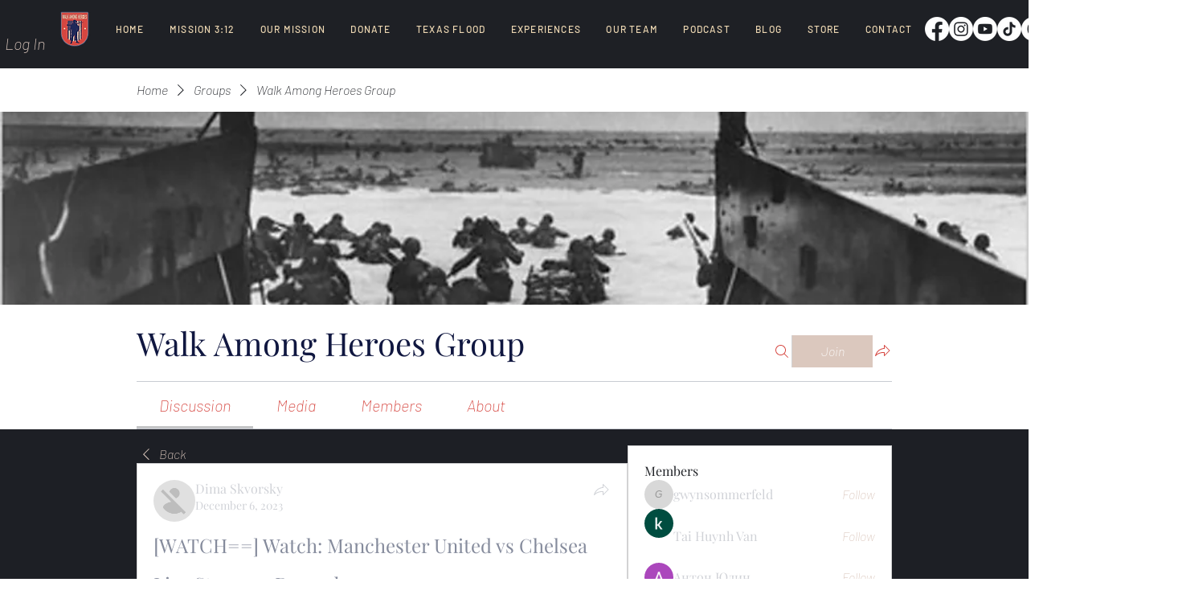

--- FILE ---
content_type: application/javascript
request_url: https://static.parastorage.com/services/social-groups-ooi/5.772.0/client-viewer/543.chunk.min.js
body_size: 90080
content:
(("undefined"!=typeof self?self:this).webpackJsonp__wix_social_groups_ooi=("undefined"!=typeof self?self:this).webpackJsonp__wix_social_groups_ooi||[]).push([[543],{71342:(e,t,o)=>{"use strict";o.d(t,{d:()=>c});var n=o(77940),r=o(61927),i=o(61483),a=o(60751),s=o.n(a),l=["node","nodeIndex","NodeViewContainer"],u=["node"],d=function e(t){var u=t.node,d=t.nodeIndex,c=t.NodeViewContainer,p=(0,r.A)(t,l),m=(0,a.useMemo)(function(){return(0,i.Ay)({resolved:{},chunkName:function(){return"ricos_figure_caption"},isReady:function(e){var t=this.resolve(e);return!0===this.resolved[t]&&!!o.m[t]},importAsync:function(){return o.e(6748).then(o.bind(o,1787))},requireAsync:function(e){var t=this,o=this.resolve(e);return this.resolved[o]=!1,this.importAsync(e).then(function(e){return t.resolved[o]=!0,e})},requireSync:function e(t){var n=this.resolve(t);return o(n)},resolve:function e(){return 1787}})},[]);return s().createElement(m,(0,n.A)({key:u.id,node:u,nodeIndex:d,NodeViewContainer:c},p))},c=function(e){var t=e.node,o=(0,r.A)(e,u);return s().createElement(d,(0,n.A)({key:t.id,node:t},o))}},49189:(e,t,o)=>{"use strict";o.d(t,{a:()=>D});var n=o(77940),r=o(61927),i=o(61483),a=o(60751),s=o.n(a),l=o(65054),u,d=["node","nodeIndex","NodeViewContainer"],c=["node"],p=function e(t){var l=t.node,u=t.nodeIndex,c=t.NodeViewContainer,p=(0,r.A)(t,d),m=(0,a.useMemo)(function(){return(0,i.Ay)({resolved:{},chunkName:function(){return"ricos_plugin_audio"},isReady:function(e){var t=this.resolve(e);return!0===this.resolved[t]&&!!o.m[t]},importAsync:function(){return Promise.all([o.e(6279),o.e(5335),o.e(6414),o.e(2642)]).then(o.bind(o,21369))},requireAsync:function(e){var t=this,o=this.resolve(e);return this.resolved[o]=!1,this.importAsync(e).then(function(e){return t.resolved[o]=!0,e})},requireSync:function e(t){var n=this.resolve(t);return o(n)},resolve:function e(){return 21369}})},[]);return s().createElement(m,(0,n.A)({key:l.id,node:l,nodeIndex:u,NodeViewContainer:c},p))},m=function(e){var t=e.node,o=(0,r.A)(e,c);return s().createElement(p,(0,n.A)({key:t.id,node:t},o))},D=(u={},u[l.A.AUDIO]=m,u)},1345:(e,t,o)=>{"use strict";o.d(t,{a:()=>D});var n=o(77940),r=o(61927),i=o(61483),a=o(60751),s=o.n(a),l=o(65054),u,d=["node","nodeIndex","NodeViewContainer"],c=["node"],p=function e(t){var l=t.node,u=t.nodeIndex,c=t.NodeViewContainer,p=(0,r.A)(t,d),m=(0,a.useMemo)(function(){return(0,i.Ay)({resolved:{},chunkName:function(){return"ricos_plugin_button"},isReady:function(e){var t=this.resolve(e);return!0===this.resolved[t]&&!!o.m[t]},importAsync:function(){return o.e(6744).then(o.bind(o,91774))},requireAsync:function(e){var t=this,o=this.resolve(e);return this.resolved[o]=!1,this.importAsync(e).then(function(e){return t.resolved[o]=!0,e})},requireSync:function e(t){var n=this.resolve(t);return o(n)},resolve:function e(){return 91774}})},[]);return s().createElement(m,(0,n.A)({node:l,nodeIndex:u,NodeViewContainer:c},p))},m=function(e){var t=e.node,o=(0,r.A)(e,c);return s().createElement(p,(0,n.A)({key:t.id,node:t},o))},D=(u={},u[l.A.BUTTON]=m,u)},73380:(e,t,o)=>{"use strict";o.d(t,{a:()=>D});var n=o(77940),r=o(61927),i=o(61483),a=o(60751),s=o.n(a),l=o(65054),u,d=["node","nodeIndex","NodeViewContainer"],c=["node"],p=function e(t){var l=t.node,u=t.nodeIndex,c=t.NodeViewContainer,p=(0,r.A)(t,d),m=(0,a.useMemo)(function(){return(0,i.Ay)({resolved:{},chunkName:function(){return"ricos_plugin_divider"},isReady:function(e){var t=this.resolve(e);return!0===this.resolved[t]&&!!o.m[t]},importAsync:function(){return o.e(4047).then(o.bind(o,84034))},requireAsync:function(e){var t=this,o=this.resolve(e);return this.resolved[o]=!1,this.importAsync(e).then(function(e){return t.resolved[o]=!0,e})},requireSync:function e(t){var n=this.resolve(t);return o(n)},resolve:function e(){return 84034}})},[]);return s().createElement(m,(0,n.A)({node:l,nodeIndex:u,NodeViewContainer:c},p))},m=function(e){var t=e.node,o=(0,r.A)(e,c);return s().createElement(p,(0,n.A)({key:t.id,node:t},o))},D=(u={},u[l.A.DIVIDER]=m,u)},26179:(e,t,o)=>{"use strict";o.d(t,{a:()=>D});var n=o(77940),r=o(61927),i=o(61483),a=o(60751),s=o.n(a),l=o(65054),u,d=["node","nodeIndex","NodeViewContainer"],c=["node"],p=function e(t){var l=t.node,u=t.nodeIndex,c=t.NodeViewContainer,p=(0,r.A)(t,d),m=(0,a.useMemo)(function(){return(0,i.Ay)({resolved:{},chunkName:function(){return"ricos_plugin_fileUpload"},isReady:function(e){var t=this.resolve(e);return!0===this.resolved[t]&&!!o.m[t]},importAsync:function(){return Promise.all([o.e(7683),o.e(733)]).then(o.bind(o,69523))},requireAsync:function(e){var t=this,o=this.resolve(e);return this.resolved[o]=!1,this.importAsync(e).then(function(e){return t.resolved[o]=!0,e})},requireSync:function e(t){var n=this.resolve(t);return o(n)},resolve:function e(){return 69523}})},[]);return s().createElement(m,(0,n.A)({node:l,nodeIndex:u,NodeViewContainer:c},p))},m=function(e){var t=e.node,o=(0,r.A)(e,c);return s().createElement(p,(0,n.A)({key:t.id,node:t},o))},D=(u={},u[l.A.FILE]=m,u)},31637:(e,t,o)=>{"use strict";o.d(t,{a:()=>D});var n=o(77940),r=o(61927),i=o(61483),a=o(60751),s=o.n(a),l=o(65054),u,d=["node","nodeIndex","NodeViewContainer"],c=["node"],p=function e(t){var l=t.node,u=t.nodeIndex,c=t.NodeViewContainer,p=(0,r.A)(t,d),m=(0,a.useMemo)(function(){return(0,i.Ay)({resolved:{},chunkName:function(){return"ricos_plugin_gallery"},isReady:function(e){var t=this.resolve(e);return!0===this.resolved[t]&&!!o.m[t]},importAsync:function(){return Promise.all([o.e(4755),o.e(2219),o.e(6356),o.e(3350)]).then(o.bind(o,44426))},requireAsync:function(e){var t=this,o=this.resolve(e);return this.resolved[o]=!1,this.importAsync(e).then(function(e){return t.resolved[o]=!0,e})},requireSync:function e(t){var n=this.resolve(t);return o(n)},resolve:function e(){return 44426}})},[]);return s().createElement(m,(0,n.A)({key:l.id,node:l,nodeIndex:u,NodeViewContainer:c},p))},m=function(e){var t=e.node,o=(0,r.A)(e,c);return s().createElement(p,(0,n.A)({key:t.id,node:t},o))},D=(u={},u[l.A.GALLERY]=m,u)},78802:(e,t,o)=>{"use strict";o.d(t,{a:()=>h});var n=o(77940),r=o(61927),i=o(61483),a=o(60751),s=o.n(a),l=o(65054),u=o(71342),d,c=["node","nodeIndex","NodeViewContainer"],p=["node"],m=function e(t){var l=t.node,u=t.nodeIndex,d=t.NodeViewContainer,p=(0,r.A)(t,c),m=(0,a.useMemo)(function(){return(0,i.Ay)({resolved:{},chunkName:function(){return"ricos_plugin_giphy"},isReady:function(e){var t=this.resolve(e);return!0===this.resolved[t]&&!!o.m[t]},importAsync:function(){return Promise.all([o.e(6279),o.e(4433)]).then(o.bind(o,45385))},requireAsync:function(e){var t=this,o=this.resolve(e);return this.resolved[o]=!1,this.importAsync(e).then(function(e){return t.resolved[o]=!0,e})},requireSync:function e(t){var n=this.resolve(t);return o(n)},resolve:function e(){return 45385}})},[]);return s().createElement(m,(0,n.A)({key:l.id,node:l,nodeIndex:u,NodeViewContainer:d},p))},D=function(e){var t=e.node,o=(0,r.A)(e,p);return s().createElement(m,(0,n.A)({key:t.id,node:t},o))},h=(d={},d[l.A.GIF]=D,d[l.A.CAPTION]=u.d,d)},85742:(e,t,o)=>{"use strict";o.d(t,{a:()=>D});var n=o(77940),r=o(61927),i=o(61483),a=o(60751),s=o.n(a),l=o(65054),u,d=["node","nodeIndex","NodeViewContainer"],c=["node"],p=function e(t){var l=t.node,u=t.nodeIndex,c=t.NodeViewContainer,p=(0,r.A)(t,d),m=(0,a.useMemo)(function(){return(0,i.Ay)({resolved:{},chunkName:function(){return"ricos_plugin_html"},isReady:function(e){var t=this.resolve(e);return!0===this.resolved[t]&&!!o.m[t]},importAsync:function(){return o.e(4123).then(o.bind(o,50394))},requireAsync:function(e){var t=this,o=this.resolve(e);return this.resolved[o]=!1,this.importAsync(e).then(function(e){return t.resolved[o]=!0,e})},requireSync:function e(t){var n=this.resolve(t);return o(n)},resolve:function e(){return 50394}})},[]);return s().createElement(m,(0,n.A)({key:l.id,node:l,nodeIndex:u,NodeViewContainer:c},p))},m=function(e){var t=e.node,o=(0,r.A)(e,c);return s().createElement(p,(0,n.A)({key:t.id,node:t},o))},D=(u={},u[l.A.HTML]=m,u)},82376:(e,t,o)=>{"use strict";o.d(t,{a:()=>h});var n=o(77940),r=o(61927),i=o(61483),a=o(60751),s=o.n(a),l=o(65054),u=o(71342),d,c=["node","nodeIndex","NodeViewContainer"],p=["node"],m=function e(t){var l=t.node,u=t.nodeIndex,d=t.NodeViewContainer,p=(0,r.A)(t,c),m=(0,a.useMemo)(function(){return(0,i.Ay)({resolved:{},chunkName:function(){return"ricos_plugin_image"},isReady:function(e){var t=this.resolve(e);return!0===this.resolved[t]&&!!o.m[t]},importAsync:function(){return Promise.all([o.e(6279),o.e(2891)]).then(o.bind(o,84964))},requireAsync:function(e){var t=this,o=this.resolve(e);return this.resolved[o]=!1,this.importAsync(e).then(function(e){return t.resolved[o]=!0,e})},requireSync:function e(t){var n=this.resolve(t);return o(n)},resolve:function e(){return 84964}})},[]);return s().createElement(m,(0,n.A)({key:l.id,node:l,nodeIndex:u,NodeViewContainer:d},p))},D=function(e){var t=e.node,o=(0,r.A)(e,p);return s().createElement(m,(0,n.A)({key:t.id,node:t},o))},h=(d={},d[l.A.IMAGE]=D,d[l.A.CAPTION]=u.d,d)},83906:(e,t,o)=>{"use strict";o.d(t,{a:()=>E});var n=o(77940),r=o(61927),i=o(61483),a=o(60751),s=o.n(a),l=o(65054),u,d=["node","nodeIndex","NodeViewContainer"],c=["node"],p=["node","nodeIndex","NodeViewContainer"],m=["node"],D=function e(t){var l=t.node,u=t.nodeIndex,c=t.NodeViewContainer,p=(0,r.A)(t,d),m=(0,a.useMemo)(function(){return(0,i.Ay)({resolved:{},chunkName:function(){return"ricos_plugin_linkPreview"},isReady:function(e){var t=this.resolve(e);return!0===this.resolved[t]&&!!o.m[t]},importAsync:function(){return Promise.all([o.e(6279),o.e(9432)]).then(o.bind(o,70736))},requireAsync:function(e){var t=this,o=this.resolve(e);return this.resolved[o]=!1,this.importAsync(e).then(function(e){return t.resolved[o]=!0,e})},requireSync:function e(t){var n=this.resolve(t);return o(n)},resolve:function e(){return 70736}})},[]);return s().createElement(m,(0,n.A)({key:l.id,node:l,nodeIndex:u,NodeViewContainer:c},p))},h=function(e){var t=e.node,o=(0,r.A)(e,c);return s().createElement(D,(0,n.A)({key:t.id,node:t},o))},g=function e(t){var l=t.node,u=t.nodeIndex,d=t.NodeViewContainer,c=(0,r.A)(t,p),m=(0,a.useMemo)(function(){return(0,i.Ay)({resolved:{},chunkName:function(){return"ricos_plugin_linkPreview_embed"},isReady:function(e){var t=this.resolve(e);return!0===this.resolved[t]&&!!o.m[t]},importAsync:function(){return o.e(5274).then(o.bind(o,62302))},requireAsync:function(e){var t=this,o=this.resolve(e);return this.resolved[o]=!1,this.importAsync(e).then(function(e){return t.resolved[o]=!0,e})},requireSync:function e(t){var n=this.resolve(t);return o(n)},resolve:function e(){return 62302}})},[]);return s().createElement(m,(0,n.A)({key:l.id,node:l,nodeIndex:u,NodeViewContainer:d},c))},v=function(e){var t=e.node,o=(0,r.A)(e,m);return s().createElement(g,(0,n.A)({key:t.id,node:t},o))},E=(u={},u[l.A.LINK_PREVIEW]=h,u[l.A.EMBED]=v,u)},90585:(e,t,o)=>{"use strict";o.d(t,{a:()=>D});var n=o(77940),r=o(61927),i=o(61483),a=o(60751),s=o.n(a),l=o(65054),u,d=["node","nodeIndex","NodeViewContainer"],c=["node","nodeIndex","NodeViewContainer"],p=function e(t){var l=t.node,u=t.nodeIndex,c=t.NodeViewContainer,p=(0,r.A)(t,d),m=(0,a.useMemo)(function(){return(0,i.Ay)({resolved:{},chunkName:function(){return"ricos_plugin_poll"},isReady:function(e){var t=this.resolve(e);return!0===this.resolved[t]&&!!o.m[t]},importAsync:function(){return Promise.all([o.e(6279),o.e(2518),o.e(5288),o.e(5491)]).then(o.bind(o,45124))},requireAsync:function(e){var t=this,o=this.resolve(e);return this.resolved[o]=!1,this.importAsync(e).then(function(e){return t.resolved[o]=!0,e})},requireSync:function e(t){var n=this.resolve(t);return o(n)},resolve:function e(){return 45124}})},[]);return s().createElement(m,(0,n.A)({key:l.id,node:l,nodeIndex:u,NodeViewContainer:c},p))},m=function(e){var t=e.node,o=e.nodeIndex,i=e.NodeViewContainer,a=(0,r.A)(e,c);return s().createElement(p,(0,n.A)({node:t,nodeIndex:o,NodeViewContainer:i},a))},D=(u={},u[l.A.POLL]=m,u)},49783:(e,t,o)=>{"use strict";o.d(t,{a:()=>D});var n=o(77940),r=o(61927),i=o(61483),a=o(60751),s=o.n(a),l=o(65054),u,d=["node","nodeIndex","NodeViewContainer"],c=["node"],p=function e(t){var l=t.node,u=t.nodeIndex,c=t.NodeViewContainer,p=(0,r.A)(t,d),m=(0,a.useMemo)(function(){return(0,i.Ay)({resolved:{},chunkName:function(){return"ricos_plugin_verticalEmbed"},isReady:function(e){var t=this.resolve(e);return!0===this.resolved[t]&&!!o.m[t]},importAsync:function(){return Promise.all([o.e(3557),o.e(5841)]).then(o.bind(o,19362))},requireAsync:function(e){var t=this,o=this.resolve(e);return this.resolved[o]=!1,this.importAsync(e).then(function(e){return t.resolved[o]=!0,e})},requireSync:function e(t){var n=this.resolve(t);return o(n)},resolve:function e(){return 19362}})},[]);return s().createElement(m,(0,n.A)({key:l.id,node:l,nodeIndex:u,NodeViewContainer:c},p))},m=function(e){var t=e.node,o=(0,r.A)(e,c);return s().createElement(p,(0,n.A)({key:t.id,node:t},o))},D=(u={},u[l.A.APP_EMBED]=m,u)},15486:(e,t,o)=>{"use strict";o.d(t,{a:()=>h});var n=o(77940),r=o(61927),i=o(61483),a=o(60751),s=o.n(a),l=o(65054),u=o(71342),d,c=["node","nodeIndex","NodeViewContainer"],p=["node"],m=function e(t){var l=t.node,u=t.nodeIndex,d=t.NodeViewContainer,p=(0,r.A)(t,c),m=(0,a.useMemo)(function(){return(0,i.Ay)({resolved:{},chunkName:function(){return"ricos_plugin_video"},isReady:function(e){var t=this.resolve(e);return!0===this.resolved[t]&&!!o.m[t]},importAsync:function(){return Promise.all([o.e(5335),o.e(8978),o.e(2197)]).then(o.bind(o,74429))},requireAsync:function(e){var t=this,o=this.resolve(e);return this.resolved[o]=!1,this.importAsync(e).then(function(e){return t.resolved[o]=!0,e})},requireSync:function e(t){var n=this.resolve(t);return o(n)},resolve:function e(){return 74429}})},[]);return s().createElement(m,(0,n.A)({node:l,nodeIndex:u,NodeViewContainer:d},p))},D=function(e){var t=e.node,o=(0,r.A)(e,p);return s().createElement(m,(0,n.A)({key:t.id,node:t},o))},h=(d={},d[l.A.VIDEO]=D,d[l.A.CAPTION]=u.d,d)},54009:function(e){e.exports=function(e){var t={};function o(n){if(t[n])return t[n].exports;var r=t[n]={i:n,l:!1,exports:{}};return e[n].call(r.exports,r,r.exports,o),r.l=!0,r.exports}return o.m=e,o.c=t,o.d=function(e,t,n){o.o(e,t)||Object.defineProperty(e,t,{enumerable:!0,get:n})},o.r=function(e){"undefined"!=typeof Symbol&&Symbol.toStringTag&&Object.defineProperty(e,Symbol.toStringTag,{value:"Module"}),Object.defineProperty(e,"__esModule",{value:!0})},o.t=function(e,t){if(1&t&&(e=o(e)),8&t)return e;if(4&t&&"object"==typeof e&&e&&e.__esModule)return e;var n=Object.create(null);if(o.r(n),Object.defineProperty(n,"default",{enumerable:!0,value:e}),2&t&&"string"!=typeof e)for(var r in e)o.d(n,r,function(t){return e[t]}.bind(null,r));return n},o.n=function(e){var t=e&&e.__esModule?function(){return e.default}:function(){return e};return o.d(t,"a",t),t},o.o=function(e,t){return Object.prototype.hasOwnProperty.call(e,t)},o.p="",o(o.s=15)}([function(e,t,o){"use strict";var n={JPG:"jpg",JPEG:"jpeg",PNG:"png",WEBP:"webp",WIX_ICO_MP:"wix_ico_mp",WIX_MP:"wix_mp",GIF:"gif",SVG:"svg",UNRECOGNIZED:"unrecognized"},r=[n.JPG,n.JPEG,n.PNG,n.GIF,n.WEBP];e.exports={alignTypes:{CENTER:"center",TOP:"top",TOP_LEFT:"top_left",TOP_RIGHT:"top_right",BOTTOM:"bottom",BOTTOM_LEFT:"bottom_left",BOTTOM_RIGHT:"bottom_right",LEFT:"left",RIGHT:"right"},alignTypesMap:{center:"c",top:"t",top_left:"tl",top_right:"tr",bottom:"b",bottom_left:"bl",bottom_right:"br",left:"l",right:"r"},transformTypes:{FIT:"fit",FILL:"fill",FILL_FOCAL:"fill_focal",CROP:"crop",LEGACY_CROP:"legacy_crop",LEGACY_FILL:"legacy_fill"},fittingTypes:{SCALE_TO_FILL:"fill",SCALE_TO_FIT:"fit",STRETCH:"stretch",ORIGINAL_SIZE:"original_size",TILE:"tile",TILE_HORIZONTAL:"tile_horizontal",TILE_VERTICAL:"tile_vertical",FIT_AND_TILE:"fit_and_tile",LEGACY_STRIP_TILE:"legacy_strip_tile",LEGACY_STRIP_TILE_HORIZONTAL:"legacy_strip_tile_horizontal",LEGACY_STRIP_TILE_VERTICAL:"legacy_strip_tile_vertical",LEGACY_STRIP_SCALE_TO_FILL:"legacy_strip_fill",LEGACY_STRIP_SCALE_TO_FIT:"legacy_strip_fit",LEGACY_STRIP_FIT_AND_TILE:"legacy_strip_fit_and_tile",LEGACY_STRIP_ORIGINAL_SIZE:"legacy_strip_original_size",LEGACY_ORIGINAL_SIZE:"actual_size",LEGACY_FIT_WIDTH:"fitWidth",LEGACY_FIT_HEIGHT:"fitHeight",LEGACY_FULL:"full",LEGACY_BG_FIT_AND_TILE:"legacy_tile",LEGACY_BG_FIT_AND_TILE_HORIZONTAL:"legacy_tile_horizontal",LEGACY_BG_FIT_AND_TILE_VERTICAL:"legacy_tile_vertical",LEGACY_BG_NORMAL:"legacy_normal"},htmlTag:{BG:"bg",IMG:"img",SVG:"svg"},upscaleMethods:{AUTO:"auto",CLASSIC:"classic",SUPER:"super"},upscaleMethodsValues:{classic:1,super:2},defaultUSM:{radius:.66,amount:1,threshold:.01},emptyData:{uri:"",css:{img:{},container:{}},attr:{img:{},container:{}}},imageQuality:{HIGH:"HIGH",MEDIUM:"MEDIUM",LOW:"LOW",TINY:"TINY"},imageFilters:{CONTRAST:"contrast",BRIGHTNESS:"brightness",SATURATION:"saturation",HUE:"hue",BLUR:"blur"},imageScaleDefaults:{HIGH:{size:196e4,quality:90,maxUpscale:1},MEDIUM:{size:36e4,quality:85,maxUpscale:1},LOW:{size:16e4,quality:80,maxUpscale:1.2},TINY:{size:0,quality:80,maxUpscale:1.4}},fileType:n,supportedExtensions:r,webp:{LOSSLESS:"lossless",LOSSY:"lossy",ALPHA:"alpha",ANIMATION:"animation"},SAFE_TRANSFORMED_AREA:25e6,SUPER_UPSCALE_MODELS:[1.5,2,4],MAX_DEVICE_PIXEL_RATIO:2,API_VERSION:"v1"}},function(e,t,o){"use strict";var n=o(2),r=o(0),i=o(4);function a(e){var t=new window.Image;t.onload=function(){var o=i.getFeature("isWEBP");o[e]=t.width>0&&t.height>0,i.setFeature("isWEBP",o)},t.src="data:image/webp;base64,"+{lossy:"UklGRiIAAABXRUJQVlA4IBYAAAAwAQCdASoBAAEADsD+JaQAA3AAAAAA",lossless:"UklGRhoAAABXRUJQVlA4TA0AAAAvAAAAEAcQERGIiP4HAA==",alpha:"UklGRkoAAABXRUJQVlA4WAoAAAAQAAAAAAAAAAAAQUxQSAwAAAARBxAR/Q9ERP8DAABWUDggGAAAABQBAJ0BKgEAAQAAAP4AAA3AAP7mtQAAAA==",animation:"UklGRlIAAABXRUJQVlA4WAoAAAASAAAAAAAAAAAAQU5JTQYAAAD/////AABBTk1GJgAAAAAAAAAAAAAAAAAAAGQAAABWUDhMDQAAAC8AAAAQBxAREYiI/gcA"}[e]}function s(e){var t=[r.fileType.PNG,r.fileType.JPEG,r.fileType.JPG,r.fileType.WIX_ICO_MP,r.fileType.WIX_MP];return n.includes(t,d(e))}function l(e){return n.includes(["webp"],d(e))}function u(e){return/(^https?)|(^data)|(^\/\/)/.test(e)}function d(e){return(/[.]([^.]+)$/.exec(e)&&/[.]([^.]+)$/.exec(e)[1]||"").toLowerCase()}function c(e,t,o,n,i){return i===r.transformTypes.FILL?function(e,t,o,n){return Math.max(o/e,n/t)}(e,t,o,n):i===r.transformTypes.FIT?function(e,t,o,n){return Math.min(o/e,n/t)}(e,t,o,n):1}function p(e,t){var o=h(e,t);return{optimizedScaleFactor:r.imageScaleDefaults[o].maxUpscale,upscaleMethodValue:r.upscaleMethodsValues.classic,forceUSM:!1}}function m(e,t){var o=h(e,t);return{optimizedScaleFactor:r.imageScaleDefaults[o].maxUpscale,upscaleMethodValue:r.upscaleMethodsValues.classic,forceUSM:!1}}function D(e,t,o){return{optimizedScaleFactor:n.last(r.SUPER_UPSCALE_MODELS),upscaleMethodValue:r.upscaleMethodsValues.super,forceUSM:!(r.SUPER_UPSCALE_MODELS.includes(o)||o>n.last(r.SUPER_UPSCALE_MODELS))}}function h(e,t){var o=e*t;return o>r.imageScaleDefaults[r.imageQuality.HIGH].size?r.imageQuality.HIGH:o>r.imageScaleDefaults[r.imageQuality.MEDIUM].size?r.imageQuality.MEDIUM:o>r.imageScaleDefaults[r.imageQuality.LOW].size?r.imageQuality.LOW:r.imageQuality.TINY}function g(e,t){var o=Math.pow(10,t||0);return(e*o/o).toFixed(parseInt(t,10))}e.exports={populateGlobalFeatureSupport:function(){"undefined"!=typeof window&&(a(r.webp.LOSSY),a(r.webp.LOSSLESS),a(r.webp.ALPHA),a(r.webp.ANIMATION),i.setFeature("isObjectFitBrowser","objectFit"in window.document.documentElement.style))},isWEBPBrowserSupport:function(e){var t=i.getFeature("isWEBP"),o=e===r.fileType.JPG&&t[r.webp.LOSSY],n=e===r.fileType.PNG&&t[r.webp.LOSSLESS],a=e===r.fileType.PNG&&t[r.webp.ALPHA];return o||n&&a},isObjectFitBrowserSupport:function(){return i.getFeature("isObjectFitBrowser")},isImageTransformApplicable:function(e){return s(e)&&!u(e)},isValidRequest:function(e,t,o){return o&&t&&!(!(i=t.id)||!i.trim()||"none"===i.toLowerCase())&&n.includes(r.fittingTypes,e);var i},isImageTypeSupported:s,isExternalUrl:u,isWEBP:l,getFileType:function(e){return function(e){return n.includes(["jpg","jpeg"],d(e))}(e)?r.fileType.JPG:function(e){return n.includes(["png"],d(e))}(e)?r.fileType.PNG:l(e)?r.fileType.WEBP:r.fileType.UNRECOGNIZED},getFileExtension:d,getFileName:function(e,t){var o=/\.([^.]*)$/;if("string"==typeof t&&t.length){var i=["/","\\","?","<",">","|","\u201c",":",'"'].map(encodeURIComponent),a=new RegExp("("+i.concat(["\\.","\\*"]).join("|")+")","g"),s=t,l=t.match(o);return l&&n.includes(r.supportedExtensions,l[1])&&(s=t.replace(o,"")),encodeURIComponent(s).replace(a,"_")}var u=e.match(/\/(.*?)$/);return(u?u[1]:e).replace(o,"")},getAlignedRect:function(e,t,o){var n=void 0,i=void 0;switch(o){case r.alignTypes.CENTER:n=Math.max(0,(e.width-t.width)/2),i=Math.max(0,(e.height-t.height)/2);break;case r.alignTypes.TOP:n=Math.max(0,(e.width-t.width)/2),i=0;break;case r.alignTypes.TOP_LEFT:n=0,i=0;break;case r.alignTypes.TOP_RIGHT:n=Math.max(0,e.width-t.width),i=0;break;case r.alignTypes.BOTTOM:n=Math.max(0,(e.width-t.width)/2),i=Math.max(0,e.height-t.height);break;case r.alignTypes.BOTTOM_LEFT:n=0,i=Math.max(0,e.height-t.height);break;case r.alignTypes.BOTTOM_RIGHT:n=Math.max(0,e.width-t.width),i=Math.max(0,e.height-t.height);break;case r.alignTypes.LEFT:n=0,i=Math.max(0,(e.height-t.height)/2);break;case r.alignTypes.RIGHT:n=Math.max(0,e.width-t.width),i=Math.max(0,(e.height-t.height)/2)}return{x:e.x?e.x+n:n,y:e.y?e.y+i:i,width:Math.min(e.width,t.width),height:Math.min(e.height,t.height)}},getOverlappingRect:function(e,t){var o=Math.max(0,Math.min(e.width,t.x+t.width)-Math.max(0,t.x)),n=Math.max(0,Math.min(e.height,t.y+t.height)-Math.max(0,t.y));return o&&n&&(e.width!==o||e.height!==n)?{x:Math.max(0,t.x),y:Math.max(0,t.y),width:o,height:n}:null},getScaleFactor:c,getTransformData:function(e,t,o,n,i){e=e||o.width,t=t||o.height;var a=function(e){return Math.min(e.pixelAspectRatio||1,r.MAX_DEVICE_PIXEL_RATIO)}(o),s=function(e,t,o,n,i){var a=void 0,s=void 0,l=void 0;if(a=c(e,t,o,n,i),i===r.transformTypes.FILL?(s=o,l=n):i===r.transformTypes.FIT&&(s=e*a,l=t*a),s*l>r.SAFE_TRANSFORMED_AREA){var u=Math.sqrt(r.SAFE_TRANSFORMED_AREA/(s*l));a=c(e,t,s*=u,l*=u,i)}return{scaleFactor:a,width:s,height:l}}(e,t,o.width*a,o.height*a,n),l=s.scaleFactor;return function(e,t,o,n,i,a,s){var l=function(e,t,o,n){return{classic:p,auto:m,super:D}[n](e,t,o)}(e,t,a,i),u=l.optimizedScaleFactor,d=l.upscaleMethodValue,c=l.forceUSM;if(a<=u)return{width:o,height:n,scaleFactor:a,upscaleMethodValue:d,forceUSM:c,cssUpscaleNeeded:!1};var h=void 0,g=void 0;switch(s){case r.transformTypes.FILL:h=o*(u/a),g=n*(u/a);break;case r.transformTypes.FIT:h=e*u,g=t*u}return{width:h,height:g,scaleFactor:u,upscaleMethodValue:d,forceUSM:c,cssUpscaleNeeded:!0}}(e,t,s.width,s.height,i,l,n)},getAlignment:function(e){return r.alignTypesMap[e.alignment]||r.alignTypesMap[r.alignTypes.CENTER]},getPreferredImageQuality:function(e,t){return r.imageScaleDefaults[h(e,t)].quality},getDimension:function(e,t,o,n,r){var i=c(e,t,o,n,r);return{width:Math.round(e*i),height:Math.round(t*i)}},getFocalPoint:function(e){var t=null;return"number"!=typeof e.x||isNaN(e.x)||"number"!=typeof e.y||isNaN(e.y)||(t={x:g(Math.max(0,Math.min(100,e.x))/100,2),y:g(Math.max(0,Math.min(100,e.y))/100,2)}),t},getUpscaleString:function(e){return e&&e.upscaleMethod&&"string"==typeof e.upscaleMethod&&r.upscaleMethods[e.upscaleMethod.toUpperCase()]||r.upscaleMethods.AUTO},roundToFixed:g}},function(e,t,o){"use strict";var n="function"==typeof Symbol&&"symbol"==typeof Symbol.iterator?function(e){return typeof e}:function(e){return e&&"function"==typeof Symbol&&e.constructor===Symbol&&e!==Symbol.prototype?"symbol":typeof e};e.exports={assign:function(){for(var e=arguments[0]||{},t=Array.prototype.slice.call(arguments,1,arguments.length),o=0;o<t.length;o++){var n=t[o];for(var r in n)n.hasOwnProperty(r)&&(e[r]=n[r])}return e},includes:function(e,t){return e.indexOf?e.indexOf(t)>-1:!(!e||"object"!==(void 0===e?"undefined":n(e)))&&Object.keys(e).some(function(o){return e[o]===t})},last:function(e){return e[e.length-1]},template:function(e){return function(t){var o=e;for(var n in t)t.hasOwnProperty(n)&&(o=o.replace(new RegExp("\\${"+n+"}","g"),t[n]));return o}}}},function(e,t,o){"use strict";var n=o(1),r=o(5),i=o(6);e.exports=function(e,t,o,a){var s=n.getFileType(t.id),l={fileName:n.getFileName(t.id,t.name),fileExtension:n.getFileExtension(t.id),fileType:s,isWEBPSupport:n.isWEBPBrowserSupport(s),fittingType:e,src:{id:t.id,width:t.width,height:t.height,isCropped:!1},focalPoint:{x:t.focalPoint&&t.focalPoint.x,y:t.focalPoint&&t.focalPoint.y},parts:[],quality:0,upscaleMethod:n.getUpscaleString(a),progressive:!0,watermark:"",unsharpMask:{},filters:{}};return n.isImageTransformApplicable(t.id)&&(r.setTransformParts(l,t,o),i.setTransformOptions(l,a)),l}},function(e,t,o){"use strict";var n={isWEBP:{lossless:!1,lossy:!1,alpha:!1,animation:!1},isObjectFitBrowser:!0};e.exports={getFeature:function(e){return n[e]},setFeature:function(e,t){n[e]=t}}},function(e,t,o){"use strict";var n=o(2),r=o(0),i=o(1);function a(e,t){var o=i.getTransformData(e.src.width,e.src.height,t,r.transformTypes.FIT,e.upscaleMethod);return{transformType:r.transformTypes.FILL,width:Math.round(o.width),height:Math.round(o.height),alignment:r.alignTypesMap.center,upscale:o.scaleFactor>1,forceUSM:o.forceUSM,scaleFactor:o.scaleFactor,cssUpscaleNeeded:o.cssUpscaleNeeded,upscaleMethodValue:o.upscaleMethodValue}}function s(e){return{transformType:r.transformTypes.CROP,x:Math.round(e.x),y:Math.round(e.y),width:Math.round(e.width),height:Math.round(e.height),upscale:!1,forceUSM:!1,scaleFactor:1,cssUpscaleNeeded:!1}}e.exports={setTransformParts:function(e,t,o){var l=void 0;switch(t.crop&&(l=i.getOverlappingRect(t,t.crop))&&(e.src.width=l.width,e.src.height=l.height,e.src.cropped=!0,e.parts.push(s(l))),e.fittingType){case r.fittingTypes.SCALE_TO_FIT:case r.fittingTypes.LEGACY_FIT_WIDTH:case r.fittingTypes.LEGACY_FIT_HEIGHT:case r.fittingTypes.LEGACY_FULL:case r.fittingTypes.FIT_AND_TILE:case r.fittingTypes.LEGACY_BG_FIT_AND_TILE:case r.fittingTypes.LEGACY_BG_FIT_AND_TILE_HORIZONTAL:case r.fittingTypes.LEGACY_BG_FIT_AND_TILE_VERTICAL:case r.fittingTypes.LEGACY_BG_NORMAL:e.parts.push(a(e,o));break;case r.fittingTypes.SCALE_TO_FILL:e.parts.push(function(e,t){var o=i.getTransformData(e.src.width,e.src.height,t,r.transformTypes.FILL,e.upscaleMethod),n=i.getFocalPoint(e.focalPoint);return{transformType:n?r.transformTypes.FILL_FOCAL:r.transformTypes.FILL,width:Math.round(o.width),height:Math.round(o.height),alignment:i.getAlignment(t),focalPointX:n&&n.x,focalPointY:n&&n.y,upscale:o.scaleFactor>1,forceUSM:o.forceUSM,scaleFactor:o.scaleFactor,cssUpscaleNeeded:o.cssUpscaleNeeded,upscaleMethodValue:o.upscaleMethodValue}}(e,o));break;case r.fittingTypes.STRETCH:e.parts.push(function(e,t){var o=i.getScaleFactor(e.src.width,e.src.height,t.width,t.height,r.transformTypes.FILL),s=n.assign({},t);return s.width=e.src.width*o,s.height=e.src.height*o,a(e,s)}(e,o));break;case r.fittingTypes.TILE_HORIZONTAL:case r.fittingTypes.TILE_VERTICAL:case r.fittingTypes.TILE:case r.fittingTypes.LEGACY_ORIGINAL_SIZE:case r.fittingTypes.ORIGINAL_SIZE:l=i.getAlignedRect(e.src,o,o.alignment),e.src.isCropped?(n.assign(e.parts[0],l),e.src.width=l.width,e.src.height=l.height):e.parts.push(s(l));break;case r.fittingTypes.LEGACY_STRIP_TILE_HORIZONTAL:case r.fittingTypes.LEGACY_STRIP_TILE_VERTICAL:case r.fittingTypes.LEGACY_STRIP_TILE:case r.fittingTypes.LEGACY_STRIP_ORIGINAL_SIZE:e.parts.push(function(e){return{transformType:r.transformTypes.LEGACY_CROP,width:Math.round(e.width),height:Math.round(e.height),alignment:i.getAlignment(e),upscale:!1,forceUSM:!1,scaleFactor:1,cssUpscaleNeeded:!1}}(o));break;case r.fittingTypes.LEGACY_STRIP_SCALE_TO_FIT:case r.fittingTypes.LEGACY_STRIP_FIT_AND_TILE:e.parts.push(function(e){return{transformType:r.transformTypes.FIT,width:Math.round(e.width),height:Math.round(e.height),upscale:!1,forceUSM:!0,scaleFactor:1,cssUpscaleNeeded:!1}}(o));break;case r.fittingTypes.LEGACY_STRIP_SCALE_TO_FILL:e.parts.push(function(e){return{transformType:r.transformTypes.LEGACY_FILL,width:Math.round(e.width),height:Math.round(e.height),alignment:i.getAlignment(e),upscale:!1,forceUSM:!0,scaleFactor:1,cssUpscaleNeeded:!1}}(o))}}}},function(e,t,o){"use strict";var n=o(2),r=o(0),i=o(1);function a(e,t,o){return!isNaN(e)&&"number"==typeof e&&0!==e&&e>=t&&e<=o}e.exports={setTransformOptions:function(e,t){t=t||{},e.quality=function(e,t){var o=n.last(e.parts),r=i.getPreferredImageQuality(o.width,o.height),a=t.quality&&t.quality>=5&&t.quality<=90?t.quality:r;return parseInt(a,10)}(e,t),e.progressive=function(e){return!1!==e.progressive}(t),e.watermark=function(e){return e.watermark}(t),e.unsharpMask=function(e,t){var o=void 0;return function(e){e=e||{};var t=!isNaN(e.radius)&&"number"==typeof e.radius&&e.radius>=.1&&e.radius<=500,o=!isNaN(e.amount)&&"number"==typeof e.amount&&e.amount>=0&&e.amount<=10,n=!isNaN(e.threshold)&&"number"==typeof e.threshold&&e.threshold>=0&&e.threshold<=255;return t&&o&&n}(t.unsharpMask)?o={radius:t.unsharpMask.radius,amount:t.unsharpMask.amount,threshold:t.unsharpMask.threshold}:function(e){return e=e||{},!isNaN(e.radius)&&"number"==typeof e.radius&&0===e.radius&&!isNaN(e.amount)&&"number"==typeof e.amount&&0===e.amount&&!isNaN(e.threshold)&&"number"==typeof e.threshold&&0===e.threshold}(t.unsharpMask)||function(e){var t=n.last(e.parts);return!(t.scaleFactor>=1)||t.forceUSM}(e)&&(o=r.defaultUSM),o&&(o.radius=i.roundToFixed(o.radius,2),o.amount=i.roundToFixed(o.amount,2),o.threshold=i.roundToFixed(o.threshold,2)),o}(e,t),e.filters=function(e){var t=e.filters||{},o={};return a(t[r.imageFilters.CONTRAST],-100,100)&&(o[r.imageFilters.CONTRAST]=t[r.imageFilters.CONTRAST]),a(t[r.imageFilters.BRIGHTNESS],-100,100)&&(o[r.imageFilters.BRIGHTNESS]=t[r.imageFilters.BRIGHTNESS]),a(t[r.imageFilters.SATURATION],-100,100)&&(o[r.imageFilters.SATURATION]=t[r.imageFilters.SATURATION]),a(t[r.imageFilters.HUE],-180,180)&&(o[r.imageFilters.HUE]=t[r.imageFilters.HUE]),a(t[r.imageFilters.BLUR],0,100)&&(o[r.imageFilters.BLUR]=t[r.imageFilters.BLUR]),o}(t)}}},function(e,t,o){"use strict";var n=o(0),r=o(1),i=o(8),a=o(3);e.exports=function(e,t,o,s,l){var u=n.emptyData.uri;return r.isImageTransformApplicable(t.id)?(l=l||a(e,t,o,s,l),u=i.getImageURI(l)):u=t.id,u}},function(e,t,o){"use strict";var n,r=o(2),i=o(0),a=r.template("fit/w_${width},h_${height}"),s=r.template("fill/w_${width},h_${height},al_${alignment}"),l=r.template("fill/w_${width},h_${height},fp_${focalPointX}_${focalPointY}"),u=r.template("crop/x_${x},y_${y},w_${width},h_${height}"),d=r.template("crop/w_${width},h_${height},al_${alignment}"),c=r.template("fill/w_${width},h_${height},al_${alignment}"),p=r.template(",lg_${upscaleMethodValue}"),m=r.template(",q_${quality}"),D=r.template(",usm_${radius}_${amount}_${threshold}"),h=r.template(",bl"),g=r.template(",wm_${watermark}"),v=((n={})[i.imageFilters.CONTRAST]=r.template(",con_${contrast}"),n[i.imageFilters.BRIGHTNESS]=r.template(",br_${brightness}"),n[i.imageFilters.SATURATION]=r.template(",sat_${saturation}"),n[i.imageFilters.HUE]=r.template(",hue_${hue}"),n[i.imageFilters.BLUR]=r.template(",blur_${blur}"),n);e.exports={getImageURI:function(e){var t=[];e.parts.forEach(function(e){switch(e.transformType){case i.transformTypes.CROP:t.push(u(e));break;case i.transformTypes.LEGACY_CROP:t.push(d(e));break;case i.transformTypes.LEGACY_FILL:var o=c(e);e.upscale&&(o+=p(e)),t.push(o);break;case i.transformTypes.FIT:var n=a(e);e.upscale&&(n+=p(e)),t.push(n);break;case i.transformTypes.FILL:var r=s(e);e.upscale&&(r+=p(e)),t.push(r);break;case i.transformTypes.FILL_FOCAL:var m=l(e);e.upscale&&(m+=p(e)),t.push(m)}});var o=t.join("/");return(e.fileType===i.fileType.PNG&&e.isWEBPSupport||e.fileType===i.fileType.JPG)&&(o+=m(e)),e.unsharpMask&&(o+=D(e.unsharpMask)),e.progressive||(o+=h(e)),e.watermark&&(o+=g(e)),e.filters&&(o+=Object.keys(e.filters).map(function(t){return v[t](e.filters)}).join("")),e.src.id+"/"+i.API_VERSION+"/"+o+"/"+e.fileName+"."+(e.isWEBPSupport?"webp":e.fileExtension)}}},,,,,,,function(e,t,o){"use strict";var n=o(16),r=o(0);n.populateGlobalFeatureSupport();var i="https://static.wixstatic.com/",a="https://static.wixstatic.com/media/",s=/^media\//i,l="undefined"!=typeof window?window.devicePixelRatio:1;function u(e){return s.test(e)?""+i+e:""+a+e}e.exports={getScaleToFitImageURL:function(e,t,o,i,a,s){return u(n.getData(r.fittingTypes.SCALE_TO_FIT,{id:e,width:t,height:o,name:s&&s.name},{width:i,height:a,htmlTag:n.htmlTag.IMG,alignment:n.alignTypes.CENTER,pixelAspectRatio:l},s).uri)},getScaleToFillImageURL:function(e,t,o,i,a,s){return u(n.getData(r.fittingTypes.SCALE_TO_FILL,{id:e,width:t,height:o,name:s&&s.name,focalPoint:{x:s&&s.focalPoint&&s.focalPoint.x,y:s&&s.focalPoint&&s.focalPoint.y}},{width:i,height:a,htmlTag:n.htmlTag.IMG,alignment:n.alignTypes.CENTER,pixelAspectRatio:l},s).uri)},getCropImageURL:function(e,t,o,i,a,s,d,c,p,m){return u(n.getData(r.fittingTypes.SCALE_TO_FILL,{id:e,width:t,height:o,name:m&&m.name,crop:{x:i,y:a,width:s,height:d}},{width:c,height:p,htmlTag:n.htmlTag.IMG,alignment:n.alignTypes.CENTER,pixelAspectRatio:l},m).uri)}}},function(e,t,o){"use strict";var n=o(0),r=o(1),i=o(7);e.exports={populateGlobalFeatureSupport:r.populateGlobalFeatureSupport,getData:function(e,t,o,a){var s=n.emptyData.uri;return r.isValidRequest(e,t,o)&&(s=i(e,t,o,a)),{uri:s}},fittingTypes:n.fittingTypes,alignTypes:n.alignTypes,htmlTag:n.htmlTag,upscaleMethods:n.upscaleMethods}}])},27060:(e,t,o)=>{"use strict";var n,r=o(23184),i=function(){function e(e,t){if("function"!=typeof e)throw new TypeError("DataLoader must be constructed with a function which accepts Array<key> and returns Promise<Array<value>>, but got: "+e+".");this._batchLoadFn=e,this._maxBatchSize=function(e){var t=!e||!1!==e.batch;if(!t)return 1;var o=e&&e.maxBatchSize;if(void 0===o)return 1/0;if("number"!=typeof o||o<1)throw new TypeError("maxBatchSize must be a positive number: "+o);return o}(t),this._batchScheduleFn=function(e){var t=e&&e.batchScheduleFn;if(void 0===t)return a;if("function"!=typeof t)throw new TypeError("batchScheduleFn must be a function: "+t);return t}(t),this._cacheKeyFn=function(e){var t=e&&e.cacheKeyFn;if(void 0===t)return function(e){return e};if("function"!=typeof t)throw new TypeError("cacheKeyFn must be a function: "+t);return t}(t),this._cacheMap=function(e){var t=!e||!1!==e.cache;if(!t)return null;var o=e&&e.cacheMap;if(void 0===o)return new Map;if(null!==o){var n=["get","set","delete","clear"].filter(function(e){return o&&"function"!=typeof o[e]});if(0!==n.length)throw new TypeError("Custom cacheMap missing methods: "+n.join(", "))}return o}(t),this._batch=null,this.name=function(e){if(e&&e.name)return e.name;return null}(t)}var t=e.prototype;return t.load=function(e){if(null==e)throw new TypeError("The loader.load() function must be called with a value, but got: "+String(e)+".");var t=function(e){var t=e._batch;if(null!==t&&!t.hasDispatched&&t.keys.length<e._maxBatchSize)return t;var o={hasDispatched:!1,keys:[],callbacks:[]};return e._batch=o,e._batchScheduleFn(function(){!function(e,t){if(t.hasDispatched=!0,0===t.keys.length)return void l(t);var o;try{o=e._batchLoadFn(t.keys)}catch(o){return s(e,t,new TypeError("DataLoader must be constructed with a function which accepts Array<key> and returns Promise<Array<value>>, but the function errored synchronously: "+String(o)+"."))}if(!o||"function"!=typeof o.then)return s(e,t,new TypeError("DataLoader must be constructed with a function which accepts Array<key> and returns Promise<Array<value>>, but the function did not return a Promise: "+String(o)+"."));o.then(function(e){if(!u(e))throw new TypeError("DataLoader must be constructed with a function which accepts Array<key> and returns Promise<Array<value>>, but the function did not return a Promise of an Array: "+String(e)+".");if(e.length!==t.keys.length)throw new TypeError("DataLoader must be constructed with a function which accepts Array<key> and returns Promise<Array<value>>, but the function did not return a Promise of an Array of the same length as the Array of keys.\n\nKeys:\n"+String(t.keys)+"\n\nValues:\n"+String(e));l(t);for(var o=0;o<t.callbacks.length;o++){var n=e[o];n instanceof Error?t.callbacks[o].reject(n):t.callbacks[o].resolve(n)}}).catch(function(o){s(e,t,o)})}(e,o)}),o}(this),o=this._cacheMap,n=this._cacheKeyFn(e);if(o){var r=o.get(n);if(r){var i=t.cacheHits||(t.cacheHits=[]);return new Promise(function(e){i.push(function(){e(r)})})}}t.keys.push(e);var a=new Promise(function(e,o){t.callbacks.push({resolve:e,reject:o})});return o&&o.set(n,a),a},t.loadMany=function(e){if(!u(e))throw new TypeError("The loader.loadMany() function must be called with Array<key> but got: "+e+".");for(var t=[],o=0;o<e.length;o++)t.push(this.load(e[o]).catch(function(e){return e}));return Promise.all(t)},t.clear=function(e){var t=this._cacheMap;if(t){var o=this._cacheKeyFn(e);t.delete(o)}return this},t.clearAll=function(){var e=this._cacheMap;return e&&e.clear(),this},t.prime=function(e,t){var o=this._cacheMap;if(o){var n,r=this._cacheKeyFn(e);if(void 0===o.get(r))t instanceof Error?(n=Promise.reject(t)).catch(function(){}):n=Promise.resolve(t),o.set(r,n)}return this},e}(),a="object"==typeof r&&"function"==typeof r.nextTick?function(e){n||(n=Promise.resolve()),n.then(function(){r.nextTick(e)})}:"function"==typeof setImmediate?function(e){setImmediate(e)}:function(e){setTimeout(e)};function s(e,t,o){l(t);for(var n=0;n<t.keys.length;n++)e.clear(t.keys[n]),t.callbacks[n].reject(o)}function l(e){if(e.cacheHits)for(var t=0;t<e.cacheHits.length;t++)e.cacheHits[t]()}function u(e){return"object"==typeof e&&null!==e&&"number"==typeof e.length&&(0===e.length||e.length>0&&Object.prototype.hasOwnProperty.call(e,e.length-1))}e.exports=i},50704:()=>{},47315:()=>{},73747:()=>{},61483:(e,t,o)=>{"use strict";o.d(t,{Ay:()=>A});var n=o(60751),r=o(61927),i=o(77940),a=o(99805),s=o(51575),l=o(2396);function u(e,t){if(!e){var o=new Error("loadable: "+t);throw o.framesToPop=1,o.name="Invariant Violation",o}}var d=n.createContext();var c={initialChunks:{}},p="PENDING",m="REJECTED";var D=function(e){return e};function h(e){var t=e.defaultResolveComponent,o=void 0===t?D:t,h=e.render,g=e.onLoad;function v(e,t){void 0===t&&(t={});var D=function(e){return"function"==typeof e?{requireAsync:e,resolve:function(){},chunkName:function(){}}:e}(e),v={};function E(e){return t.cacheKey?t.cacheKey(e):D.resolve?D.resolve(e):"static"}function f(e,n,r){var i=t.resolveComponent?t.resolveComponent(e,n):o(e);return l(r,i,{preload:!0}),i}var y,_,C=function(e){var t=E(e),o=v[t];return o&&o.status!==m||((o=D.requireAsync(e)).status=p,v[t]=o,o.then(function(){o.status="RESOLVED"},function(t){console.error("loadable-components: failed to asynchronously load component",{fileName:D.resolve(e),chunkName:D.chunkName(e),error:t?t.message:t}),o.status=m})),o},A=function(e){function o(o){var n;return(n=e.call(this,o)||this).state={result:null,error:null,loading:!0,cacheKey:E(o)},u(!o.__chunkExtractor||D.requireSync,"SSR requires `@loadable/babel-plugin`, please install it"),o.__chunkExtractor?(!1===t.ssr||(D.requireAsync(o).catch(function(){return null}),n.loadSync(),o.__chunkExtractor.addChunk(D.chunkName(o))),(0,a.A)(n)):(!1!==t.ssr&&(D.isReady&&D.isReady(o)||D.chunkName&&c.initialChunks[D.chunkName(o)])&&n.loadSync(),n)}(0,s.A)(o,e),o.getDerivedStateFromProps=function(e,t){var o=E(e);return(0,i.A)({},t,{cacheKey:o,loading:t.loading||t.cacheKey!==o})};var n=o.prototype;return n.componentDidMount=function(){this.mounted=!0;var e=this.getCache();e&&e.status===m&&this.setCache(),this.state.loading&&this.loadAsync()},n.componentDidUpdate=function(e,t){t.cacheKey!==this.state.cacheKey&&this.loadAsync()},n.componentWillUnmount=function(){this.mounted=!1},n.safeSetState=function(e,t){this.mounted&&this.setState(e,t)},n.getCacheKey=function(){return E(this.props)},n.getCache=function(){return v[this.getCacheKey()]},n.setCache=function(e){void 0===e&&(e=void 0),v[this.getCacheKey()]=e},n.triggerOnLoad=function(){var e=this;g&&setTimeout(function(){g(e.state.result,e.props)})},n.loadSync=function(){if(this.state.loading)try{var e=f(D.requireSync(this.props),this.props,T);this.state.result=e,this.state.loading=!1}catch(e){console.error("loadable-components: failed to synchronously load component, which expected to be available",{fileName:D.resolve(this.props),chunkName:D.chunkName(this.props),error:e?e.message:e}),this.state.error=e}},n.loadAsync=function(){var e=this,t=this.resolveAsync();return t.then(function(t){var o=f(t,e.props,T);e.safeSetState({result:o,loading:!1},function(){return e.triggerOnLoad()})}).catch(function(t){return e.safeSetState({error:t,loading:!1})}),t},n.resolveAsync=function(){var e=this.props,t=(e.__chunkExtractor,e.forwardedRef,(0,r.A)(e,["__chunkExtractor","forwardedRef"]));return C(t)},n.render=function(){var e=this.props,o=e.forwardedRef,n=e.fallback,a=(e.__chunkExtractor,(0,r.A)(e,["forwardedRef","fallback","__chunkExtractor"])),s=this.state,l=s.error,u=s.loading,d=s.result;if(t.suspense&&(this.getCache()||this.loadAsync()).status===p)throw this.loadAsync();if(l)throw l;var c=n||t.fallback||null;return u?c:h({fallback:c,result:d,options:t,props:(0,i.A)({},a,{ref:o})})},o}(n.Component),b=(_=function(e){return n.createElement(d.Consumer,null,function(t){return n.createElement(y,Object.assign({__chunkExtractor:t},e))})},(y=A).displayName&&(_.displayName=y.displayName+"WithChunkExtractor"),_),T=n.forwardRef(function(e,t){return n.createElement(b,Object.assign({forwardedRef:t},e))});return T.displayName="Loadable",T.preload=function(e){T.load(e)},T.load=function(e){return C(e)},T}return{loadable:v,lazy:function(e,t){return v(e,(0,i.A)({},t,{suspense:!0}))}}}var g=h({defaultResolveComponent:function(e){return e.__esModule?e.default:e.default||e},render:function(e){var t=e.result,o=e.props;return n.createElement(t,o)}}),v=g.loadable,E=g.lazy,f=h({onLoad:function(e,t){e&&t.forwardedRef&&("function"==typeof t.forwardedRef?t.forwardedRef(e):t.forwardedRef.current=e)},render:function(e){var t=e.result,o=e.props;return o.children?o.children(t):null}}),y=f.loadable,_=f.lazy;var C=v;C.lib=y,E.lib=_;const A=C},90701:(e,t,o)=>{"use strict";o.d(t,{BL:()=>v,Ec:()=>u,Hw:()=>E,LN:()=>l,Q7:()=>y,YY:()=>d,_Z:()=>a,_y:()=>i,ce:()=>D,fU:()=>c,fo:()=>m,jV:()=>h,kQ:()=>r,mV:()=>_,nF:()=>p,nQ:()=>s,nz:()=>f,se:()=>g,x5:()=>n});const n="plugin-toolbar-size-button",r="size-dropdown-option-content",i="size-dropdown-option-small",a="size-dropdown-option-original",s="size-dropdown-option-full-width",l="plugin-toolbar-alignment-button",u="alignment-dropdown-option-left",d="alignment-dropdown-option-center",c="alignment-dropdown-option-right",p="alignment-dropdown-option-text-wrap",m="plugin-toolbar-settings-button",D="plugin-toolbar-replace-button",h="plugin-toolbar-delete-button",g="reveal-spoiler-button",v="reveal-spoiler-content",E="spoiler-text-area",f="spoiler-container",y="plugin-toolbar-link-button",_="go-to-link-button"},3262:(e,t,o)=>{"use strict";o.d(t,{t:()=>r});var n=o(56430);const r=e=>{const t=e.split(".").pop()?.toLowerCase()||"";return["jpg","png","gif","jpeg","jpe","jfif","bmp","heic","heif","tiff","tif","webp"].includes(t)?n.z.IMAGE:["avi","mpeg","mpg","mpe","mp4","mkv","webm","mov","ogv","vob","m4v","3gp","divx","xvid","mxf","wmv","m1v","flv","m2ts"].includes(t)?n.z.VIDEO:["mp3","wav","flac","m4a","wma","aac","aif","aiff"].includes(t)?n.z.AUDIO:["zip","rar","tar","gz","gzip","jar","7z","fgz","webarchive"].includes(t)?"archive":n.z.DOCUMENT}},83485:(e,t,o)=>{"use strict";o.d(t,{f:()=>n});const n=()=>"undefined"==typeof window},11886:(e,t,o)=>{"use strict";o.d(t,{Z:()=>r,i:()=>n});const n=.8,r=e=>{let t="";return("string"==typeof e&&e.match(/^\d+(\.\d+)?$/)||"number"==typeof e)&&(t="em"),`max(${n}em, ${e}${t})`}},36712:(e,t,o)=>{"use strict";o.d(t,{L:()=>r});var n=o(68324);const r=(e,t)=>"string"==typeof e.url&&e.url?(0,n.r)(e.url,t):"string"==typeof e.anchor?`#viewer-${e.anchor}`:void 0},20116:(e,t,o)=>{"use strict";o.d(t,{m:()=>n});const n=e=>e.toLowerCase().trim().startsWith("data:")},48170:(e,t,o)=>{"use strict";o.d(t,{T:()=>n});const n=e=>/^tel:[0-9-()+#*]+$/.test(e)},6238:(e,t,o)=>{"use strict";o.d(t,{B:()=>f});const n=/[\0-\uD7FF\uE000-\uFFFF]|[\uD800-\uDBFF][\uDC00-\uDFFF]|[\uD800-\uDBFF](?![\uDC00-\uDFFF])|(?:[^\uD800-\uDBFF]|^)[\uDC00-\uDFFF]/,r=/[\0-\x1F\x7F-\x9F]/,i=/[ \xA0\u1680\u2000-\u200A\u2028\u2029\u202F\u205F\u3000]/,a=/[!-#%-\*,-\/:;\?@\[-\]_\{\}\xA1\xA7\xAB\xB6\xB7\xBB\xBF\u037E\u0387\u055A-\u055F\u0589\u058A\u05BE\u05C0\u05C3\u05C6\u05F3\u05F4\u0609\u060A\u060C\u060D\u061B\u061D-\u061F\u066A-\u066D\u06D4\u0700-\u070D\u07F7-\u07F9\u0830-\u083E\u085E\u0964\u0965\u0970\u09FD\u0A76\u0AF0\u0C77\u0C84\u0DF4\u0E4F\u0E5A\u0E5B\u0F04-\u0F12\u0F14\u0F3A-\u0F3D\u0F85\u0FD0-\u0FD4\u0FD9\u0FDA\u104A-\u104F\u10FB\u1360-\u1368\u1400\u166E\u169B\u169C\u16EB-\u16ED\u1735\u1736\u17D4-\u17D6\u17D8-\u17DA\u1800-\u180A\u1944\u1945\u1A1E\u1A1F\u1AA0-\u1AA6\u1AA8-\u1AAD\u1B5A-\u1B60\u1B7D\u1B7E\u1BFC-\u1BFF\u1C3B-\u1C3F\u1C7E\u1C7F\u1CC0-\u1CC7\u1CD3\u2010-\u2027\u2030-\u2043\u2045-\u2051\u2053-\u205E\u207D\u207E\u208D\u208E\u2308-\u230B\u2329\u232A\u2768-\u2775\u27C5\u27C6\u27E6-\u27EF\u2983-\u2998\u29D8-\u29DB\u29FC\u29FD\u2CF9-\u2CFC\u2CFE\u2CFF\u2D70\u2E00-\u2E2E\u2E30-\u2E4F\u2E52-\u2E5D\u3001-\u3003\u3008-\u3011\u3014-\u301F\u3030\u303D\u30A0\u30FB\uA4FE\uA4FF\uA60D-\uA60F\uA673\uA67E\uA6F2-\uA6F7\uA874-\uA877\uA8CE\uA8CF\uA8F8-\uA8FA\uA8FC\uA92E\uA92F\uA95F\uA9C1-\uA9CD\uA9DE\uA9DF\uAA5C-\uAA5F\uAADE\uAADF\uAAF0\uAAF1\uABEB\uFD3E\uFD3F\uFE10-\uFE19\uFE30-\uFE52\uFE54-\uFE61\uFE63\uFE68\uFE6A\uFE6B\uFF01-\uFF03\uFF05-\uFF0A\uFF0C-\uFF0F\uFF1A\uFF1B\uFF1F\uFF20\uFF3B-\uFF3D\uFF3F\uFF5B\uFF5D\uFF5F-\uFF65]|\uD800[\uDD00-\uDD02\uDF9F\uDFD0]|\uD801\uDD6F|\uD802[\uDC57\uDD1F\uDD3F\uDE50-\uDE58\uDE7F\uDEF0-\uDEF6\uDF39-\uDF3F\uDF99-\uDF9C]|\uD803[\uDEAD\uDF55-\uDF59\uDF86-\uDF89]|\uD804[\uDC47-\uDC4D\uDCBB\uDCBC\uDCBE-\uDCC1\uDD40-\uDD43\uDD74\uDD75\uDDC5-\uDDC8\uDDCD\uDDDB\uDDDD-\uDDDF\uDE38-\uDE3D\uDEA9]|\uD805[\uDC4B-\uDC4F\uDC5A\uDC5B\uDC5D\uDCC6\uDDC1-\uDDD7\uDE41-\uDE43\uDE60-\uDE6C\uDEB9\uDF3C-\uDF3E]|\uD806[\uDC3B\uDD44-\uDD46\uDDE2\uDE3F-\uDE46\uDE9A-\uDE9C\uDE9E-\uDEA2\uDF00-\uDF09]|\uD807[\uDC41-\uDC45\uDC70\uDC71\uDEF7\uDEF8\uDF43-\uDF4F\uDFFF]|\uD809[\uDC70-\uDC74]|\uD80B[\uDFF1\uDFF2]|\uD81A[\uDE6E\uDE6F\uDEF5\uDF37-\uDF3B\uDF44]|\uD81B[\uDE97-\uDE9A\uDFE2]|\uD82F\uDC9F|\uD836[\uDE87-\uDE8B]|\uD83A[\uDD5E\uDD5F]/;function s(e){return Array.prototype.slice.call(arguments,1).forEach(function(t){t&&Object.keys(t).forEach(function(o){e[o]=t[o]})}),e}function l(e){return Object.prototype.toString.call(e)}function u(e){return"[object Function]"===l(e)}function d(e){return e.replace(/[.?*+^$[\]\\(){}|-]/g,"\\$&")}const c={fuzzyLink:!0,fuzzyEmail:!0,fuzzyIP:!1};const p={"http:":{validate:function(e,t,o){const n=e.slice(t);return o.re.http||(o.re.http=new RegExp("^\\/\\/"+o.re.src_auth+o.re.src_host_port_strict+o.re.src_path,"i")),o.re.http.test(n)?n.match(o.re.http)[0].length:0}},"https:":"http:","ftp:":"http:","//":{validate:function(e,t,o){const n=e.slice(t);return o.re.no_http||(o.re.no_http=new RegExp("^"+o.re.src_auth+"(?:localhost|(?:(?:"+o.re.src_domain+")\\.)+"+o.re.src_domain_root+")"+o.re.src_port+o.re.src_host_terminator+o.re.src_path,"i")),o.re.no_http.test(n)?t>=3&&":"===e[t-3]||t>=3&&"/"===e[t-3]?0:n.match(o.re.no_http)[0].length:0}},"mailto:":{validate:function(e,t,o){const n=e.slice(t);return o.re.mailto||(o.re.mailto=new RegExp("^"+o.re.src_email_name+"@"+o.re.src_host_strict,"i")),o.re.mailto.test(n)?n.match(o.re.mailto)[0].length:0}}},m="biz|com|edu|gov|net|org|pro|web|xxx|aero|asia|coop|info|museum|name|shop|\u0440\u0444".split("|");function D(e){const t=e.re=function(e){const t={};e=e||{},t.src_Any=n.source,t.src_Cc=r.source,t.src_Z=i.source,t.src_P=a.source,t.src_ZPCc=[t.src_Z,t.src_P,t.src_Cc].join("|"),t.src_ZCc=[t.src_Z,t.src_Cc].join("|");const o="[><\uff5c]";return t.src_pseudo_letter="(?:(?![><\uff5c]|"+t.src_ZPCc+")"+t.src_Any+")",t.src_ip4="(?:(25[0-5]|2[0-4][0-9]|[01]?[0-9][0-9]?)\\.){3}(25[0-5]|2[0-4][0-9]|[01]?[0-9][0-9]?)",t.src_auth="(?:(?:(?!"+t.src_ZCc+"|[@/\\[\\]()]).)+@)?",t.src_port="(?::(?:6(?:[0-4]\\d{3}|5(?:[0-4]\\d{2}|5(?:[0-2]\\d|3[0-5])))|[1-5]?\\d{1,4}))?",t.src_host_terminator="(?=$|[><\uff5c]|"+t.src_ZPCc+")(?!"+(e["---"]?"-(?!--)|":"-|")+"_|:\\d|\\.-|\\.(?!$|"+t.src_ZPCc+"))",t.src_path="(?:[/?#](?:(?!"+t.src_ZCc+"|"+o+"|[()[\\]{}.,\"'?!\\-;]).|\\[(?:(?!"+t.src_ZCc+"|\\]).)*\\]|\\((?:(?!"+t.src_ZCc+"|[)]).)*\\)|\\{(?:(?!"+t.src_ZCc+'|[}]).)*\\}|\\"(?:(?!'+t.src_ZCc+'|["]).)+\\"|\\\'(?:(?!'+t.src_ZCc+"|[']).)+\\'|\\'(?="+t.src_pseudo_letter+"|[-])|\\.{2,}[a-zA-Z0-9%/&]|\\.(?!"+t.src_ZCc+"|[.]|$)|"+(e["---"]?"\\-(?!--(?:[^-]|$))(?:-*)|":"\\-+|")+",(?!"+t.src_ZCc+"|$)|;(?!"+t.src_ZCc+"|$)|\\!+(?!"+t.src_ZCc+"|[!]|$)|\\?(?!"+t.src_ZCc+"|[?]|$))+|\\/)?",t.src_email_name='[\\-;:&=\\+\\$,\\.a-zA-Z0-9_][\\-;:&=\\+\\$,\\"\\.a-zA-Z0-9_]*',t.src_xn="xn--[a-z0-9\\-]{1,59}",t.src_domain_root="(?:"+t.src_xn+"|"+t.src_pseudo_letter+"{1,63})",t.src_domain="(?:"+t.src_xn+"|(?:"+t.src_pseudo_letter+")|(?:"+t.src_pseudo_letter+"(?:-|"+t.src_pseudo_letter+"){0,61}"+t.src_pseudo_letter+"))",t.src_host="(?:(?:(?:(?:"+t.src_domain+")\\.)*"+t.src_domain+"))",t.tpl_host_fuzzy="(?:"+t.src_ip4+"|(?:(?:(?:"+t.src_domain+")\\.)+(?:%TLDS%)))",t.tpl_host_no_ip_fuzzy="(?:(?:(?:"+t.src_domain+")\\.)+(?:%TLDS%))",t.src_host_strict=t.src_host+t.src_host_terminator,t.tpl_host_fuzzy_strict=t.tpl_host_fuzzy+t.src_host_terminator,t.src_host_port_strict=t.src_host+t.src_port+t.src_host_terminator,t.tpl_host_port_fuzzy_strict=t.tpl_host_fuzzy+t.src_port+t.src_host_terminator,t.tpl_host_port_no_ip_fuzzy_strict=t.tpl_host_no_ip_fuzzy+t.src_port+t.src_host_terminator,t.tpl_host_fuzzy_test="localhost|www\\.|\\.\\d{1,3}\\.|(?:\\.(?:%TLDS%)(?:"+t.src_ZPCc+"|>|$))",t.tpl_email_fuzzy='(^|[><\uff5c]|"|\\(|'+t.src_ZCc+")("+t.src_email_name+"@"+t.tpl_host_fuzzy_strict+")",t.tpl_link_fuzzy="(^|(?![.:/\\-_@])(?:[$+<=>^`|\uff5c]|"+t.src_ZPCc+"))((?![$+<=>^`|\uff5c])"+t.tpl_host_port_fuzzy_strict+t.src_path+")",t.tpl_link_no_ip_fuzzy="(^|(?![.:/\\-_@])(?:[$+<=>^`|\uff5c]|"+t.src_ZPCc+"))((?![$+<=>^`|\uff5c])"+t.tpl_host_port_no_ip_fuzzy_strict+t.src_path+")",t}(e.__opts__),o=e.__tlds__.slice();function s(e){return e.replace("%TLDS%",t.src_tlds)}e.onCompile(),e.__tlds_replaced__||o.push("a[cdefgilmnoqrstuwxz]|b[abdefghijmnorstvwyz]|c[acdfghiklmnoruvwxyz]|d[ejkmoz]|e[cegrstu]|f[ijkmor]|g[abdefghilmnpqrstuwy]|h[kmnrtu]|i[delmnoqrst]|j[emop]|k[eghimnprwyz]|l[abcikrstuvy]|m[acdeghklmnopqrstuvwxyz]|n[acefgilopruz]|om|p[aefghklmnrstwy]|qa|r[eosuw]|s[abcdeghijklmnortuvxyz]|t[cdfghjklmnortvwz]|u[agksyz]|v[aceginu]|w[fs]|y[et]|z[amw]"),o.push(t.src_xn),t.src_tlds=o.join("|"),t.email_fuzzy=RegExp(s(t.tpl_email_fuzzy),"i"),t.link_fuzzy=RegExp(s(t.tpl_link_fuzzy),"i"),t.link_no_ip_fuzzy=RegExp(s(t.tpl_link_no_ip_fuzzy),"i"),t.host_fuzzy_test=RegExp(s(t.tpl_host_fuzzy_test),"i");const c=[];function p(e,t){throw new Error('(LinkifyIt) Invalid schema "'+e+'": '+t)}e.__compiled__={},Object.keys(e.__schemas__).forEach(function(t){const o=e.__schemas__[t];if(null===o)return;const n={validate:null,link:null};if(e.__compiled__[t]=n,"[object Object]"===l(o))return!function(e){return"[object RegExp]"===l(e)}(o.validate)?u(o.validate)?n.validate=o.validate:p(t,o):n.validate=function(e){return function(t,o){const n=t.slice(o);return e.test(n)?n.match(e)[0].length:0}}(o.validate),void(u(o.normalize)?n.normalize=o.normalize:o.normalize?p(t,o):n.normalize=function(e,t){t.normalize(e)});!function(e){return"[object String]"===l(e)}(o)?p(t,o):c.push(t)}),c.forEach(function(t){e.__compiled__[e.__schemas__[t]]&&(e.__compiled__[t].validate=e.__compiled__[e.__schemas__[t]].validate,e.__compiled__[t].normalize=e.__compiled__[e.__schemas__[t]].normalize)}),e.__compiled__[""]={validate:null,normalize:function(e,t){t.normalize(e)}};const m=Object.keys(e.__compiled__).filter(function(t){return t.length>0&&e.__compiled__[t]}).map(d).join("|");e.re.schema_test=RegExp("(^|(?!_)(?:[><\uff5c]|"+t.src_ZPCc+"))("+m+")","i"),e.re.schema_search=RegExp("(^|(?!_)(?:[><\uff5c]|"+t.src_ZPCc+"))("+m+")","ig"),e.re.schema_at_start=RegExp("^"+e.re.schema_search.source,"i"),e.re.pretest=RegExp("("+e.re.schema_test.source+")|("+e.re.host_fuzzy_test.source+")|@","i"),function(e){e.__index__=-1,e.__text_cache__=""}(e)}function h(e,t){const o=e.__index__,n=e.__last_index__,r=e.__text_cache__.slice(o,n);this.schema=e.__schema__.toLowerCase(),this.index=o+t,this.lastIndex=n+t,this.raw=r,this.text=r,this.url=r}function g(e,t){const o=new h(e,t);return e.__compiled__[o.schema].normalize(o,e),o}function v(e,t){if(!(this instanceof v))return new v(e,t);var o;t||(o=e,Object.keys(o||{}).reduce(function(e,t){return e||c.hasOwnProperty(t)},!1)&&(t=e,e={})),this.__opts__=s({},c,t),this.__index__=-1,this.__last_index__=-1,this.__schema__="",this.__text_cache__="",this.__schemas__=s({},p,e),this.__compiled__={},this.__tlds__=m,this.__tlds_replaced__=!1,this.re={},D(this)}v.prototype.add=function(e,t){return this.__schemas__[e]=t,D(this),this},v.prototype.set=function(e){return this.__opts__=s(this.__opts__,e),this},v.prototype.test=function(e){if(this.__text_cache__=e,this.__index__=-1,!e.length)return!1;let t,o,n,r,i,a,s,l,u;if(this.re.schema_test.test(e))for(s=this.re.schema_search,s.lastIndex=0;null!==(t=s.exec(e));)if(r=this.testSchemaAt(e,t[2],s.lastIndex),r){this.__schema__=t[2],this.__index__=t.index+t[1].length,this.__last_index__=t.index+t[0].length+r;break}return this.__opts__.fuzzyLink&&this.__compiled__["http:"]&&(l=e.search(this.re.host_fuzzy_test),l>=0&&(this.__index__<0||l<this.__index__)&&null!==(o=e.match(this.__opts__.fuzzyIP?this.re.link_fuzzy:this.re.link_no_ip_fuzzy))&&(i=o.index+o[1].length,(this.__index__<0||i<this.__index__)&&(this.__schema__="",this.__index__=i,this.__last_index__=o.index+o[0].length))),this.__opts__.fuzzyEmail&&this.__compiled__["mailto:"]&&(u=e.indexOf("@"),u>=0&&null!==(n=e.match(this.re.email_fuzzy))&&(i=n.index+n[1].length,a=n.index+n[0].length,(this.__index__<0||i<this.__index__||i===this.__index__&&a>this.__last_index__)&&(this.__schema__="mailto:",this.__index__=i,this.__last_index__=a))),this.__index__>=0},v.prototype.pretest=function(e){return this.re.pretest.test(e)},v.prototype.testSchemaAt=function(e,t,o){return this.__compiled__[t.toLowerCase()]?this.__compiled__[t.toLowerCase()].validate(e,o,this):0},v.prototype.match=function(e){const t=[];let o=0;this.__index__>=0&&this.__text_cache__===e&&(t.push(g(this,o)),o=this.__last_index__);let n=o?e.slice(o):e;for(;this.test(n);)t.push(g(this,o)),n=n.slice(this.__last_index__),o+=this.__last_index__;return t.length?t:null},v.prototype.matchAtStart=function(e){if(this.__text_cache__=e,this.__index__=-1,!e.length)return null;const t=this.re.schema_at_start.exec(e);if(!t)return null;const o=this.testSchemaAt(e,t[2],t[0].length);return o?(this.__schema__=t[2],this.__index__=t.index+t[1].length,this.__last_index__=t.index+t[0].length+o,g(this,0)):null},v.prototype.tlds=function(e,t){return e=Array.isArray(e)?e:[e],t?(this.__tlds__=this.__tlds__.concat(e).sort().filter(function(e,t,o){return e!==o[t-1]}).reverse(),D(this),this):(this.__tlds__=e.slice(),this.__tlds_replaced__=!0,D(this),this)},v.prototype.normalize=function(e){e.schema||(e.url="http://"+e.url),"mailto:"!==e.schema||/^mailto:/i.test(e.url)||(e.url="mailto:"+e.url)},v.prototype.onCompile=function(){};const E=v;E.prototype.onCompile=function(){const e=this.re;e.src_domain="(?:"+e.src_xn+"|(?:"+e.src_pseudo_letter+")|(?:"+e.src_pseudo_letter+"(?:-|_|"+e.src_pseudo_letter+"){0,61}"+e.src_pseudo_letter+"))",e.src_host="(?:(?:(?:(?:"+e.src_domain+")\\.)*"+e.src_domain+"))",e.tpl_host_fuzzy="(?:"+e.src_ip4+"|(?:(?:(?:"+e.src_domain+")\\.)+(?:%TLDS%)))",e.src_host_strict=e.src_host+e.src_host_terminator,e.tpl_host_fuzzy_strict=e.tpl_host_fuzzy+e.src_host_terminator,e.src_host_port_strict=e.src_host+e.src_port+e.src_host_terminator,e.tpl_host_port_fuzzy_strict=e.tpl_host_fuzzy+e.src_port+e.src_host_terminator,e.tpl_email_fuzzy='(^|[><\uff5c]|"|\\(|'+e.src_ZCc+")("+e.src_email_name+"@"+e.tpl_host_fuzzy_strict+")",e.tpl_link_fuzzy="(^|(?![.:/\\-_@])(?:[$+<=>^`|\uff5c]|"+e.src_ZPCc+"))((?![$+<=>^`|\uff5c])"+e.tpl_host_port_fuzzy_strict+e.src_path+")",e.tpl_link_no_ip_fuzzy="(^|(?![.:/\\-_@])(?:[$+<=>^`|\uff5c]|"+e.src_ZPCc+"))((?![$+<=>^`|\uff5c])"+e.tpl_host_port_no_ip_fuzzy_strict+e.src_path+")"};const f=new E},97052:(e,t,o)=>{"use strict";o.d(t,{T:()=>i});var n=o(48170),r=o(6238);const i=e=>{if((0,n.T)(e))return e;if(e.startsWith("mailto:")){const[t,...o]=e.substring(7).split("?"),n=o.join("?");return`mailto:${t}${n?`?${new URLSearchParams(n).toString()}`:""}`}const[t,o]=e.split("#"),i=t&&r.B.match(t)&&r.B.match(t)?.[0]?.url;return null!==i?o?`${i}#${o}`:i:void 0}},98651:(e,t,o)=>{"use strict";o.d(t,{S8:()=>c,jt:()=>p,l3:()=>d,mx:()=>m,x5:()=>u});var n=o(55530),r=o(16252),i=o(80723),a=o(65054),s=o(75119);const l={...o(40079).A,...s.A},u=e=>n(l.pluginContainer,e&&l.pluginContainerMobile),d=(e,t)=>{const o=e.attrs?.containerData;return n((s=o?.alignment,s&&s!==i.n8.UNRECOGNIZED?l[`align${r.upperFirst(s.toLowerCase())}`]:""),(a=o?.width?.size,a&&a!==i.Np.UNRECOGNIZED?l[`size${r.upperFirst(r.camelCase(a))}`]:""),!1===(t&&o?.textWrap)?l.textWrapNowrap:"");var a,s},c=e=>n(l.isFocusable,e&&l.hasFocus,!e&&l.hideTextSelection),p=(e,t)=>{const o=e.attrs?.containerData,n=((e,t)=>{if(e.type.name===a.A.IMAGE){const o=e.attrs;return!!(t&&o?.image?.width&&Number(o?.containerData?.width?.custom||0)>150)}return!1})(e,t),r=!n&&o?.width?.custom,i=("ORIGINAL"===o?.width?.size||n)&&(e=>{switch(e.type.name){case a.A.IMAGE:return e.attrs?.image?.width;case a.A.GIF:return e.attrs?.width;default:return}})(e);return r||i},m=e=>{const t=`${r.camelCase(e.type)}Data`;return e?.[t]?.containerData}},35576:(e,t,o)=>{"use strict";o.d(t,{A:()=>r});var n=o(91338);const r={DIVIDER:n.AS.DIVIDER,IMAGE:n.AS.IMAGE,CAPTION:n.AS.CAPTION,GALLERY:n.AS.GALLERY,FILE:n.AS.FILE,GIF:n.AS.GIF,VIDEO:n.AS.VIDEO,AUDIO:n.AS.AUDIO,LINK_PREVIEW:n.AS.LINK_PREVIEW,EMBED:n.AS.EMBED,POLL:n.AS.POLL,APP_EMBED:n.AS.APP_EMBED,COLLAPSIBLE_LIST:n.AS.COLLAPSIBLE_LIST,COLLAPSIBLE_ITEM:n.AS.COLLAPSIBLE_ITEM,COLLAPSIBLE_ITEM_TITLE:n.AS.COLLAPSIBLE_ITEM_TITLE,COLLAPSIBLE_ITEM_BODY:n.AS.COLLAPSIBLE_ITEM_BODY,HTML:n.AS.HTML,CODE_BLOCK:n.AS.CODE_BLOCK,TABLE:n.AS.TABLE,TABLE_ROW:n.AS.TABLE_ROW,TABLE_CELL:n.AS.TABLE_CELL,FIGURE:"FIGURE",LINK_BUTTON:"LINK_BUTTON",ACTION_BUTTON:"ACTION_BUTTON",TABLE_HEADER_CELL:"TABLE_HEADER_CELL",PARAGRAPH:n.AS.PARAGRAPH,HEADING:n.AS.HEADING,BULLETED_LIST:n.AS.BULLETED_LIST,ORDERED_LIST:n.AS.ORDERED_LIST,LIST_ITEM:n.AS.LIST_ITEM,BLOCKQUOTE:n.AS.BLOCKQUOTE,LAYOUT:n.AS.LAYOUT,LAYOUT_CELL:n.AS.LAYOUT_CELL,text:"text",hardbreak:"hardbreak"}},56430:(e,t,o)=>{"use strict";o.d(t,{O:()=>r,z:()=>n});var n=(e=>(e.AUDIO="music",e.VIDEO="video",e.IMAGE="picture",e.DOCUMENT="document",e))(n||{});const r="/_serverless/ricos-media-services"},90175:(e,t,o)=>{"use strict";o.d(t,{L:()=>i});var n=o(83485);const r={instanceId:"",appDefId:"",metaSiteId:"",uid:"",siteOwnerId:""};function i(e){if(!e)return r;try{const t=function(e){console.assert(e,"instance is mandatory");const t=e.split(".");return console.assert(t.length>=2,"instance must contain data and signature separated by ."),t.reduce((e,t)=>t.length>e.length?t:e,"")}(e),o=(0,n.f)()?global.Buffer.from(t,"base64").toString("utf8"):atob(t),i=JSON.parse(o);return i.data?{...r,...JSON.parse(i.data).instance}:{...r,...i}}catch{return r}}},9151:(e,t,o)=>{"use strict";o.d(t,{W:()=>r});var n=o(60751);const r=(e,t)=>{const r=n.useMemo(()=>{let t;return()=>t||(t=o.e(7623).then(o.bind(o,84502)).then(t=>t.createClient({auth:{getAuthHeaders:()=>({headers:{Authorization:e}})}})),t)},[e]);return t?{getWixClientPromise:t}:{getWixClientPromise:r}}},21615:(e,t,o)=>{"use strict";function n(e){return console.error("Not handled value",e),new Error("Unreachable code reached")}o.d(t,{H:()=>n})},16726:(e,t,o)=>{"use strict";o.d(t,{R:()=>n});const n=(e,t)=>`${t.replace(/\/+$/,"")}${e}`},68324:(e,t,o)=>{"use strict";o.d(t,{r:()=>s});var n=o(20116),r=o(97052),i=o(16726),a=o(57100);const s=(e,t)=>"string"!=typeof e||(0,n.m)(e)?void 0:(0,a.r)(e)?(0,i.R)(e,t||""):(0,r.T)(e)},57100:(e,t,o)=>{"use strict";o.d(t,{r:()=>n});const n=e=>!!e&&"/"===e[0]&&"/"!==e[1]},64084:(e,t,o)=>{"use strict";o.d(t,{VL:()=>d,XF:()=>a,gN:()=>u,mU:()=>s,zr:()=>l});var n=o(16252),r=o(97598),i=o(60751);const a={PUBLISH:"plugin:publish",RICOS_PUBLISH:"ricos:publish"},s=i.createContext({subscribe:()=>()=>{},unsubscribe(){},dispatch:()=>Promise.resolve(!0),publish:()=>Promise.resolve({})}),l=e=>t=>i.createElement(s.Consumer,null,o=>i.createElement(e,{editorEvents:o,...t}));class u extends i.Component{constructor(){super(...arguments),this.state={subscribe:this.subscribe.bind(this),unsubscribe:this.unsubscribe.bind(this),dispatch:this.dispatch.bind(this),publish:this.publish.bind(this)},this.events={}}dispatch(e,t){const o=this.events[e]||[];return Promise.all(o.map(e=>e(t)))}publish(){return this.dispatch(a.PUBLISH,void 0).then(()=>this.dispatch(a.RICOS_PUBLISH,void 0).then(async e=>{const t=e.filter(({type:e}={})=>"EDITOR_PUBLISH"===e)[0];return t?.data}))}subscribe(e,t){return this.events[e]=this.events[e]||[],this.events[e].push(t),()=>this.unsubscribe(e,t)}unsubscribe(e,t){n.remove(this.events[e],e=>e===t)}render(){const{children:e}=this.props;return i.createElement(s.Provider,{value:this.state},e)}}u.propTypes={children:r.node};const d=e=>{const t=l(e);return e=>i.createElement(u,null,i.createElement(t,{...e}))}},40079:(e,t,o)=>{"use strict";o.d(t,{A:()=>i});var n=o(23184),r="c75e5d31";(()=>{var e='@charset "UTF-8";.ReactModalPortal,._1I16s,.glob_fontElementMap,.pd145,button{font-family:var(--ricos-font-family,unset)}._9Zedv{display:flex}._25g-c:hover{box-shadow:0 0 0 2px var(--ricos-focus-action-color,var(--ricos-action-color,#116dff))}.Ydyfs,._25g-c:hover{border-radius:var(--ricos-native-whitebox-border-radius,0);cursor:default}.Ydyfs{box-shadow:0 0 0 1px var(--ricos-focus-action-color,var(--ricos-action-color,#116dff))}.tTy7u .Ydyfs{box-shadow:none!important}.v1Ntb{cursor:move;display:block;height:100%;left:0;position:absolute;top:0;width:100%}.v1Ntb.tyiX1{pointer-events:none}.ptQGF ::selection{background:transparent}.Pw6DI{display:none}.pd145{position:relative}.VPLLz{max-width:100%}.ReactModal__Body--open{overflow-y:hidden}.ReactModal__Content{direction:ltr;font-weight:300}.ReactModalPortal{color:var(--ricos-settings-text-color,#333)}.ReactModalPortal,.ReactModalPortal input{font-family:var(--ricos-settings-text-font-family,Madefor,"Helvetica Neue",Helvetica,Arial,\u30e1\u30a4\u30ea\u30aa,meiryo,"\u30d2\u30e9\u30ae\u30ce\u89d2\u30b4 pro w3","hiragino kaku gothic pro",sans-serif)}.NiIwD{color:#333;text-decoration:none}.QjRby{display:block}.j1vCo{position:relative}.SuDKx{margin-left:-20px;margin-right:-20px;overflow-x:auto;overflow-y:hidden}.SuDKx.vnT-B::-webkit-scrollbar-thumb{background-color:rgba(0,0,0,.5)}.SuDKx.ls-bG::-webkit-scrollbar-thumb{background-color:transparent}.wvJrv{max-width:max-content!important;min-width:100%}.SuDKx::-webkit-scrollbar{-webkit-appearance:none}.SuDKx::-webkit-scrollbar-thumb{border:2px solid #fff;border-radius:8px}.SuDKx::-webkit-scrollbar:horizontal{height:10px}';if(!(void 0!==n&&n.env,"undefined"==typeof document||document.querySelector('style[data-ricos-style-hash="'+r+'"]'))){var t=document.head||document.getElementsByTagName("head")[0],o=document.createElement("style");o.setAttribute("data-ricos-style-hash",r),o.type="text/css",t.appendChild(o),o.styleSheet?o.styleSheet.cssText=e:o.appendChild(document.createTextNode(e))}})();var i={fontElementMap:"_1I16s",pluginContainer:"pd145",flex:"_9Zedv",isFocusable:"_25g-c",hasFocus:"Ydyfs",dragImageView:"tTy7u",overlay:"v1Ntb",noPointerEventsOnFocus:"tyiX1",hideTextSelection:"ptQGF",hidden:"Pw6DI",pluginContainerMobile:"VPLLz",isImage:"NiIwD",anchor:"QjRby",horizontalScrollbarWrapper:"j1vCo",pluginWithHorizontalScrollbar:"SuDKx",show:"vnT-B",hide:"ls-bG",horizontalScrollbar:"wvJrv"}},82530:(e,t,o)=>{"use strict";o.d(t,{Y:()=>i,_:()=>a});var n=o(80723);const r={getAudioUrl:e=>`https://static.wixstatic.com/${e.id}`},i=Object.freeze({viewer:{...r,size:"content",alignment:"center"},editor:{...r}}),a=Object.freeze({containerData:{width:{size:n.Np.CONTENT},alignment:n.n8.CENTER,textWrap:!0}})},64763:(e,t,o)=>{"use strict";o.d(t,{w:()=>a});var n=o(82530),r=o(23736),i=o(49189);const a=e=>({config:{...n.Y.viewer,...e},type:r.W5,nodeViewRenderers:i.a})},23929:(e,t,o)=>{"use strict";o.d(t,{KJ:()=>u,PV:()=>s,SK:()=>a,UP:()=>l});var n=o(65054),r=o(66840),i=o(50161);const a={SETTINGS:"SETTINGS",DESIGN:"DESIGN"},s={alignment:"center",size:"small",width:"fit-content"},l={settings:{[i.D]:`${n.A.BUTTON}.actionButtonSettings`,[i.W]:`${n.A.BUTTON}.linkButtonSettings`},alignment:{[i.D]:`${n.A.BUTTON}.actionButtonAlignment`,[i.W]:`${n.A.BUTTON}.linkButtonAlignment`},colorPicker:`${n.A.BUTTON}.colorPicker`},u={[i.D]:r.M.ACTION,[i.W]:r.M.LINK}},50161:(e,t,o)=>{"use strict";o.d(t,{D:()=>r,W:()=>n});const n="wix-draft-plugin-link-button",r="wix-draft-plugin-action-button"},69569:(e,t,o)=>{"use strict";o.d(t,{w:()=>s});var n=o(23929),r=o(50161),i=o(1345);const a=(e,t)=>({config:{...n.PV,...t},type:e,nodeViewRenderers:i.a}),s=e=>a(r.W,e)},34796:(e,t,o)=>{"use strict";o.d(t,{A:()=>u});var n=o(55530),r=o(60751),i=o(97733),a=o(25234);var s=e=>r.createElement("svg",{xmlns:"http://www.w3.org/2000/svg",width:"24",height:"24",viewBox:"0 0 24 24",...e},r.createElement("g",{fillRule:"evenodd"},r.createElement("g",null,r.createElement("g",null,r.createElement("g",null,r.createElement("g",null,r.createElement("path",{d:"M11.999 9L6 14.241 6.657 15 11.999 10.334 17.343 15 18 14.241z",transform:"translate(-129 -185) translate(97 105) translate(23 71) rotate(-90 21 12) matrix(1 0 0 -1 0 24)"}))))))),l=o(47049);var u=e=>{const{tabIndex:t}=(0,r.useContext)(i.iB),{onClick:o,ariaLabel:u}=e;return r.createElement("div",{role:"button",tabIndex:t,className:`${l.A.iconContainer} has-custom-focus`,onClick:o,onKeyUp:e=>(" "===e.key||"Enter"===e.key)&&o(e),"data-hook":a.kI,"aria-label":u},r.createElement(s,{className:n(l.A.icon,{[l.A.isExpanded]:e.isExpanded})}))}},25234:(e,t,o)=>{"use strict";o.d(t,{AB:()=>h,B2:()=>p,Dl:()=>n,Ff:()=>E,I2:()=>a,JE:()=>r,PC:()=>f,R7:()=>s,ay:()=>c,e3:()=>g,fm:()=>l,gT:()=>D,kI:()=>u,pD:()=>v,t_:()=>m,uz:()=>d,vm:()=>i});const n="collapsible-list-component",r="collapsible-list-insert-button",i="collapsible-list-new-pair-button",a="collapsible-list-item",s="collapsible-list-item-title",l="collapsible-list-item-body",u="collapsible-list-expand-button",d="collapsible-list-settings-modal",c="settings-expand-only-one-toggle",p="settings-initial-expanded",m="settings-initial-expanded-all",D="settings-initial-expanded-first",h="settings-initial-expanded-none",g="settings-direction",v="settings-ltr-direction",E="settings-rtl-direction",f="settings-is-qapage-data-toggle"},72285:(e,t,o)=>{"use strict";o.d(t,{z:()=>n});const n=Object.freeze({config:{initialExpandedItems:"FIRST",expandOnlyOne:!1}})},47049:(e,t,o)=>{"use strict";o.d(t,{A:()=>n});var n={ltr:"tc5k-",rtl:"xPEvN",iconContainer:"_6mNlW",icon:"ncw3Y",isExpanded:"f4NWH",listDimensions:"HhyA-"}},87977:(e,t,o)=>{"use strict";o.d(t,{A:()=>n});var n={container:"P55VD",title:"qnEfK",viewerContainer:"_6Wqvy",titleContainer:"NwhIh",expandIcon:"QcqUP",dndIcon:"w-UC7",RTL:"h6Tw0",LTR:"_5-aa6",itemContainer:"OC0tv",itemContainerViewer:"YOUsh",mouseDown:"vjmaC",innerEditor:"_7kH7g",item:"CQAcx",floatingAddPluginMenuWrapper:"ejJbv",childrenHidden:"itJHt"}},64370:(e,t,o)=>{"use strict";o.d(t,{mP:()=>r,u9:()=>i,vT:()=>n});const n="wix-rich-content-plugin-collapsible-list",r={FIRST:"FIRST",ALL:"ALL",NONE:"NONE"},i={LTR:"LTR",RTL:"RTL"}},50126:(e,t,o)=>{"use strict";o.d(t,{P:()=>n});const n=e=>"rtl"===e.toLowerCase()?"right":"ltr"===e.toLowerCase()?"left":void 0},87266:(e,t,o)=>{"use strict";o.d(t,{u:()=>S});var n=o(72285),r=o(64370),i=o(65054),a=o(55530),s=o(60751),l=o(41779),u=o(25234),d=o(87977),c=o(50126);const p=s.createContext(null),m=({isExpanded:e,toggle:t,children:o})=>s.createElement(p.Provider,{value:{isExpanded:e,toggle:t}},o),D=({node:e,RicosNodesRenderer:t,type:o})=>{const{parentNode:n}=(0,s.useContext)(l.er),{toggle:r}=(0,s.useContext)(p),i=n?.collapsibleListData?.direction,m=i?(0,c.P)(i):void 0;return s.createElement("div",{className:a(d.A.container,d.A.viewerContainer,d.A.innerEditor,{[d.A.titleContainer]:"title"===o}),onClick:()=>{if("title"===o&&n){const t=h(e.id,n);t&&r(t.id)}},"data-hook":"title"===o?u.R7:u.fm},s.createElement("div",{style:{width:"100%",textAlign:m}},s.createElement(t,{nodes:e.nodes??[],shouldParagraphApplyTextStyle:!0})))},h=(e,t)=>t.nodes?.some(t=>t.id===e)?t:t.nodes?.map(t=>h(e,t)).find(e=>void 0!==e);var g=o(418),v=o(75199),E=o(5797),f=o(47049);const y=({node:e,nodeIndex:t,RicosNodesRenderer:o,NodeViewContainer:n})=>{const[r,i]=(0,s.useState)(()=>{const{initialExpandedItems:t}=e.collapsibleListData||{};return t===E.r.ALL?(e.nodes||[]).reduce((e,t)=>({...e,[t.id]:!0}),{}):t===E.r.FIRST&&e.nodes&&e.nodes[0]?{[e.nodes[0].id]:!0}:{}}),{expandOnlyOne:d}=e.collapsibleListData||{},{isPrint:p}=(0,s.useContext)(g.u),D=e.collapsibleListData?.direction?.toLowerCase()||"ltr",h=(0,c.P)(D);return s.createElement(n,{node:e,nodeIndex:t},s.createElement("div",{className:a(f.A[D],f.A.listDimensions),"data-hook":u.Dl},s.createElement(v.C,{textAlignment:h},s.createElement(l.pB,{parentNode:e,parentIndex:t},s.createElement(m,{isExpanded:e=>!!p||!!r[e],toggle:e=>{i(t=>{const o=!!t[e];return d?{[e]:!o}:{...t,[e]:!o}})}},s.createElement(o,{nodes:e.nodes??[]}))))))};var _=({node:e,...t})=>s.createElement(y,{key:e.id,node:e,...t}),C=o(97733),A=o(34796);const b=({node:e,RicosNodesRenderer:t})=>{const{isExpanded:o,toggle:n}=(0,s.useContext)(p),{t:r}=(0,s.useContext)(C.iB),i=o(e.id);if(!e.nodes||0===e.nodes.length)return null;const[l,...c]=e.nodes??[];return s.createElement("div",null,s.createElement("div",{className:a(d.A.itemContainer,d.A.itemContainerViewer),"data-hook":`${u.I2} ${i?"expanded":"collapsed"}`},s.createElement("div",{className:d.A.expandIcon},s.createElement(A.A,{isExpanded:i,onClick:()=>n(e.id),ariaLabel:r(i?"CollapsibleListPlugin_ExpandButton_AriaLabel":"CollapsibleListPlugin_CollapseButton_AriaLabel")})),s.createElement("div",{className:d.A.item},s.createElement(t,{nodes:[l]}),s.createElement("div",{className:i?void 0:d.A.childrenHidden},s.createElement(t,{nodes:c})))))};var T=({node:e,...t})=>s.createElement(b,{key:e.id,node:e,...t});const O={[i.A.COLLAPSIBLE_LIST]:_,[i.A.COLLAPSIBLE_ITEM]:T,[i.A.COLLAPSIBLE_ITEM_TITLE]:({node:e,...t})=>s.createElement(D,{key:e.id,node:e,...t,type:"title"}),[i.A.COLLAPSIBLE_ITEM_BODY]:({node:e,...t})=>s.createElement(D,{key:e.id,node:e,...t,type:"body"})},S=e=>({config:{...n.z.config,...e},type:r.vT,nodeViewRenderers:O})},85475:(e,t,o)=>{"use strict";o.d(t,{z:()=>r});var n=o(23736);const r=Object.freeze({type:"single",config:{size:"large",alignment:"center",textWrap:n.Vz}})},56808:(e,t,o)=>{"use strict";o.d(t,{n:()=>n});const n="wix-draft-plugin-divider"},44920:(e,t,o)=>{"use strict";o.d(t,{L:()=>a});var n=o(85475),r=o(56808),i=o(73380);const a=e=>({config:{...n.z.config,...e},type:r.n,nodeViewRenderers:i.a})},22551:(e,t,o)=>{"use strict";o.d(t,{N:()=>r,m:()=>n});const n="wix-draft-plugin-emoji",r={insert:`${n}.insert`}},13954:(e,t,o)=>{"use strict";o.d(t,{m:()=>r});var n=o(22551);const r=e=>({config:{...e},type:n.m})},85812:(e,t,o)=>{"use strict";o.d(t,{z:()=>n});const n={config:{alignment:"center",size:"content"},configViewer:{downloadTarget:"_blank"}}},86661:(e,t,o)=>{"use strict";o.d(t,{g:()=>n});const n="wix-draft-plugin-file-upload"},10917:(e,t,o)=>{"use strict";o.d(t,{j:()=>a});var n=o(85812),r=o(86661),i=o(26179);const a=e=>({config:{...n.z.configViewer,...e},type:r.g,nodeViewRenderers:i.a})},45462:(e,t,o)=>{"use strict";o.d(t,{Cq:()=>r,V:()=>l,zY:()=>i});var n=o(76316);const r=Object.freeze({IMAGE:"image",VIDEO:"video"}),i=Object.freeze({items:[],options:{layout:{type:n.p4.GRID,orientation:"COLUMNS",horizontalScroll:!0,numberOfColumns:3},item:{crop:"FILL",ratio:1}},containerData:{alignment:"CENTER",width:{size:"CONTENT"}}}),a={[n.p4.COLLAGE]:{galleryType:"Columns",imageMargin:5},[n.p4.MASONRY]:{imageMargin:5,isVertical:!1,gridStyle:0},[n.p4.GRID]:{imageResize:!1,gridStyle:1,galleryImageRatio:2,imageMargin:5},[n.p4.THUMBNAIL]:{arrowsSize:23,thumbnailSize:120,floatingImages:0},[n.p4.SLIDER]:{arrowsSize:23,imageMargin:5},[n.p4.SLIDESHOW]:{arrowsSize:23,floatingImages:0,slideshowInfoSize:0},[n.p4.PANORAMA]:{hasThumbnails:!1,imageMargin:5},[n.p4.COLUMN]:{arrowsSize:23,hasThumbnails:!1,imageMargin:5},[n.p4.FULLSIZE]:{arrowsSize:23,floatingImages:0,slideshowInfoSize:0},[n.p4.MAGIC]:{imageResize:!1,gridStyle:1,galleryImageRatio:2,imageMargin:5},[n.p4.UNRECOGNIZED]:{imageResize:!1,gridStyle:1,galleryImageRatio:2,imageMargin:5}},s={gallerySizeType:"px",enableInfiniteScroll:!0,titlePlacement:"SHOW_ON_HOVER",hoveringBehaviour:"NO_CHANGE",alwaysShowHover:!0,allowHover:!0,itemClick:"link",fullscreen:!1,loveButton:!1,allowSocial:!1,allowDownload:!1,mobileSwipeAnimation:"NO_EFFECT",gotStyleParams:!0,videoPlay:"CLICK",videoLoop:!1,videoSound:!0,hidePlay:!1,showVideoPlayButton:!0,showVideoControls:!0},l=e=>({...s,...a[e]})},39199:(e,t,o)=>{"use strict";o.d(t,{E:()=>n});const n="wix-draft-plugin-gallery"},61399:(e,t,o)=>{"use strict";o.d(t,{I:()=>a});var n=o(45462),r=o(39199),i=o(31637);const a=e=>({config:{...n.zY.containerData,...e},type:r.E,nodeViewRenderers:i.a})},10430:(e,t,o)=>{"use strict";o.d(t,{Py:()=>u,Yy:()=>s,Zr:()=>d,_t:()=>l,bc:()=>c,md:()=>i,wF:()=>a});var n=o(91338),r=o(65054);const i=25,a=350,s=Object.freeze({editor:{size:"content",alignment:"center"},viewer:{sizes:{desktop:"original",mobile:"original"}}}),l={containerData:{width:{size:n.Np.CONTENT},alignment:n.n8.CENTER,textWrap:!0}},u={insert:`${r.A.GIF}.insert`,replace:`${r.A.GIF}.replace`},d={alignment:`${r.A.GIF}.alignment`,size:`${r.A.GIF}.size`},c="data:image/webp;base64, [base64]/9viAAAAAAAAAAAAAAAA="},20218:(e,t,o)=>{"use strict";o.d(t,{D:()=>n});const n="wix-draft-plugin-giphy"},39922:(e,t,o)=>{"use strict";o.d(t,{V:()=>a});var n=o(10430),r=o(20218),i=o(78802);const a=e=>({config:{...n.Yy.viewer,...e},type:r.D,nodeViewRenderers:i.a})},19487:(e,t,o)=>{"use strict";o.d(t,{GG:()=>r,Ii:()=>c,L9:()=>d,SZ:()=>p,U0:()=>m,Yh:()=>i,ec:()=>a,fw:()=>l,g_:()=>s,kg:()=>n,rU:()=>u});const n="html",r="url",i=35,a=350,s=940,l=35,u=550,d=1200,c={alignment:"center"},p={html:"html",adsense:"adsense"},m={}},31612:(e,t,o)=>{"use strict";o.d(t,{d:()=>n});const n="wix-draft-plugin-html"},72828:(e,t,o)=>{"use strict";o.d(t,{R:()=>a});var n=o(19487),r=o(31612),i=o(85742);const a=e=>({config:{...n.U0,...e},type:r.d,nodeViewRenderers:i.a})},38778:(e,t,o)=>{"use strict";o.d(t,{GY:()=>c,Ij:()=>l,R0:()=>s,ZG:()=>d,_t:()=>a,iW:()=>u,zY:()=>i});var n=o(80723),r=o(65054);const i=Object.freeze({config:{alignment:"center",size:"content",showTitle:!0,showDescription:!0}}),a=Object.freeze({containerData:{alignment:n.n8.CENTER,width:{size:n.Np.CONTENT},textWrap:!0}}),s="image-editor",l="IMAGE.settings",u="IMAGE.imageEditor",d="IMAGE.imageEditor.colorPicker",c={size:`${r.A.IMAGE}.size`,alignment:`${r.A.IMAGE}.alignment`}},26172:(e,t,o)=>{"use strict";o.d(t,{V:()=>n});const n="wix-draft-plugin-image"},23036:(e,t,o)=>{"use strict";o.d(t,{t:()=>a});var n=o(38778),r=o(26172),i=o(82376);const a=e=>({config:{...n.zY.config,...e},type:r.V,nodeViewRenderers:i.a})},63182:(e,t,o)=>{"use strict";o.d(t,{J:()=>i,z:()=>r});var n=o(88743);const r=Object.freeze({type:n.E,config:{}}),i={"line-height":"1.5","padding-top":"0px","padding-bottom":"0px"}},88743:(e,t,o)=>{"use strict";o.d(t,{E:()=>n});const n="line-spacing"},71602:(e,t,o)=>{"use strict";o.d(t,{P:()=>i});var n=o(63182),r=o(88743);const i=e=>({config:{...n.z.config,...e},type:r.E})},32435:(e,t,o)=>{"use strict";o.d(t,{n:()=>i,z:()=>r});var n=o(80723);const r={config:{alignment:"center",size:"content",link:{target:"_blank",rel:""}}},i={containerData:{alignment:n.n8.CENTER,textWrap:!0,width:{size:void 0,custom:"350"}}}},72664:(e,t,o)=>{"use strict";o.d(t,{$:()=>n});const n="wix-draft-plugin-link-preview"},27496:(e,t,o)=>{"use strict";o.d(t,{u:()=>a});var n=o(32435),r=o(72664),i=o(83906);const a=e=>({config:{...n.z.config,...e},type:r.$,nodeViewRenderers:i.a})},14059:(e,t,o)=>{"use strict";o.d(t,{MK:()=>a,Mt:()=>l,Su:()=>n,XU:()=>s,mF:()=>r,xe:()=>i});const n="text-button-link",r="web-link",i="anchor-link",a="display-as-link-preview-button",s="remove-link-button",l="scroll-to-anchor-button"},90212:(e,t,o)=>{"use strict";o.d(t,{z:()=>n});const n={config:{linkTypes:{anchor:!0}}}},76821:(e,t,o)=>{"use strict";o.d(t,{y:()=>n});const n="LINK"},43134:(e,t,o)=>{"use strict";o.d(t,{k:()=>g});var n=o(90212),r=o(55530),i=o(60751),a=o(65054),s=o(93856),l=o(14059),u="xC7Q1",d="znxj1";var c={rule:e=>!!e.textData?.decorations?.some(({type:e})=>e===a.g.ANCHOR),decorate:({element:e,node:t})=>{const o=t.textData?.decorations?.find(({type:e})=>e===a.g.ANCHOR);return((e,t)=>{const{anchor:o}=e.anchorData;return i.createElement("a",{key:`anchor-${t?.key}`,target:"_self",href:`#viewer-${o}`,className:r(u,d),onClick:e=>{e.stopPropagation(),e.preventDefault();const t=`viewer-${o}`,n=document.getElementById(t);(0,s.J)(t),n&&(0,s.P)(n)},"data-hook":l.xe},t)})(o,e)},priority:1e3},p=o(418),m=o(36712),D=o(76821);const h=[{rule:e=>!!e.textData?.decorations?.some(({type:e})=>e===a.g.LINK),decorate:({element:e,node:t,context:o})=>{const n=t.textData?.decorations?.find(({type:e})=>e===a.g.LINK);return((e,t,o,n)=>{const{baseUrl:s}=(0,i.useContext)(p.u),c=t.linkData?.link,h=c?.target||o.anchorTarget,g=c?.rel||{},v=["noopener",g.nofollow?"nofollow":null,g.sponsored?"sponsored":null,g.ugc?"ugc":null,g.noreferrer?"noreferrer":null].filter(Boolean).join(" ");return i.createElement("a",{key:`link=${e.key}`,target:`_${h?.toLowerCase?.()}`,href:c?(0,m.L)(c,s):void 0,rel:v,className:r(u,d),"data-hook":l.mF,onClick:()=>o.helpers.onViewerAction?.(D.y,"Click","",n.id,{type:a.A.TEXT,textData:n.textData})},e)})(e,n,o,t)},priority:1e3},c],g=e=>({config:{...n.z.config,...e},type:D.y,nodeViewDecorators:h})},78595:(e,t,o)=>{"use strict";o.d(t,{z:()=>n});const n={config:{...{mentionTrigger:"@",getMentionLink:()=>"#",visibleItemsBeforeOverflow:5,onMentionClick:void 0,getMentions:e=>new Promise(t=>setTimeout(()=>t([{name:"Test One",slug:"testone"},{name:"Test One.1",slug:"testone1"},{name:"Test One.2",slug:"testone2"},{name:"Test One.3",slug:"testone3"},{name:"Test One.4",slug:"testone4"},{name:"Test One.5"},{name:"Test One.6"},{name:"Test One.7"},{name:"Test One.8"},{name:"Test Two",avatar:"https://via.placeholder.com/100x100?text=Image=50"}].filter(({name:t})=>t.toLowerCase().includes(e.toLowerCase()))),250)),zIndex:9999}}}},28837:(e,t,o)=>{"use strict";o.d(t,{A:()=>n});var n={mention:"ETu8W",mentionViewer:"r2qAO",cursorDefault:"c-zBu",cursorPointer:"_8xDTt"}},27598:(e,t,o)=>{"use strict";o.d(t,{i:()=>n});const n="mention"},92217:(e,t,o)=>{"use strict";o.d(t,{v:()=>d});var n=o(77940),r=o(78595),i=o(60751),a=o(65054),s=o(28837),l=o(27598);const u=[{rule:e=>!!e.textData?.decorations?.some(({type:e})=>e===a.g.MENTION),decorate:({element:e,node:t,context:o})=>{const n=t.textData?.decorations?.find(({type:e})=>e===a.g.MENTION);return((e,t,o)=>{const{mentionData:n}=t,r=o.config[l.i]||{},{onMentionClick:a,onMentionHover:u,getMentionLink:d}=r,c=i.useRef(null),p=()=>a?.(n),m=e=>("Enter"===e.key||" "===e.key)&&p(),D=void 0===a?s.A.cursorDefault:s.A.cursorPointer,h={onMouseOver:()=>u?.(n,c.current),ref:c,className:`${s.A.mention} ${s.A.mentionViewer} ${D}`},g=`mention-${n.id}`;return a?i.createElement("span",{key:g,...h,role:"link",tabIndex:0,onKeyDown:m,onClick:p},e):d?i.createElement("a",{key:g,...h,href:d(n),rel:"noopener noreferrer",tabIndex:0},e):i.createElement("span",{key:g,...h},e)})(e,n,o)}}];var d=function(e){return{config:(0,n.A)({},r.z.config,e),type:l.i,nodeViewDecorators:u}}},44772:(e,t,o)=>{"use strict";o.d(t,{Cx:()=>l,G3:()=>s,Kl:()=>u,Q6:()=>a});var n=o(71629),r=o(80723),i=o(36045);const a={[n.lO.COLOR]:["#EF4538","#F96132","#FAAD4D","#31B778","#488FFE","#11428D","#6C49EF","#8C0F7A"],[n.lO.IMAGE]:["https://static.wixstatic.com/media/2dfdd3_03c2331b19bb41108b34938edf8951dd~mv2.jpg","https://static.wixstatic.com/media/2dfdd3_df028f9258cf4fe0a1b7f75a3916def1~mv2.jpg","https://static.wixstatic.com/media/2dfdd3_b120b7d9cffd4645bb143beadef13c56~mv2.jpg","https://static.wixstatic.com/media/2dfdd3_1977932e94064f168abaaa2c04b678a5~mv2.jpg","https://static.wixstatic.com/media/2dfdd3_17b428ae1fb14736a2ab30994620ee62~mv2.jpg","https://static.wixstatic.com/media/2dfdd3_934a080451cd4b3eb6e7c9485a07972c~mv2.jpg","https://static.wixstatic.com/media/2dfdd3_0b440a1138ba4c99bc954eb4d06ec0ad~mv2.jpg","https://static.wixstatic.com/media/2dfdd3_395a5522e3474b3ca34194633e90ea81~mv2.jpg"],[n.lO.GRADIENT]:[{angle:45,startColor:"#EF4538",lastColor:"#488FFE"},{angle:45,startColor:"#F96132",lastColor:"#FAAD4D"},{angle:45,startColor:"#31B778",lastColor:"#FAAD4D"},{angle:45,startColor:"#0D6546",lastColor:"#31B778"},{angle:45,startColor:"#488FFE",lastColor:"#8C0F7A"},{angle:45,startColor:"#11428D",lastColor:"#488FFE"},{angle:45,startColor:"#6C49EF",lastColor:"#31B778"},{angle:45,startColor:"#8C0F7A",lastColor:"#FAAD4D"}].map(e=>JSON.stringify(e))},s=["https://static.wixstatic.com/media/fb62d9f8e7824b2e90b13b971e700b92.jpg","https://static.wixstatic.com/media/3a27828e768344158489df4f2c03cfb2.jpg"],l=["https://static.wixstatic.com/media/436483e6ed9e41fe91b9f286d2ea4efb.jpg"],u={containerData:{width:{size:r.Np.CONTENT},alignment:r.n8.CENTER,textWrap:!0},poll:{title:"",settings:{permissions:{view:n.nT.VOTERS,vote:n.qG.ALL,allowMultipleVotes:!1},showVoters:!0,showVotesCount:!0},options:[]},layout:{poll:{type:n.IH.LIST,direction:n.FU.LTR,enableImage:!0},options:{enableImage:!1}},design:{poll:{background:{type:n.lO.IMAGE,image:{src:{url:(0,i.J)(a[n.lO.IMAGE])}}},borderRadius:0},options:{borderRadius:0}}}},36045:(e,t,o)=>{"use strict";o.d(t,{J:()=>a,X:()=>s});var n=o(91338),r=o(21615),i=o(39949);function a(e){return e[Math.floor(Math.random()*e.length)]}function s(e,t,o,a){switch(t){case n.lO.GRADIENT:try{const{gradient:t}=e;return`linear-gradient(${t.angle}deg, ${t.startColor}, ${t.lastColor})`}catch(e){return console.error(e),null}case n.lO.IMAGE:if(!o||!a)return null;const s=e.image?.src?.url;return`url('${(0,i.W)(s,o,a)}') center / cover`;case n.lO.COLOR:return e.color;default:return(0,r.H)(t),e.color}}},21973:(e,t,o)=>{"use strict";o.d(t,{N:()=>n});const n="wix-draft-plugin-poll"},84053:(e,t,o)=>{"use strict";o.d(t,{N:()=>a});var n=o(44772),r=o(21973),i=o(90585);const a=e=>({config:{...n.Kl.containerData,...e},type:r.N,nodeViewRenderers:i.a})},21397:(e,t,o)=>{"use strict";o.d(t,{A:()=>y});var n=o(55530),r=o(16252),i=o(97598),a=o(60751),s=o(90701),l={fontElementMap:"cSkWk",hideText:"lVY3r",onHoverText:"U6HOV",hideBlock:"cZ1ab",smallBlur:"KCKvA",mediumBlur:"_4zvCW",largeBlur:"fAk6o",hideBlock_gallery:"TCUWy",overlay:"_37oVJ",overlay_gallery:"RRspX",revealSpoilerBtn:"Z7LS3",isMobile:"R2WIx",onHoverBtn:"npm2L",spoilerWrapper:"PZCQ0",spoilerDescription:"rRIoj",spoilerContainer:"_11FlT",spoilerContainer_Gallery:"BKbzv","spoiler-text-blur":"_1lBrF"},u=o(61739),d=o(38269);var c=e=>a.createElement("svg",{xmlns:"http://www.w3.org/2000/svg",width:"32",height:"33",viewBox:"0 0 32 33",...e},a.createElement("g",{fill:"none",fillRule:"evenodd",strokeLinejoin:"round"},a.createElement("g",{stroke:"#FFF"},a.createElement("g",null,a.createElement("g",null,a.createElement("path",{strokeLinecap:"round",d:"M.874 11.54c-.498.808-.498 1.82 0 2.628 1.88 3.053 6.665 9.185 14.755 9.185s12.874-6.132 14.755-9.185c.498-.809.498-1.82 0-2.629-1.881-3.053-6.665-9.186-14.755-9.186S2.755 8.486.874 11.54z",transform:"translate(-618 -622) translate(618 622.5) translate(.5 3)"}),a.createElement("path",{strokeLinecap:"round",d:"M21.128 12.854c0 3.038-2.462 5.5-5.5 5.5-3.037 0-5.5-2.462-5.5-5.5s2.463-5.5 5.5-5.5c3.038 0 5.5 2.462 5.5 5.5z",transform:"translate(-618 -622) translate(618 622.5) translate(.5 3)"}),a.createElement("path",{d:"M28.128 25.354L3.128 0.353",transform:"translate(-618 -622) translate(618 622.5) translate(.5 3)"}))))));class p extends a.Component{constructor(){super(...arguments),this.handleFocus=e=>{e.stopPropagation(),this.props.setFocusToBlock(),this.props.setInPluginEditingMode(!0)},this.handleBlur=()=>this.props.setInPluginEditingMode(!1),this.handleKeyPress=e=>{const{setFocusToBlock:t,value:o}=this.props;"Enter"===e.key&&t&&""!==o&&(this.handleBlur(),t())}}render(){const{InputComponent:e,value:t,onChange:o}=this.props,n={value:t,onChange:o,onFocus:this.handleFocus,onBlur:this.handleBlur,onKeyPress:this.handleKeyPress,dir:"auto"};return a.cloneElement(e,n)}}var m=p;class D extends a.Component{constructor(){super(...arguments),this.onChange=e=>{const t=this.props.value,o=e.target.value;(e.target.scrollWidth<229||t.length>o.length)&&this.props.onChange(o)}}render(){const{className:e,onRevealSpoiler:t,setInPluginEditingMode:o,setFocusToBlock:n,value:r,onChange:i}=this.props,l=a.createElement("input",{size:r.length+1,"data-hook":s.BL,type:"text"});return a.createElement("button",{className:e,onClick:t,"data-hook":s.se,type:"button"},i?a.createElement(m,{InputComponent:l,value:r,onChange:this.onChange,setInPluginEditingMode:o,setFocusToBlock:n}):a.createElement("span",{dir:"auto"},r))}}D.propTypes={className:i.string,value:i.string,onChange:i.func,setFocusToBlock:i.func,setInPluginEditingMode:i.func,onRevealSpoiler:i.func};class h extends a.Component{constructor(){super(...arguments),this.onChange=e=>this.props.onChange(e.target.value),this.setTextAreaRef=e=>this.textAreaRef=e}componentDidUpdate(){this.fixTextAreaHeight()}fixTextAreaHeight(){this.textAreaRef?.style&&(this.textAreaRef.style.height="",this.textAreaRef.style.height=this.textAreaRef.scrollHeight+"px")}render(){const{className:e,onChange:t,value:o,setFocusToBlock:n,setInPluginEditingMode:r}=this.props,i=a.createElement("textarea",{ref:this.setTextAreaRef,className:e,rows:1,maxLength:70,"data-hook":s.Hw});return t?a.createElement(m,{InputComponent:i,value:o,onChange:this.onChange,setInPluginEditingMode:r,setFocusToBlock:n}):a.createElement("span",{className:e,dir:"auto",style:{display:"block",maxWidth:"89%"}},o)}}h.propTypes={className:i.string,value:i.string,onChange:i.func,setFocusToBlock:i.func,setInPluginEditingMode:i.func};class g extends a.Component{constructor(){super(...arguments),this.getReducedContainer=e=>{const{onRevealSpoiler:t,pluginType:o,t:n}=this.props,r=!t,i=a.createElement(c,{className:e,style:{cursor:r?"auto":"pointer",display:"inline"},onClick:t,"data-hook":s.se});return r?i:a.createElement(d.A,{content:n(`Spoiler_Reveal_${o}_CTA`),hideArrow:!0},i)},this.getExpandedContainer=e=>{const{description:t,buttonContent:o,pluginType:r,onRevealSpoiler:i,styles:s,setInPluginEditingMode:l,setFocusToBlock:u,handleButtonContentChange:d,isMobile:p,t:m}=this.props,h=!i,g=o??m(`Spoiler_Reveal_${r}_CTA`),v=n(s.revealSpoilerBtn,{[s.revealSpoilerBtnMobile]:p,[s.onHoverBtn]:!h});return a.createElement("div",{className:e,style:{width:"100%"}},a.createElement(c,{style:{cursor:h?"auto":"pointer",display:"inline"},onClick:i}),this.renderDescription(t),a.createElement(D,{onRevealSpoiler:i,className:v,value:g,onChange:d,setInPluginEditingMode:l,setFocusToBlock:u}))}}renderDescription(e){const{setInPluginEditingMode:t,pluginType:o,styles:n,handleDescriptionChange:r,setFocusToBlock:i,t:s}=this.props;return a.createElement(h,{setInPluginEditingMode:t,className:n.spoilerDescription,value:e??s(`Spoiler_Reveal_${o}_Placeholder`),onChange:r,setFocusToBlock:i})}render(){const{pluginType:e,width:t,height:o,styles:n}=this.props,r="Gallery"===e?n.spoilerContainer_Gallery:n.spoilerContainer;return t<320||o<228?this.getReducedContainer(r):this.getExpandedContainer(r)}}g.propTypes={description:i.string,buttonContent:i.string,styles:i.object,pluginType:i.string,onRevealSpoiler:i.func,setFocusToBlock:i.func,setInPluginEditingMode:i.func,width:i.number,height:i.number,handleDescriptionChange:i.func,handleButtonContentChange:i.func,t:i.func,isMobile:i.bool};var v=g;const E=({hideOverlay:e,pluginType:t})=>e?null:a.createElement("div",{role:"none",className:"Gallery"===t?l.overlay_gallery:l.overlay});E.propTypes={hideOverlay:i.bool,pluginType:i.string};class f extends a.Component{constructor(e){super(e),this.onResizeElement=()=>{this.forceUpdate()},this.handleClick=e=>{const{onClick:t}=this.props,{isReveal:o}=this.state;o&&t?.(e)},this.onRevealSpoiler=e=>{const{helpers:t,pluginType:o}=this.props;e.preventDefault(),this.setState({isReveal:!0}),t.onViewerAction?.(u.O,"Click",`reveal_${o}`)},this.renderSpoilerContainer=()=>{const{isReveal:e}=this.state,{disabledRevealSpoilerBtn:t,setFocusToBlock:o,componentData:n,pluginType:r,setInPluginEditingMode:i,handleButtonContentChange:s,handleDescriptionChange:u,isMobile:d,t:c,helpers:p}=this.props,m=this.elementRef?.offsetWidth,D=this.elementRef?.offsetHeight;return!e&&a.createElement(v,{styles:l,width:m,height:D,setInPluginEditingMode:i,setFocusToBlock:o,pluginType:r,description:n?.config?.spoiler?.description,buttonContent:n?.config?.spoiler?.buttonContent,onRevealSpoiler:t?void 0:this.onRevealSpoiler,handleButtonContentChange:s,handleDescriptionChange:u,isMobile:d,t:c,helpers:p})},this.onKeyDown=e=>{"Enter"===e.key&&this.handleClick(e)},this.setRef=e=>this.elementRef=e,this.state={}}componentDidMount(){window?.ResizeObserver&&(this.resizeObserver=new ResizeObserver(r.debounce(this.onResizeElement,60)),this.resizeObserver?.observe(this.elementRef))}componentWillUnmount(){window?.ResizeObserver&&this.resizeObserver?.unobserve(this.elementRef)}render(){const{children:e,pluginType:t,width:o,isMobile:r}=this.props,{isReveal:i}=this.state;let u="",d="";if(!i){const e="Gallery"===t;if(u=e?l.hideBlock_gallery:l.hideBlock,!e){const e=this.elementRef?.offsetWidth;d=e<400?l.smallBlur:e<700?l.mediumBlur:l.largeBlur}}return a.createElement("div",{ref:this.setRef,className:n(l.spoilerWrapper,this.props.className,{[l.isMobile]:r}),style:{width:o},"data-hook":s.nz},this.renderSpoilerContainer(),a.createElement("div",{className:n(u,d),onClick:this.handleClick,role:"button",tabIndex:0,onKeyDown:this.onKeyDown},e,a.createElement(E,{hideOverlay:i,pluginType:t})))}}f.propTypes={componentData:i.object.isRequired,children:i.object.isRequired,theme:i.object,disabledRevealSpoilerBtn:i.bool,isEditableText:i.bool,pluginType:i.string,onClick:i.func,handleDescriptionChange:i.func,handleButtonContentChange:i.func,className:i.string,setFocusToBlock:i.func,setInPluginEditingMode:i.func,width:i.object,t:i.func,isMobile:i.bool,helpers:i.object,type:i.string};var y=f},81297:(e,t,o)=>{"use strict";o.d(t,{A:()=>s});var n=o(97598),r=o(60751),i=o(64461),a=o(21397);class s extends r.Component{constructor(e){super(e),this.state={hasSpoiler:e.componentData?.config?.spoiler?.enabled||!1}}componentWillReceiveProps(e){const t=e.componentData?.config?.spoiler?.enabled||!1;this.setState({hasSpoiler:t})}render(){const{hasSpoiler:e}=this.state,t=this.props.type.toLowerCase(),o=t[0].toUpperCase()+t.slice(1),{children:n}=this.props,{isMobile:i,t:s}=this.context;return e?r.createElement(a.A,{pluginType:o,isMobile:i,t:s,...this.props},n):n}}s.contextType=i.F,s.propTypes={children:n.node,componentData:n.object,type:n.string}},61739:(e,t,o)=>{"use strict";o.d(t,{O:()=>n});const n="wix-rich-content-plugin-spoiler"},32673:(e,t,o)=>{"use strict";o.d(t,{q:()=>r});var n=o(61739);const r=e=>{let t="";const o=e.blocks.map(e=>{let o;const r=e?.inlineStyleRanges?.map(r=>r.style===n.O?(o=!0,e.text.length===r.offset+r.length&&(t=0!==r.offset||""===t?`SPOILER_${e.key}_${r.offset}_${r.offset+r.length}`:t),{...r,style:0===r.offset&&""!==t?t:`SPOILER_${e.key}_${r.offset}_${r.offset+r.length}`}):{...r});return o||(t=""),{...e,inlineStyleRanges:r}});return{...e,blocks:o}}},21879:(e,t,o)=>{"use strict";o.d(t,{I3:()=>c});var n=o(81297),r=o(60751),i=o(89578),a=o(65054);const s=({children:e,spoilerData:t})=>{const{spoilerManager:o}=(0,r.useContext)(i.w),{id:n}=t||{},[a,s]=(0,r.useState)(!n||o.isActive(n));(0,r.useEffect)(()=>{n&&o?.registerSpoiler(n,()=>s(!1))},[]);const l=()=>{const{id:e}=t||{};e?o?.toggleSpoiler(e):s(!a)};return a?r.createElement("span",{role:"button",tabIndex:0,onKeyDown:l,onClick:l,style:{filter:"blur(0.25em)",cursor:"pointer"}},e):r.createElement(r.Fragment,null,e)};var l={rule:e=>!!e.textData?.decorations?.some(({type:e})=>e===a.g.SPOILER),decorate:({element:e,node:t})=>{const o=t.textData?.decorations?.find(({type:e})=>e===a.g.SPOILER);return((e,t)=>{const{spoilerData:o}=t;return r.createElement(s,{key:`spoiler-${e.key}`,spoilerData:o},e)})(e,o)}},u=o(61739),d=o(32673);const c=e=>({config:{initSpoilersContentState:d.q,SpoilerViewerWrapper:n.A,...e},type:u.O,nodeViewDecorators:[l]})},39608:(e,t,o)=>{"use strict";o.d(t,{h:()=>n,y:()=>r});const n="wix-rich-content-text-color",r="wix-rich-content-text-highlight"},85548:(e,t,o)=>{"use strict";o.d(t,{Q:()=>u,L:()=>d});var n=o(60751),r=o(65054),i=o(39608);const a={[i.h]:"color",[i.y]:"backgroundColor"},s=(e,t,o)=>{const r=(e,t)=>((e,t)=>o.config?.[e]?.styleSelectionPredicate?.(t))(e,t)?((e,t)=>o.config?.[e]?.customStyleFn(t))(e,t):{[a[e]]:t},{foreground:s,background:l}=t?.colorData||{};return n.createElement("span",{key:`color-${e.key}`,style:{...r(i.h,s),...r(i.y,l),textDecoration:"inherit"}},e)};var l={rule:e=>!!e.textData?.decorations?.some(({type:e})=>e===r.g.COLOR),decorate:({element:e,node:t,context:o})=>{const n=t.textData?.decorations?.find(({type:e})=>e===r.g.COLOR);return s(e,n,o)}};const u=(e={})=>({config:e,type:i.h,nodeViewDecorators:[l]}),d=(e={})=>({config:e,type:i.y})},72310:(e,t,o)=>{"use strict";o.d(t,{z:()=>n});const n={config:{alignment:"center",size:"content"}}},28607:(e,t,o)=>{"use strict";o.d(t,{I:()=>n});const n="wix-draft-plugin-vertical-embed"},31543:(e,t,o)=>{"use strict";o.d(t,{j:()=>a});var n=o(72310),r=o(28607),i=o(49783);const a=e=>({config:{...n.z.config,...e},type:r.I,nodeViewRenderers:i.a})},42105:(e,t,o)=>{"use strict";o.d(t,{Y:()=>r});const n={getVideoUrl:e=>`https://video.wixstatic.com/${e.pathname}`,getThumbnailUrl:e=>e.pathname.startsWith("media/")?`https://static.wixstatic.com/${e.pathname}`:`https://static.wixstatic.com/media/${e.pathname}`},r={editor:{toolbar:{hidden:[]},...n},viewer:{...n}}},46054:(e,t,o)=>{"use strict";o.d(t,{G:()=>r,p:()=>n});const n="wix-draft-plugin-video",r={video:"video",youTube:"youTube"}},77598:(e,t,o)=>{"use strict";o.d(t,{j:()=>a});var n=o(42105),r=o(46054),i=o(15486);const a=e=>({config:{...n.Y.viewer,...e},type:r.p,nodeViewRenderers:i.a})},3132:(e,t,o)=>{"use strict";o.d(t,{A:()=>i});var n=o(23184),r="c049d090";(()=>{var e='.vDp--,.z9MRU{cursor:pointer;height:14px;margin:0;padding:0;pointer-events:auto;position:relative;width:100%}.vDp--:not(.QovWi):hover .o94LH,.z9MRU:not(.QovWi):hover .o94LH{opacity:1}.QovWi.vDp--,.z9MRU.QovWi{cursor:auto;height:0;pointer-events:none}.vDp--{cursor:none;pointer-events:none}.cPhYv .o94LH{opacity:1}.o94LH{height:2px;opacity:0;top:50%;transform:translateY(-50%);transition:opacity .2s ease;z-index:1000000}.o94LH,.o94LH:after,.o94LH:before{background-color:var(--ricos-action-color,#116dff);position:absolute;width:100%}.o94LH:after,.o94LH:before{content:"";height:3px;left:0;opacity:.3}.o94LH:before{top:-3px}.o94LH:after{bottom:-3px}.SFcMG{background:var(--wds-tooltip-background-fill,var(--wsr-color-D10,#000624));border-radius:var(--wds-tooltip-border-radius,8px);box-shadow:var(--wds-shadow-surface-overlay-dark,var(--wsr-shadow30,0 6px 6px 0 rgba(22,45,61,.06),0 0 18px 0 rgba(22,45,61,.12)));color:var(--wds-tooltip-text-fill,var(--wsr-color-D80,#fff));font-family:var(--wds-font-family-default,var(--wsr-font-family,Madefor,"Helvetica Neue",Helvetica,Arial,"\\30E1\\30A4\\30EA\\30AA","meiryo","\\30D2\\30E9\\30AE\\30CE\\89D2\\30B4 pro w3","hiragino kaku gothic pro",sans-serif));font-size:var(--wds-font-size-body-tiny,var(--wsr-text-font-size-tiny,12px));font-weight:var(--wds-font-weight-regular,var(--wsr-font-weight-regular,400));letter-spacing:var(--wds-font-letter-spacing-0,unset);line-height:var(--wds-font-line-height-body-tiny,var(--wsr-text-line-height-tiny,15px));padding:var(--wds-tooltip-padding-vertical-small,8px) var(--wds-tooltip-padding-horizontal-small,12px) var(--wds-tooltip-padding-vertical-small,7px);position:absolute;word-wrap:break-word;border:none;max-width:180px;opacity:0;pointer-events:none;transform:translateX(-50%) translateY(-100%) scale(.8);transition:opacity .15s ease-out,transform .15s ease-out;word-break:break-word;z-index:1000000}.K8X-J{display:none}@supports not (contain:inline-size){@media only screen and (max-width:480px){.K8X-J{display:block}}}@container (width < 480px){.K8X-J{display:block}}';if(!(void 0!==n&&n.env,"undefined"==typeof document||document.querySelector('style[data-ricos-style-hash="'+r+'"]'))){var t=document.head||document.getElementsByTagName("head")[0],o=document.createElement("style");o.setAttribute("data-ricos-style-hash",r),o.type="text/css",t.appendChild(o),o.styleSheet?o.styleSheet.cssText=e:o.appendChild(document.createTextNode(e))}})();var i={gapSpacerContainer:"z9MRU",gapSpacerViewer:"vDp--",collapsed:"QovWi",gapSpacerLine:"o94LH",gapSpacerFocused:"cPhYv",gapSpacerTooltip:"SFcMG",betweenFloated:"K8X-J"}},30082:(e,t,o)=>{"use strict";o.d(t,{FJ:()=>u,GN:()=>d,HI:()=>p});var n=o(23736),r=o(65054),i=o(98651),a=o(35576);const s=[n.XN,n.A4,n.c7,r.A.IMAGE,r.A.VIDEO,r.A.GALLERY,r.A.DIVIDER,r.A.HTML,r.A.EMBED,r.A.FILE,r.A.GIF,r.A.AUDIO,r.A.POLL,r.A.BUTTON,r.A.ORDERED_LIST,r.A.BULLETED_LIST,r.A.LIST_ITEM,r.A.LINK_PREVIEW,r.A.APP_EMBED,r.A.CODE_BLOCK,r.A.BLOCKQUOTE,r.A.TABLE,r.A.TABLE_CELL,r.A.LAYOUT,r.A.LAYOUT_CELL,r.A.COLLAPSIBLE_LIST,r.A.COLLAPSIBLE_ITEM_BODY],l=[[r.A.LAYOUT,r.A.LAYOUT]],u=e=>s.includes(e),d=(e,t,o)=>!(e&&t||o===r.A.LIST_ITEM)||l.some(([o,n])=>o===e&&n===t),c=e=>{if(!e)return!1;const t=(e=>"attrs"in e&&e.attrs?e.type.name===a.A.FIGURE?e.firstChild?.attrs?.containerData:e.attrs.containerData:"type"in e&&"id"in e?(0,i.mx)(e):null)(e);return(t?.textWrap??!0)&&("LEFT"===t?.alignment||"RIGHT"===t?.alignment)},p=(e,t)=>c(e)&&c(t)},81275:(e,t,o)=>{"use strict";o.d(t,{z:()=>r});var n=o(64379);const r=e=>{const t=e.reduce((e,t)=>e+t,0),o=e.every(e=>e>=n.RL);if(t===n.ZS&&o)return e;let r=n.ZS-t;const i=e.filter(e=>0===e),a=t<=n.ZS&&r/i.length>=n.RL,s=Math.floor(n.ZS/e.length);return e.map((t,o)=>{let n=s;return a&&(t?n=t:o===e.length-1?n=r:(n=s,r-=s)),n})}},64379:(e,t,o)=>{"use strict";o.d(t,{K$:()=>a,Lg:()=>i,RL:()=>r,ZS:()=>n,fX:()=>s});const n=12,r=1,i=6,a={backgroundColor:null,backgroundImage:null,borderColor:null,borderWidth:0,borderRadius:0,backdropColor:null,backdropImage:null,backdropPaddingTop:0,backdropPaddingBottom:0,gap:20,cellPadding:[18,0,18,0],cellVerticalAlignment:"TOP",responsivenessBehaviour:"STACK",responsivenessBreakpoint:440,designTarget:"LAYOUT"},s=(e,t)=>e&&0!==e.length?1===e.length?[e[0],e[0],e[0],e[0]]:2===e.length?[e[0],e[1],e[0],e[1]]:3===e.length?[e[0],e[1],e[2],e[1]]:e:t},92895:(e,t,o)=>{"use strict";o.d(t,{o:()=>a});var n=o(70119),r=o(65054),i=o(43373);const a=(0,n.L3)(e=>Array.isArray(e)?{id:"root",type:r.A.UNRECOGNIZED,nodes:e}:e,(0,i.N)(e=>Array.isArray(e.nodes)?e.nodes:[]))},45786:(e,t,o)=>{"use strict";o.d(t,{J:()=>D});var n=o(70119),r=o(65054),i=o(16307),a=o(65327),s=o(96351),l=o(41613);const u=(e,t)=>o=>{class r{constructor(e,t){this.tree=e,this.traversal=t}filter(e){return new r(this.tree,this.traversal.composePrism(s.My.fromPredicate(e)))}set(e){return(0,n.Fs)(this.traversal.asFold().getAll(this.tree),i.Tj(e=>e._modId),d(this.tree,e))}}const u=e=>Array.isArray(e)?e:i.of(e),d=(e,o)=>r=>a.AU((e,i)=>({...e,...t(i.reduce((e,t)=>{return(0,n.Fs)(t,((e,t)=>o=>{const{_modId:n,...r}=o,i=r;return e.includes(n)?t(i):i})(r,o),u,(i=e,e=>[...i,...e]));var i},[]))}))(e),c=a.jh(o,t=>[{...t,_modId:(0,l.$)()},e(t)]);return new r(c,(0,s.Un)(a.B2)())},d=e=>e.nodes??[],c=e=>({nodes:e}),p=e=>({id:"root",type:r.A.UNRECOGNIZED,nodes:e.nodes}),m=e=>function(t){const o={modifier:t};return{filter(e){return o.modifier=t.filter.bind(o.modifier)(e),o.modifier.set=this.set,o.modifier.filter=this.filter,o.modifier},set(n){const r=t.set.bind(o.modifier)(n);return{...e,nodes:r.nodes}}}},D=e=>(0,n.Fs)(e,p,u(d,c),m(e))},53329:(e,t,o)=>{"use strict";o.d(t,{mf:()=>r});var n=o(23736);const r=e=>{const t=(({type:e})=>n.fC[e])(e);return t&&t in e?e[t]:void 0}},23736:(e,t,o)=>{"use strict";o.d(t,{$I:()=>N,A4:()=>Fe,Cq:()=>C,Cs:()=>Q,D8:()=>c,DL:()=>p,Db:()=>s,Dr:()=>E,Dv:()=>U,E7:()=>ne,EI:()=>Oe,EK:()=>A,EU:()=>v,Ed:()=>ee,FB:()=>_e,Fl:()=>V,Gj:()=>z,IY:()=>R,Ib:()=>Ne,JW:()=>oe,Ld:()=>le,N:()=>P,NJ:()=>W,Nl:()=>u,Np:()=>q,OG:()=>Ie,Of:()=>T,Q2:()=>r,QQ:()=>J,Qv:()=>ye,RG:()=>X,Rm:()=>k,Rx:()=>w,SB:()=>Le,SJ:()=>G,Sk:()=>Re,UA:()=>Te,UH:()=>ke,Uu:()=>se,V5:()=>y,Vd:()=>d,Vz:()=>a,W$:()=>te,W5:()=>B,WI:()=>Ce,Wj:()=>be,XN:()=>De,XU:()=>_,Zd:()=>ve,Zk:()=>i,_S:()=>ae,_U:()=>M,_b:()=>Z,c7:()=>we,dB:()=>Be,dk:()=>f,es:()=>H,fC:()=>Pe,fG:()=>ue,fe:()=>Se,gg:()=>g,hj:()=>L,iZ:()=>I,jA:()=>Y,jo:()=>Ee,ju:()=>$,jy:()=>b,kq:()=>l,ls:()=>xe,m5:()=>h,n6:()=>D,nY:()=>ge,nk:()=>m,op:()=>pe,pE:()=>x,qf:()=>he,ql:()=>me,qq:()=>K,qu:()=>de,r9:()=>re,sM:()=>Ae,uD:()=>j,vT:()=>O,xb:()=>fe,y1:()=>S,yn:()=>F,zj:()=>ie,zm:()=>ce});var n=o(65054);const r=Object.freeze({ONE:"header-one",TWO:"header-two",THREE:"header-three",FOUR:"header-four",FIVE:"header-five",SIX:"header-six",PARAGRAPH:"unstyled"}),i="wrap",a="nowrap",s="unstyled",l="blockquote",u="ordered-list-item",d="unordered-list-item",c="wix-draft-plugin-link-button",p="wix-draft-plugin-action-button",m="code-block",D="wix-draft-plugin-divider",h="wix-draft-plugin-emoji",g="wix-draft-plugin-file-upload",v="wix-draft-plugin-gallery",E="wix-draft-plugin-giphy",f="wix-draft-plugin-html",y="wix-draft-plugin-image",_="IMAGE",C="wix-rich-content-plugin-indent",A="line-spacing",b="wix-rich-content-plugin-headings",T="wix-rich-content-plugin-spoiler",O="wix-rich-content-plugin-collapsible-list",S="LINK",N="wix-draft-plugin-link-preview",I="mention",L="wix-rich-content-text-color",F="wix-rich-content-text-highlight",w="wix-draft-plugin-vertical-embed",R="wix-draft-plugin-vertical-embed",x="wix-draft-plugin-video",B="ricos-audio",k="VIDEO-EMBED",P="wix-draft-plugin-poll",M="wix-rich-content-plugin-table",U="ANCHOR",V="EMBED",G="EXTERNAL",J="ricos-collapsible-list",H="ricos-action-button",z="ricos-divider",$="ricos-file",W="ricos-gallery",K="ricos-giphy",j="ricos-html",Z="ricos-image",Y="ricos-caption",q="ricos-indent",X="ricos-line-spacing",Q="ricos-link-button",ee="ricos-link-preview",te="ricos-poll",oe="ricos-table",ne="ricos-text-color",re="ricos-text-highlight",ie="ricos-vertical-embed",ae="ricos-video",se="ricos-anchor",le="ricos-link",ue="ricos-mention",de="ricos-font-size",ce="ricos-layout",pe="ricos-layout-cell",me=n.A.DIVIDER,De="FIGURE",he=n.A.IMAGE,ge=n.A.CAPTION,ve=n.A.GALLERY,Ee=n.A.FILE,fe=n.A.GIF,ye=n.A.VIDEO,_e=n.A.AUDIO,Ce=n.A.LINK_PREVIEW,Ae=n.A.EMBED,be=n.A.POLL,Te=n.A.APP_EMBED,Oe=n.A.COLLAPSIBLE_LIST,Se=n.A.COLLAPSIBLE_ITEM,Ne=n.A.COLLAPSIBLE_ITEM_TITLE,Ie=n.A.COLLAPSIBLE_ITEM_BODY,Le=n.A.HTML,Fe="LINK_BUTTON",we="ACTION_BUTTON",Re=n.A.CODE_BLOCK,xe=n.A.TABLE,Be=(n.A.TABLE_ROW,n.A.TABLE_CELL,n.A.LAYOUT),ke=n.A.LAYOUT_CELL,Pe={[n.A.BUTTON]:"buttonData",[n.A.DIVIDER]:"dividerData",[n.A.FILE]:"fileData",[n.A.GALLERY]:"galleryData",[n.A.GIF]:"gifData",[n.A.HTML]:"htmlData",[n.A.IMAGE]:"imageData",[n.A.CAPTION]:"captionData",[n.A.COLLAPSIBLE_LIST]:"collapsibleListData",[n.A.LINK_PREVIEW]:"linkPreviewData",[n.A.APP_EMBED]:"appEmbedData",[n.A.VIDEO]:"videoData",[n.A.POLL]:"pollData",[n.A.TABLE]:"tableData",[n.A.TABLE_CELL]:"tableCellData",[n.A.PARAGRAPH]:"paragraphData",[n.A.LIST_ITEM]:"paragraphData",[n.A.HEADING]:"headingData",[n.A.CODE_BLOCK]:"codeBlockData",[n.A.BLOCKQUOTE]:"paragraphData",[n.A.EMBED]:"embedData",[n.A.EXTERNAL]:"externalData",[n.A.AUDIO]:"audioData",[n.A.TEXT]:"textData",[n.A.BULLETED_LIST]:"bulletedListData",[n.A.ORDERED_LIST]:"orderedListData",[n.A.COLLAPSIBLE_ITEM]:void 0,[n.A.COLLAPSIBLE_ITEM_TITLE]:void 0,[n.A.COLLAPSIBLE_ITEM_BODY]:void 0,[n.A.TABLE_ROW]:void 0,[n.A.UNRECOGNIZED]:void 0,[n.A.MAP]:void 0,[n.A.LAYOUT]:void 0,[n.A.LAYOUT_CELL]:"layoutCellData"}},2088:(e,t,o)=>{"use strict";o.d(t,{$M:()=>_,Cw:()=>h,F9:()=>l,Ib:()=>D,JO:()=>p,T4:()=>m,WZ:()=>g,_B:()=>a,av:()=>u,qU:()=>y,sZ:()=>v,ws:()=>s});var n=o(65054),r=o(23736),i=o(16199),a=(e=>(e.Unstyled="unstyled",e.HeaderOne="header-one",e.HeaderTwo="header-two",e.HeaderThree="header-three",e.HeaderFour="header-four",e.HeaderFive="header-five",e.HeaderSix="header-six",e.UnorderedListItem="unordered-list-item",e.OrderedListItem="ordered-list-item",e.Blockquote="blockquote",e.CodeBlock="code-block",e.Atomic="atomic",e))(a||{}),s=(e=>(e[e["header-one"]=1]="header-one",e[e["header-two"]=2]="header-two",e[e["header-three"]=3]="header-three",e[e["header-four"]=4]="header-four",e[e["header-five"]=5]="header-five",e[e["header-six"]=6]="header-six",e))(s||{});const l={"unordered-list-item":n.A.BULLETED_LIST,"ordered-list-item":n.A.ORDERED_LIST},u=(0,i.P)(Object.entries(l).map(([e,t])=>[t,e])),d={[r.D8]:n.A.BUTTON,[r.DL]:n.A.BUTTON,[r.n6]:n.A.DIVIDER,[r.gg]:n.A.FILE,[r.EU]:n.A.GALLERY,[r.Dr]:n.A.GIF,[r.dk]:n.A.HTML,[r.V5]:n.A.IMAGE,[r.XU]:n.A.IMAGE,[r.vT]:n.A.COLLAPSIBLE_LIST,[r.$I]:n.A.LINK_PREVIEW,[r.Rx]:n.A.APP_EMBED,[r.pE]:n.A.VIDEO,[r.W5]:n.A.AUDIO,[r.Rm]:n.A.VIDEO,[r.N]:n.A.POLL,[r._U]:n.A.TABLE,[r.Fl]:n.A.EMBED,[r.SJ]:n.A.EXTERNAL},c=[r.XU,r.Rm],p=(0,i.P)(Object.entries(d).filter(([e])=>!c.includes(e)).map(([e,t])=>[t,e])),m={BOLD:n.g.BOLD,ITALIC:n.g.ITALIC,UNDERLINE:n.g.UNDERLINE,[r.Of]:n.g.SPOILER,[r.Dv]:n.g.ANCHOR,[r.iZ]:n.g.MENTION,[r.y1]:n.g.LINK,[r.SJ]:n.g.EXTERNAL},D={BOLD:{type:n.g.BOLD,fontWeightValue:700},NOT_BOLD:{type:n.g.BOLD,fontWeightValue:400},ITALIC:{type:n.g.ITALIC,italicData:!0},NOT_ITALIC:{type:n.g.ITALIC,italicData:!1},UNDERLINE:{type:n.g.UNDERLINE,underlineData:!0},NOT_UNDERLINE:{type:n.g.UNDERLINE,underlineData:!1}},h={...d,...m},g=(0,i.P)(Object.entries(m).map(([e,t])=>[t,e])),v={[r.Dv]:"MUTABLE",[r.y1]:"MUTABLE",[r.iZ]:"SEGMENTED",EMOJI_TYPE:"IMMUTABLE"},E={unstyled:"paragraphData","unordered-list-item":"paragraphData","ordered-list-item":"paragraphData","header-one":"headingData","header-two":"headingData","header-three":"headingData","header-four":"headingData","header-five":"headingData","header-six":"headingData","code-block":"codeBlockData",blockquote:"paragraphData"},f=(0,i.P)(Object.entries(d).map(([e,t])=>[e,r.fC[t]])),y={...{[r.Dv]:"anchorData",[r.y1]:"linkData",[r.iZ]:"mentionData",EMOJI_TYPE:"emojiData"},COLOR:"colorData",FONT_SIZE:"fontSizeData"},_={...y,...f,...E}},22517:(e,t,o)=>{"use strict";o.d(t,{U:()=>n});const n=/\uD83C\uDFF4\uDB40\uDC67\uDB40\uDC62(?:\uDB40\uDC77\uDB40\uDC6C\uDB40\uDC73|\uDB40\uDC73\uDB40\uDC63\uDB40\uDC74|\uDB40\uDC65\uDB40\uDC6E\uDB40\uDC67)\uDB40\uDC7F|\uD83D\uDC69\u200D\uD83D\uDC69\u200D(?:\uD83D\uDC66\u200D\uD83D\uDC66|\uD83D\uDC67\u200D(?:\uD83D[\uDC66\uDC67]))|\uD83D\uDC68(?:\uD83C\uDFFF\u200D(?:\uD83E\uDD1D\u200D\uD83D\uDC68(?:\uD83C[\uDFFB-\uDFFE])|\uD83C[\uDF3E\uDF73\uDF7C\uDF93\uDFA4\uDFA8\uDFEB\uDFED]|\uD83D[\uDCBB\uDCBC\uDD27\uDD2C\uDE80\uDE92]|\uD83E[\uDDAF-\uDDB3\uDDBC\uDDBD])|\uD83C\uDFFE\u200D(?:\uD83E\uDD1D\u200D\uD83D\uDC68(?:\uD83C[\uDFFB-\uDFFD\uDFFF])|\uD83C[\uDF3E\uDF73\uDF7C\uDF93\uDFA4\uDFA8\uDFEB\uDFED]|\uD83D[\uDCBB\uDCBC\uDD27\uDD2C\uDE80\uDE92]|\uD83E[\uDDAF-\uDDB3\uDDBC\uDDBD])|\uD83C\uDFFD\u200D(?:\uD83E\uDD1D\u200D\uD83D\uDC68(?:\uD83C[\uDFFB\uDFFC\uDFFE\uDFFF])|\uD83C[\uDF3E\uDF73\uDF7C\uDF93\uDFA4\uDFA8\uDFEB\uDFED]|\uD83D[\uDCBB\uDCBC\uDD27\uDD2C\uDE80\uDE92]|\uD83E[\uDDAF-\uDDB3\uDDBC\uDDBD])|\uD83C\uDFFC\u200D(?:\uD83E\uDD1D\u200D\uD83D\uDC68(?:\uD83C[\uDFFB\uDFFD-\uDFFF])|\uD83C[\uDF3E\uDF73\uDF7C\uDF93\uDFA4\uDFA8\uDFEB\uDFED]|\uD83D[\uDCBB\uDCBC\uDD27\uDD2C\uDE80\uDE92]|\uD83E[\uDDAF-\uDDB3\uDDBC\uDDBD])|\uD83C\uDFFB\u200D(?:\uD83E\uDD1D\u200D\uD83D\uDC68(?:\uD83C[\uDFFC-\uDFFF])|\uD83C[\uDF3E\uDF73\uDF7C\uDF93\uDFA4\uDFA8\uDFEB\uDFED]|\uD83D[\uDCBB\uDCBC\uDD27\uDD2C\uDE80\uDE92]|\uD83E[\uDDAF-\uDDB3\uDDBC\uDDBD])|\u200D(?:\u2764\uFE0F\u200D(?:\uD83D\uDC8B\u200D)?\uD83D\uDC68|(?:\uD83D[\uDC68\uDC69])\u200D(?:\uD83D\uDC66\u200D\uD83D\uDC66|\uD83D\uDC67\u200D(?:\uD83D[\uDC66\uDC67]))|\uD83D\uDC66\u200D\uD83D\uDC66|\uD83D\uDC67\u200D(?:\uD83D[\uDC66\uDC67])|(?:\uD83D[\uDC68\uDC69])\u200D(?:\uD83D[\uDC66\uDC67])|[\u2695\u2696\u2708]\uFE0F|\uD83D[\uDC66\uDC67]|\uD83C[\uDF3E\uDF73\uDF7C\uDF93\uDFA4\uDFA8\uDFEB\uDFED]|\uD83D[\uDCBB\uDCBC\uDD27\uDD2C\uDE80\uDE92]|\uD83E[\uDDAF-\uDDB3\uDDBC\uDDBD])|(?:\uD83C\uDFFF\u200D[\u2695\u2696\u2708]|\uD83C\uDFFE\u200D[\u2695\u2696\u2708]|\uD83C\uDFFD\u200D[\u2695\u2696\u2708]|\uD83C\uDFFC\u200D[\u2695\u2696\u2708]|\uD83C\uDFFB\u200D[\u2695\u2696\u2708])\uFE0F|\uD83C\uDFFF|\uD83C\uDFFE|\uD83C\uDFFD|\uD83C\uDFFC|\uD83C\uDFFB)?|\uD83E\uDDD1(?:(?:\uD83C[\uDFFB-\uDFFF])\u200D(?:\uD83E\uDD1D\u200D\uD83E\uDDD1(?:\uD83C[\uDFFB-\uDFFF])|\uD83C[\uDF3E\uDF73\uDF7C\uDF84\uDF93\uDFA4\uDFA8\uDFEB\uDFED]|\uD83D[\uDCBB\uDCBC\uDD27\uDD2C\uDE80\uDE92]|\uD83E[\uDDAF-\uDDB3\uDDBC\uDDBD])|\u200D(?:\uD83E\uDD1D\u200D\uD83E\uDDD1|\uD83C[\uDF3E\uDF73\uDF7C\uDF84\uDF93\uDFA4\uDFA8\uDFEB\uDFED]|\uD83D[\uDCBB\uDCBC\uDD27\uDD2C\uDE80\uDE92]|\uD83E[\uDDAF-\uDDB3\uDDBC\uDDBD]))|\uD83D\uDC69(?:\u200D(?:\u2764\uFE0F\u200D(?:\uD83D\uDC8B\u200D(?:\uD83D[\uDC68\uDC69])|\uD83D[\uDC68\uDC69])|\uD83C[\uDF3E\uDF73\uDF7C\uDF93\uDFA4\uDFA8\uDFEB\uDFED]|\uD83D[\uDCBB\uDCBC\uDD27\uDD2C\uDE80\uDE92]|\uD83E[\uDDAF-\uDDB3\uDDBC\uDDBD])|\uD83C\uDFFF\u200D(?:\uD83C[\uDF3E\uDF73\uDF7C\uDF93\uDFA4\uDFA8\uDFEB\uDFED]|\uD83D[\uDCBB\uDCBC\uDD27\uDD2C\uDE80\uDE92]|\uD83E[\uDDAF-\uDDB3\uDDBC\uDDBD])|\uD83C\uDFFE\u200D(?:\uD83C[\uDF3E\uDF73\uDF7C\uDF93\uDFA4\uDFA8\uDFEB\uDFED]|\uD83D[\uDCBB\uDCBC\uDD27\uDD2C\uDE80\uDE92]|\uD83E[\uDDAF-\uDDB3\uDDBC\uDDBD])|\uD83C\uDFFD\u200D(?:\uD83C[\uDF3E\uDF73\uDF7C\uDF93\uDFA4\uDFA8\uDFEB\uDFED]|\uD83D[\uDCBB\uDCBC\uDD27\uDD2C\uDE80\uDE92]|\uD83E[\uDDAF-\uDDB3\uDDBC\uDDBD])|\uD83C\uDFFC\u200D(?:\uD83C[\uDF3E\uDF73\uDF7C\uDF93\uDFA4\uDFA8\uDFEB\uDFED]|\uD83D[\uDCBB\uDCBC\uDD27\uDD2C\uDE80\uDE92]|\uD83E[\uDDAF-\uDDB3\uDDBC\uDDBD])|\uD83C\uDFFB\u200D(?:\uD83C[\uDF3E\uDF73\uDF7C\uDF93\uDFA4\uDFA8\uDFEB\uDFED]|\uD83D[\uDCBB\uDCBC\uDD27\uDD2C\uDE80\uDE92]|\uD83E[\uDDAF-\uDDB3\uDDBC\uDDBD]))|\uD83D\uDC69\uD83C\uDFFF\u200D\uD83E\uDD1D\u200D(?:\uD83D[\uDC68\uDC69])(?:\uD83C[\uDFFB-\uDFFE])|\uD83D\uDC69\uD83C\uDFFE\u200D\uD83E\uDD1D\u200D(?:\uD83D[\uDC68\uDC69])(?:\uD83C[\uDFFB-\uDFFD\uDFFF])|\uD83D\uDC69\uD83C\uDFFD\u200D\uD83E\uDD1D\u200D(?:\uD83D[\uDC68\uDC69])(?:\uD83C[\uDFFB\uDFFC\uDFFE\uDFFF])|\uD83D\uDC69\uD83C\uDFFC\u200D\uD83E\uDD1D\u200D(?:\uD83D[\uDC68\uDC69])(?:\uD83C[\uDFFB\uDFFD-\uDFFF])|\uD83D\uDC69\uD83C\uDFFB\u200D\uD83E\uDD1D\u200D(?:\uD83D[\uDC68\uDC69])(?:\uD83C[\uDFFC-\uDFFF])|\uD83D\uDC69\u200D\uD83D\uDC66\u200D\uD83D\uDC66|\uD83D\uDC69\u200D\uD83D\uDC69\u200D(?:\uD83D[\uDC66\uDC67])|(?:\uD83D\uDC41\uFE0F\u200D\uD83D\uDDE8|\uD83D\uDC69(?:\uD83C\uDFFF\u200D[\u2695\u2696\u2708]|\uD83C\uDFFE\u200D[\u2695\u2696\u2708]|\uD83C\uDFFD\u200D[\u2695\u2696\u2708]|\uD83C\uDFFC\u200D[\u2695\u2696\u2708]|\uD83C\uDFFB\u200D[\u2695\u2696\u2708]|\u200D[\u2695\u2696\u2708])|\uD83C\uDFF3\uFE0F\u200D\u26A7|\uD83E\uDDD1(?:(?:\uD83C[\uDFFB-\uDFFF])\u200D[\u2695\u2696\u2708]|\u200D[\u2695\u2696\u2708])|\uD83D\uDC3B\u200D\u2744|(?:(?:\uD83C[\uDFC3\uDFC4\uDFCA]|\uD83D[\uDC6E\uDC70\uDC71\uDC73\uDC77\uDC81\uDC82\uDC86\uDC87\uDE45-\uDE47\uDE4B\uDE4D\uDE4E\uDEA3\uDEB4-\uDEB6]|\uD83E[\uDD26\uDD35\uDD37-\uDD39\uDD3D\uDD3E\uDDB8\uDDB9\uDDCD-\uDDCF\uDDD6-\uDDDD])(?:\uD83C[\uDFFB-\uDFFF])|\uD83D\uDC6F|\uD83E[\uDD3C\uDDDE\uDDDF])\u200D[\u2640\u2642]|(?:\u26F9|\uD83C[\uDFCB\uDFCC]|\uD83D\uDD75)(?:\uFE0F|\uD83C[\uDFFB-\uDFFF])\u200D[\u2640\u2642]|\uD83C\uDFF4\u200D\u2620|(?:\uD83C[\uDFC3\uDFC4\uDFCA]|\uD83D[\uDC6E\uDC70\uDC71\uDC73\uDC77\uDC81\uDC82\uDC86\uDC87\uDE45-\uDE47\uDE4B\uDE4D\uDE4E\uDEA3\uDEB4-\uDEB6]|\uD83E[\uDD26\uDD35\uDD37-\uDD39\uDD3D\uDD3E\uDDB8\uDDB9\uDDCD-\uDDCF\uDDD6-\uDDDD])\u200D[\u2640\u2642]|[\xA9\xAE\u203C\u2049\u2122\u2139\u2194-\u2199\u21A9\u21AA\u2328\u23CF\u23ED-\u23EF\u23F1\u23F2\u23F8-\u23FA\u24C2\u25AA\u25AB\u25B6\u25C0\u25FB\u25FC\u2600-\u2604\u260E\u2611\u2618\u2620\u2622\u2623\u2626\u262A\u262E\u262F\u2638-\u263A\u2640\u2642\u265F\u2660\u2663\u2665\u2666\u2668\u267B\u267E\u2692\u2694-\u2697\u2699\u269B\u269C\u26A0\u26A7\u26B0\u26B1\u26C8\u26CF\u26D1\u26D3\u26E9\u26F0\u26F1\u26F4\u26F7\u26F8\u2702\u2708\u2709\u270F\u2712\u2714\u2716\u271D\u2721\u2733\u2734\u2744\u2747\u2763\u2764\u27A1\u2934\u2935\u2B05-\u2B07\u3030\u303D\u3297\u3299]|\uD83C[\uDD70\uDD71\uDD7E\uDD7F\uDE02\uDE37\uDF21\uDF24-\uDF2C\uDF36\uDF7D\uDF96\uDF97\uDF99-\uDF9B\uDF9E\uDF9F\uDFCD\uDFCE\uDFD4-\uDFDF\uDFF5\uDFF7]|\uD83D[\uDC3F\uDCFD\uDD49\uDD4A\uDD6F\uDD70\uDD73\uDD76-\uDD79\uDD87\uDD8A-\uDD8D\uDDA5\uDDA8\uDDB1\uDDB2\uDDBC\uDDC2-\uDDC4\uDDD1-\uDDD3\uDDDC-\uDDDE\uDDE1\uDDE3\uDDE8\uDDEF\uDDF3\uDDFA\uDECB\uDECD-\uDECF\uDEE0-\uDEE5\uDEE9\uDEF0\uDEF3])\uFE0F|\uD83D\uDC69\u200D\uD83D\uDC67\u200D(?:\uD83D[\uDC66\uDC67])|\uD83C\uDFF3\uFE0F\u200D\uD83C\uDF08|\uD83D\uDC69\u200D\uD83D\uDC67|\uD83D\uDC69\u200D\uD83D\uDC66|\uD83D\uDC15\u200D\uD83E\uDDBA|\uD83D\uDC69(?:\uD83C\uDFFF|\uD83C\uDFFE|\uD83C\uDFFD|\uD83C\uDFFC|\uD83C\uDFFB)?|\uD83C\uDDFD\uD83C\uDDF0|\uD83C\uDDF6\uD83C\uDDE6|\uD83C\uDDF4\uD83C\uDDF2|\uD83D\uDC08\u200D\u2B1B|\uD83D\uDC41\uFE0F|\uD83C\uDFF3\uFE0F|\uD83E\uDDD1(?:\uD83C[\uDFFB-\uDFFF])?|\uD83C\uDDFF(?:\uD83C[\uDDE6\uDDF2\uDDFC])|\uD83C\uDDFE(?:\uD83C[\uDDEA\uDDF9])|\uD83C\uDDFC(?:\uD83C[\uDDEB\uDDF8])|\uD83C\uDDFB(?:\uD83C[\uDDE6\uDDE8\uDDEA\uDDEC\uDDEE\uDDF3\uDDFA])|\uD83C\uDDFA(?:\uD83C[\uDDE6\uDDEC\uDDF2\uDDF3\uDDF8\uDDFE\uDDFF])|\uD83C\uDDF9(?:\uD83C[\uDDE6\uDDE8\uDDE9\uDDEB-\uDDED\uDDEF-\uDDF4\uDDF7\uDDF9\uDDFB\uDDFC\uDDFF])|\uD83C\uDDF8(?:\uD83C[\uDDE6-\uDDEA\uDDEC-\uDDF4\uDDF7-\uDDF9\uDDFB\uDDFD-\uDDFF])|\uD83C\uDDF7(?:\uD83C[\uDDEA\uDDF4\uDDF8\uDDFA\uDDFC])|\uD83C\uDDF5(?:\uD83C[\uDDE6\uDDEA-\uDDED\uDDF0-\uDDF3\uDDF7-\uDDF9\uDDFC\uDDFE])|\uD83C\uDDF3(?:\uD83C[\uDDE6\uDDE8\uDDEA-\uDDEC\uDDEE\uDDF1\uDDF4\uDDF5\uDDF7\uDDFA\uDDFF])|\uD83C\uDDF2(?:\uD83C[\uDDE6\uDDE8-\uDDED\uDDF0-\uDDFF])|\uD83C\uDDF1(?:\uD83C[\uDDE6-\uDDE8\uDDEE\uDDF0\uDDF7-\uDDFB\uDDFE])|\uD83C\uDDF0(?:\uD83C[\uDDEA\uDDEC-\uDDEE\uDDF2\uDDF3\uDDF5\uDDF7\uDDFC\uDDFE\uDDFF])|\uD83C\uDDEF(?:\uD83C[\uDDEA\uDDF2\uDDF4\uDDF5])|\uD83C\uDDEE(?:\uD83C[\uDDE8-\uDDEA\uDDF1-\uDDF4\uDDF6-\uDDF9])|\uD83C\uDDED(?:\uD83C[\uDDF0\uDDF2\uDDF3\uDDF7\uDDF9\uDDFA])|\uD83C\uDDEC(?:\uD83C[\uDDE6\uDDE7\uDDE9-\uDDEE\uDDF1-\uDDF3\uDDF5-\uDDFA\uDDFC\uDDFE])|\uD83C\uDDEB(?:\uD83C[\uDDEE-\uDDF0\uDDF2\uDDF4\uDDF7])|\uD83C\uDDEA(?:\uD83C[\uDDE6\uDDE8\uDDEA\uDDEC\uDDED\uDDF7-\uDDFA])|\uD83C\uDDE9(?:\uD83C[\uDDEA\uDDEC\uDDEF\uDDF0\uDDF2\uDDF4\uDDFF])|\uD83C\uDDE8(?:\uD83C[\uDDE6\uDDE8\uDDE9\uDDEB-\uDDEE\uDDF0-\uDDF5\uDDF7\uDDFA-\uDDFF])|\uD83C\uDDE7(?:\uD83C[\uDDE6\uDDE7\uDDE9-\uDDEF\uDDF1-\uDDF4\uDDF6-\uDDF9\uDDFB\uDDFC\uDDFE\uDDFF])|\uD83C\uDDE6(?:\uD83C[\uDDE8-\uDDEC\uDDEE\uDDF1\uDDF2\uDDF4\uDDF6-\uDDFA\uDDFC\uDDFD\uDDFF])|[#*0-9]\uFE0F\u20E3|(?:\uD83C[\uDFC3\uDFC4\uDFCA]|\uD83D[\uDC6E\uDC70\uDC71\uDC73\uDC77\uDC81\uDC82\uDC86\uDC87\uDE45-\uDE47\uDE4B\uDE4D\uDE4E\uDEA3\uDEB4-\uDEB6]|\uD83E[\uDD26\uDD35\uDD37-\uDD39\uDD3D\uDD3E\uDDB8\uDDB9\uDDCD-\uDDCF\uDDD6-\uDDDD])(?:\uD83C[\uDFFB-\uDFFF])|(?:\u26F9|\uD83C[\uDFCB\uDFCC]|\uD83D\uDD75)(?:\uFE0F|\uD83C[\uDFFB-\uDFFF])|\uD83C\uDFF4|(?:[\u270A\u270B]|\uD83C[\uDF85\uDFC2\uDFC7]|\uD83D[\uDC42\uDC43\uDC46-\uDC50\uDC66\uDC67\uDC6B-\uDC6D\uDC72\uDC74-\uDC76\uDC78\uDC7C\uDC83\uDC85\uDCAA\uDD7A\uDD95\uDD96\uDE4C\uDE4F\uDEC0\uDECC]|\uD83E[\uDD0C\uDD0F\uDD18-\uDD1C\uDD1E\uDD1F\uDD30-\uDD34\uDD36\uDD77\uDDB5\uDDB6\uDDBB\uDDD2-\uDDD5])(?:\uD83C[\uDFFB-\uDFFF])|(?:[\u261D\u270C\u270D]|\uD83D[\uDD74\uDD90])(?:\uFE0F|\uD83C[\uDFFB-\uDFFF])|[\u270A\u270B]|\uD83C[\uDF85\uDFC2\uDFC7]|\uD83D[\uDC08\uDC15\uDC3B\uDC42\uDC43\uDC46-\uDC50\uDC66\uDC67\uDC6B-\uDC6D\uDC72\uDC74-\uDC76\uDC78\uDC7C\uDC83\uDC85\uDCAA\uDD7A\uDD95\uDD96\uDE4C\uDE4F\uDEC0\uDECC]|\uD83E[\uDD0C\uDD0F\uDD18-\uDD1C\uDD1E\uDD1F\uDD30-\uDD34\uDD36\uDD77\uDDB5\uDDB6\uDDBB\uDDD2-\uDDD5]|\uD83C[\uDFC3\uDFC4\uDFCA]|\uD83D[\uDC6E\uDC70\uDC71\uDC73\uDC77\uDC81\uDC82\uDC86\uDC87\uDE45-\uDE47\uDE4B\uDE4D\uDE4E\uDEA3\uDEB4-\uDEB6]|\uD83E[\uDD26\uDD35\uDD37-\uDD39\uDD3D\uDD3E\uDDB8\uDDB9\uDDCD-\uDDCF\uDDD6-\uDDDD]|\uD83D\uDC6F|\uD83E[\uDD3C\uDDDE\uDDDF]|[\u231A\u231B\u23E9-\u23EC\u23F0\u23F3\u25FD\u25FE\u2614\u2615\u2648-\u2653\u267F\u2693\u26A1\u26AA\u26AB\u26BD\u26BE\u26C4\u26C5\u26CE\u26D4\u26EA\u26F2\u26F3\u26F5\u26FA\u26FD\u2705\u2728\u274C\u274E\u2753-\u2755\u2757\u2795-\u2797\u27B0\u27BF\u2B1B\u2B1C\u2B50\u2B55]|\uD83C[\uDC04\uDCCF\uDD8E\uDD91-\uDD9A\uDE01\uDE1A\uDE2F\uDE32-\uDE36\uDE38-\uDE3A\uDE50\uDE51\uDF00-\uDF20\uDF2D-\uDF35\uDF37-\uDF7C\uDF7E-\uDF84\uDF86-\uDF93\uDFA0-\uDFC1\uDFC5\uDFC6\uDFC8\uDFC9\uDFCF-\uDFD3\uDFE0-\uDFF0\uDFF8-\uDFFF]|\uD83D[\uDC00-\uDC07\uDC09-\uDC14\uDC16-\uDC3A\uDC3C-\uDC3E\uDC40\uDC44\uDC45\uDC51-\uDC65\uDC6A\uDC79-\uDC7B\uDC7D-\uDC80\uDC84\uDC88-\uDCA9\uDCAB-\uDCFC\uDCFF-\uDD3D\uDD4B-\uDD4E\uDD50-\uDD67\uDDA4\uDDFB-\uDE44\uDE48-\uDE4A\uDE80-\uDEA2\uDEA4-\uDEB3\uDEB7-\uDEBF\uDEC1-\uDEC5\uDED0-\uDED2\uDED5-\uDED7\uDEEB\uDEEC\uDEF4-\uDEFC\uDFE0-\uDFEB]|\uD83E[\uDD0D\uDD0E\uDD10-\uDD17\uDD1D\uDD20-\uDD25\uDD27-\uDD2F\uDD3A\uDD3F-\uDD45\uDD47-\uDD76\uDD78\uDD7A-\uDDB4\uDDB7\uDDBA\uDDBC-\uDDCB\uDDD0\uDDE0-\uDDFF\uDE70-\uDE74\uDE78-\uDE7A\uDE80-\uDE86\uDE90-\uDEA8\uDEB0-\uDEB6\uDEC0-\uDEC2\uDED0-\uDED6]/g},60869:(e,t,o)=>{"use strict";o.d(t,{i:()=>J});var n=o(16252),r=o(80723),i=o(66840),a=o(48409),s=o(23736),l=o(27986),u=o(92089),d=o(3748),c=o(15628),p=o(67779),m=o(7157),D=o(9387),h=o(85308),g=o(3749),v=o(15091),E=o(69087),f=o(36575),y=o(35061),_=o(71896),C=o(46225),A=o(81367),b=o(4889),T=o(70098);const O={[s.D8]:c.vL,[s.DL]:c.vL,[s.n6]:p.ws,[s.gg]:m.HW,[s.EU]:D.J_,[s.Dr]:h.PV,[s.dk]:g.mI,[s.V5]:v.mt,[s.XU]:v.mt,[s.$I]:E.dn,[s.Rx]:f.$L,[s.pE]:y.e,[s.Rm]:y.e,[s.W5]:_.z,[s.N]:C.s9,[s.Fl]:A.Y,[s.vT]:b.b0,[s._U]:T.l,[s.SJ]:{fromJSON:e=>e}};var S=o(16307),N=o(70119),I=o(87029),L=o(9838),F=o(20681),w=o(99173),R=o(93135),x=o(97821);const B=L.JI((0,F.$1)()),k=e=>({values:e}),P={numberValue:void 0,nullValue:void 0,stringValue:void 0,boolValue:void 0},M=e=>(0,N.Fs)(e,S.Tj(U),k),U=e=>(0,x.jJ)(e,{...P,nullValue:R.X.NULL_VALUE},[[e=>"number"==typeof e,e=>({...P,numberValue:e})],[e=>"string"==typeof e,e=>({...P,stringValue:e})],[e=>"boolean"==typeof e,e=>({...P,boolValue:e})],[e=>Array.isArray(e),e=>({...P,listValue:M(e)})],[e=>n.isObject(e),e=>({...P,structValue:V(e)})]]),V=(0,N.L3)(Object.entries,S.Tj(w.wu(U,N.D_)),S.Tj(([e,t])=>({[e]:t})),(0,I.KO)(B),e=>({fields:e})),G=[r.n8.CENTER,r.n8.LEFT,r.n8.RIGHT],J=(e,t)=>{const o=n.cloneDeep(t),r={[s.pE]:z,[s.Rm]:$,[s.W5]:W,[s.n6]:j,[s.gg]:oe,[s.Dr]:q,[s.V5]:Y,[s.XU]:Y,[s.N]:X,[s.Rx]:Q,[s.$I]:ee,[s.iZ]:te,[s.D8]:re,[s.DL]:re,[s.vT]:ne,[s.dk]:ie,[s.Fl]:ae,[s.y1]:se,[s._U]:le,[s.EU]:K,[s.SJ]:Z};let i=e;if(e===s.$I&&t.html&&(i=s.Fl),[s.XU,s.V5].includes(e)&&!o.config&&(o.config={}),o.config&&i!==s.SJ&&H(o,i),i in r){(0,r[i])(o,i)}return(e=>{const t=O[i];return t?.fromJSON(e)||e})(o)},H=(e,t)=>{const{size:o,alignment:i,width:a,spoiler:l,height:u,textWrap:d=s.Zk}=e.config||{},{enabled:c,description:p,buttonContent:m}=l||{},D=l&&{enabled:c||!1,description:p,buttonText:m},h=i?.toUpperCase();if(e.containerData={alignment:h&&G.includes(h)?h:null,spoiler:D,textWrap:d!==s.Vz},"number"==typeof u&&(e.containerData.height={custom:parseInt(u.toString(),10)}),"number"!=typeof a||t===s.V5&&o&&"inline"!==o){if(o){const t=r.Np[(g=o,n.snakeCase(g).toUpperCase())];e.containerData.width={size:t??r.Np.CONTENT}}}else e.containerData.width={custom:parseInt(a.toString(),10)};var g;t!==s.DL&&t!==s.D8||"fit-content"===a&&(e.containerData.width={size:"ORIGINAL"}),t===s.V5&&"ORIGINAL"===e.containerData.width?.size&&e.src?.width&&n.isNumber(e.src.width)&&e.src.width>350&&(e.containerData.alignment=e.containerData.alignment||"CENTER")},z=e=>{if("string"==typeof e.src&&e.src){e.video={src:{url:e.src}};const{oembed:t,thumbnail_url:o,width:n,height:r,title:i}=e.metadata||{};let a,s,l;if(t){const{thumbnail_url:e,thumbnail_width:o,thumbnail_height:n}=t;a=e?{url:e}:void 0,s=o,l=n}else a=o?{url:o}:void 0,s=n,l=r;const u=t?t.title:i;u&&(e.title=u),e.thumbnail=a||s||l?{src:a,width:s,height:l}:void 0}else"object"==typeof e.src&&e.src.pathname&&(e.video={src:{id:e.src.pathname}},e.thumbnail=e.src.thumbnail?{src:{id:e.src.thumbnail.pathname},width:e.src.thumbnail.width,height:e.src.thumbnail.height}:void 0);e.video&&(e.video.duration=e.duration)},$=e=>{const{url:t,oembed:o,src:n}=e;if((t??n)&&(e.video={src:{url:t??n}}),delete e.url,o){const{thumbnail_url:t,thumbnail_width:n,thumbnail_height:r,title:i}=o;t&&(e.thumbnail={src:{url:t},width:n?Number(n):void 0,height:r?Number(r):void 0}),i&&(e.title=o.title),delete e.oembed}e.containerData={alignment:r.n8.CENTER,textWrap:!0}},W=e=>{const{coverImage:t}=e;if(t){const{file_name:o,width:n,height:r}=t;e.coverImage={file_name:o,src:{id:o},width:n,height:r}}},K=e=>{n.has(e,"items")&&(e.items=e.items.map(e=>(e=>{const{url:t,metadata:{type:o="image",poster:n,height:r,width:i,link:a,title:s,altText:l}}=e;if(e[o]={media:{src:{url:t},height:r,width:i}},s&&(e.title=s),l&&(e.altText=l),"video"===o&&n){const t={url:n.url||n};e.video.thumbnail={src:t,height:n.height||r,width:n.width||i}}return"image"===o&&a&&(e.image.link=(0,u.d)(a)),e})(e))),n.has(e,"styles")&&(e.options=(e=>{if(e.layout={},e.item={},e.thumbnails={},n.has(e,"galleryLayout")&&(e.layout.type=e.galleryLayout),n.has(e,"oneRow")&&(e.layout.horizontalScroll=e.oneRow),n.has(e,"isVertical")&&(e.layout.orientation=e.isVertical?"COLUMNS":"ROWS"),n.has(e,"m_numberOfImagesPerRow")&&(e.layout.mobileNumberOfColumns=e.m_numberOfImagesPerRow),n.has(e,"m_numberOfImagesPerRow")&&!isNaN(parseInt(e.m_numberOfImagesPerRow,10))&&(e.layout.mobileNumberOfColumns=e.m_numberOfImagesPerRow),n.has(e,"gallerySizePx")&&!isNaN(parseInt(e.gallerySizePx,10))&&(e.item.targetSize=e.gallerySizePx),n.has(e,"numberOfImagesPerRow")&&!isNaN(parseInt(e.numberOfImagesPerRow,10))&&(e.layout.numberOfColumns=e.numberOfImagesPerRow),n.has(e,"cubeRatio"))if("string"==typeof e.cubeRatio){const[t,o]=e.cubeRatio.split("/");Number.isNaN(parseInt(t,10))&&Number.isNaN(parseInt(o,10))||(e.item.ratio=Math.trunc(parseInt(t,10)/parseInt(o,10)*100)/100)}else e.item.ratio=e.cubeRatio;const t=e?.cubeType?.toUpperCase();["FIT","FILL"].includes(t)&&(e.item.crop=t),n.has(e,"imageMargin")&&!isNaN(parseInt(e.imageMargin,10))&&(e.item.spacing=e.imageMargin);const o=e?.galleryThumbnailsAlignment?.toUpperCase();return e.thumbnails.placement=["TOP","BOTTOM","LEFT","RIGHT"].includes(o)?o:"NONE",n.has(e,"thumbnailSpacings")&&!isNaN(parseInt(e.thumbnailSpacings,10))&&(e.thumbnails.spacing=Math.trunc(e.thumbnailSpacings)),e})(e.styles))},j=e=>{n.has(e,"type")&&(e.lineStyle=e.type?.toUpperCase()),n.has(e,"config.size")&&(e.width=e.config?.size?.toUpperCase()),n.has(e,"config.alignment")&&(e.alignment=e.config?.alignment?.toUpperCase()),e.containerData.width={size:r.Np.CONTENT}},Z=e=>{e.fields=V(e).fields},Y=e=>{if(isNaN(parseInt(e.width))&&delete e.width,isNaN(parseInt(e.height))&&delete e.height,"string"==typeof e.src)e.image={src:{source:"static",url:e.src},width:ue(e.width),height:ue(e.height)};else if("object"==typeof e.src&&null!==e.src)if("url"in e.src&&"string"==typeof e.src.url){const{url:t,width:o,height:n}=e.src||{};e.image={src:{url:t},width:ue(o),height:ue(n)}}else if("file_name"in e.src&&"string"==typeof e.src.file_name&&e.src.file_name){const{file_name:t,width:o,height:n}=e.src||{};e.image={src:{id:t},width:ue(o),height:ue(n)}}const{link:t,anchor:o}=e.config||{};e.link=(t||o)&&(0,u.d)({...t,anchor:o}),e.altText=e.metadata?.alt,e.caption=e.metadata?.caption},q=e=>{const{gif:t}=e,{originalUrl:o,originalMp4:n,stillUrl:r,downsizedUrl:i,downsizedSmallMp4:a,downsizedStillUrl:s,height:l,width:u}=t||{};e.original={gif:o,mp4:n,still:r},e.downsized={gif:i,mp4:a,still:s},e.height=l,e.width=u,delete e.gif},X=e=>{if(n.has(e,"layout.poll.type")&&(e.layout.poll.type=e.layout.poll.type.toUpperCase()),n.has(e,"layout.poll.direction")&&(e.layout.poll.direction=e.layout.poll.direction.toUpperCase()),n.has(e,"layout.option")&&(e.layout.options=e.layout.option,delete e.layout.option),n.has(e,"design")){const{poll:t={},option:o={}}=e.design,{backgroundType:n,background:r}=t,i=/(\d*)px/,a=e=>e?.angle?{gradient:{angle:e.angle,startColor:e?.start?.toUpperCase(),lastColor:e.end?.toUpperCase()}}:"#"===e?.charAt?.(0)?{color:e?.toUpperCase()}:{image:{src:{url:e}}};e.design={poll:{background:{type:n?.toUpperCase(),...a(r)},borderRadius:parseInt(i.exec(t.borderRadius)?.[1]||"0")},options:{borderRadius:parseInt(i.exec(o.borderRadius)?.[1]||"0")}}}if(n.has(e,"poll.id")&&(e.poll.pollId=e.poll.id),n.has(e,"poll.createdBy")&&(e.poll.creatorId=e.poll.createdBy),n.has(e,"poll.mediaId")&&(e.poll.image={src:{url:e.poll.mediaId}}),n.has(e,"poll.options")&&(e.poll.options=e.poll.options.map(({mediaId:e,...t})=>({image:{src:{url:e}},...t}))),n.has(e,"poll.settings")){const{multipleVotes:t,voteRole:o,resultsVisibility:n,votersDisplay:r,votesDisplay:i}=e.poll.settings,a=e=>"ALWAYS"===e?"EVERYONE":"VOTERS_ONLY"===e?"VOTERS":"CREATOR";e.poll.settings={permissions:{view:a(n),vote:o,allowMultipleVotes:t},showVoters:r,showVotesCount:i}}n.has(e,"containerData.width.size")&&(e.containerData.width.size="CONTENT")},Q=e=>{const{id:t,name:o,imageSrc:n,imageHeight:r,imageWidth:i,description:a,pageUrl:s,scheduling:l,location:u,html:d,durations:c}=e.selectedProduct;e.url=s||d&&(e.url=d.match(/href="[^"]*/g)?.[0]?.slice(6)),e.itemId=t,e.name=o,e.image={src:{url:n},width:i,height:r},"booking"===e.type?e.bookingData={durations:c||a}:"event"===e.type&&(e.eventData={location:u||a&&a.match(/[^|]*$/)?.[0],scheduling:l||a&&a.match(/[^|]+/)?.[0]}),e.type=e.type?.toUpperCase()},ee=e=>{n.has(e,"thumbnail_url")&&(e.thumbnailUrl=e.thumbnail_url),e.config?.link&&(e.link=(0,u.d)(e.config?.link))},te=e=>{e.name=e.mention?.name,e.slug=e.mention?.slug,e.id=e.mention?.id,delete e.mention},oe=e=>{const{url:t,id:o,privacy:n,size:r}=e,i={url:t,id:o,private:void 0!==n?"private"===n:void 0};if(e.src=i,r){e.sizeInKb=(0,l.J)(r);const t=2e9;e.size=Math.min(r,t)}},ne=e=>{const{config:t}=e||{},{expandState:o,expandOnlyOne:n,direction:r,isQapageData:i}=t||{};var a;e.initialExpandedItems="expanded"===(a=o)?"ALL":"collapsed"===a?"NONE":"FIRST",e.expandOnlyOne=n,e.isQapageData=i,e.direction=r?.toUpperCase()},re=(e,t)=>{const{settings:o,design:n}=e.button||{},{borderRadius:r,borderWidth:a,background:l,color:c,borderColor:p}=n||{},{buttonText:m,url:D,rel:h,target:g}=o||{};e.styles={colors:{text:c,border:p,background:l},border:{radius:(0,d.X)(r),width:(0,d.X)(a)}},e.type=t===s.DL?i.M.ACTION:i.M.LINK,e.text=m,e.type===i.M.LINK&&D&&(e.link=(0,u.d)({url:D,rel:h,target:g}))},ie=e=>{const{src:t,srcType:o,config:n}=e;n?.isAdsense&&(e.source=a._.ADSENSE),e[o]=t},ae=e=>{const t=e.config?.link?.url;t&&(e.src=t),e.oembed={type:"rich",thumbnailUrl:e.thumbnail_url,title:e.title,description:e.description,html:e.html}},se=e=>{e.link=(0,u.d)(e)},le=e=>{const{config:{colsWidth:t,rowsHeight:o,colsMinWidth:n,rowHeader:r,colHeader:i}}=e,a=t.map(e=>parseInt(e,10));e.dimensions={colsWidthRatio:a,rowsHeight:o,colsMinWidth:n},e.rowHeader=r,e.columnHeader=i},ue=e=>{if(!e)return e;const t=e?.toString();if(t.endsWith("%"))return 1e3;const o=parseInt(e?.toString(),10);return isNaN(o)?void 0:o}},74029:(e,t,o)=>{"use strict";o.d(t,{Q:()=>D});var n=o(16252),r=o(65054),i=o(85843),a=o(54220),s=o(16199),l=o(41613),u=o(92089),d=o(2088),c=o(33863),p=o(10144),m=o(3770);const D=(e,t)=>"blocks"in e?v(e,t):e,h={[r.A.COLLAPSIBLE_LIST]:(e,t)=>e.pairs.map(e=>({id:e.key,type:r.A.COLLAPSIBLE_ITEM,nodes:[{id:(0,l.$)(),type:r.A.COLLAPSIBLE_ITEM_TITLE,nodes:v(e.title,t).nodes},{id:(0,l.$)(),type:r.A.COLLAPSIBLE_ITEM_BODY,nodes:v(e.content,t).nodes}]})),[r.A.TABLE]:(e,t)=>Object.entries(e.rows).map(([,e])=>({id:(0,l.$)(),type:r.A.TABLE_ROW,nodes:Object.entries(e.columns??{}).map(([,e])=>({id:(0,l.$)(),type:r.A.TABLE_CELL,tableCellData:{cellStyle:{verticalAlignment:e.style?.verticalAlign?.toUpperCase(),backgroundColor:(0,s.f)(e.style?.backgroundColor)?.toUpperCase()},borderColors:{top:(0,s.f)(e.border?.top)?.toUpperCase(),left:(0,s.f)(e.border?.left)?.toUpperCase(),right:(0,s.f)(e.border?.right)?.toUpperCase(),bottom:(0,s.f)(e.border?.bottom)?.toUpperCase()}},nodes:v(e.content,t).nodes}))}))},g=e=>{"atomic"===e.type&&e.text.startsWith(" ")&&""!==e.text.trim()&&e.text?.length>1&&(e.type="unstyled"),e.depth=e.depth||0,e.entityRanges=e.entityRanges||[],e.inlineStyleRanges=(e.inlineStyleRanges||[]).filter(e=>e.offset>=0).map(e=>{if(e.style.startsWith("#"))return{...e,style:`{"FG":"${e.style}"}`};try{const t=JSON.parse(e.style);if("font-size"in t){const[o,n]=t["font-size"].split(/(px|em)/gi);return{...e,style:`{"font-size":"${parseInt(o,10)}${n}"}`}}}catch{}return e})},v=(e,t={})=>{const{blocks:o=[],entityMap:s={},documentStyle:D,ID:v}=n.cloneDeep(e),f=[],y=Math.random().toString(36).substr(2,9),_={},C=(e,t=0)=>({...e,depth:t}),A=e=>(_[e]&&(console.warn(`WARN! Duplicate block key "${e}"!`),e=(0,l.$)()),_[e]=!0,e),b=e=>{let n=o[e];if(!n)return-1;switch(n=(0,a.B)(n),g(n),n.type){case d._B.Atomic:const o=T(n);return o?.forEach(e=>{f.push(e)}),e+1;case d._B.Blockquote:return f.push(S(n)),e+1;case d._B.CodeBlock:return f.push(N(n)),e+1;case d._B.HeaderOne:case d._B.HeaderTwo:case d._B.HeaderThree:case d._B.HeaderFour:case d._B.HeaderFive:case d._B.HeaderSix:return f.push(I(n)),e+1;case d._B.OrderedListItem:case d._B.UnorderedListItem:const{node:r,nextIndex:i}=R(e);return f.push(r),i;case void 0:case d._B.Unstyled:return f.push(L(n)),e+1;default:if(t.ignoreUnsupportedValues)return e+1;throw Error(`ERROR! Unknown block type "${n.type}"!`)}},T=e=>{const{key:o,data:n,entityRanges:i}=e;return i&&i.length?i.map(i=>{const a=(0,c.QH)(i.key,s);if(a&&a.type)switch(a.type){case r.g.LINK:case r.g.ANCHOR:case r.g.MENTION:return L(e);default:{const e=h[a.type]?.(a,t)||[];if(!e.length&&(a.type===r.A.TABLE||a.type===r.A.COLLAPSIBLE_LIST))return null;const i=![r.A.IMAGE,r.A.VIDEO,r.A.DIVIDER,r.A.HTML,r.A.GALLERY,r.A.BUTTON,r.A.FILE,r.A.COLLAPSIBLE_LIST,r.A.GIF,r.A.TABLE,r.A.APP_EMBED,r.A.POLL].includes(a.type);return{id:A(o),nodes:e,...i?{style:(0,c.QD)(n)}:{},...a}}}return null}).filter(O):null},O=e=>null!==e,S=e=>({id:A(e.key),type:r.A.BLOCKQUOTE,nodes:[L(C(e))],style:(0,c.QD)(e.data),blockquoteData:{indentation:e.depth}}),N=e=>({id:A(e.key),type:r.A.CODE_BLOCK,nodes:(0,p.z)(e,s,t,!1),style:(0,c.QD)(e.data),codeBlockData:{textStyle:(0,c.$$)(e.data)}}),I=e=>({id:A(e.key),type:r.A.HEADING,headingData:{level:(e=>{if(Object.keys(d.ws).includes(e))return d.ws[e];throw Error(`ERROR! Unknown header level "${e}"!`)})(e.type),indentation:e.depth,textStyle:(0,c.$$)(e.data)},nodes:(0,p.z)(e,s,t),style:(0,c.QD)(e.data)}),L=e=>{const o=(0,u.VQ)([],{textStyle:(0,c.$$)(e.data)},(0,c.QD)(e.data));switch(e.type){case d._B.Unstyled:o.id=A(e.key);case void 0:case d._B.Atomic:case d._B.Blockquote:o.paragraphData&&(o.paragraphData.indentation=E(e.depth));break;case d._B.OrderedListItem:case d._B.UnorderedListItem:o.paragraphData&&(o.paragraphData.indentation=E(e.depth)),o.id=A(e.key)}const r=(0,p.z)(e,s,t);return n.isEmpty(r)||(o.nodes=r),o},F=e=>({id:(0,l.$)(y),type:r.A.LIST_ITEM,nodes:[L(C(e))]}),w=e=>void 0!==d.F9[e.type],R=e=>{const{type:t,depth:n}=o[e],i=[];let a=e,s=o[a];for(;s&&w(s)&&s.depth>=n;){if(g(s),s.depth>n){const{node:e,nextIndex:t}=R(a),o=i[i.length-1];o.nodes?o.nodes.push(e):o.nodes=[e],a=t}else{if(s.type!==t)break;i.push(F(s)),a++}s=o[a]}const u=d.F9[t]===r.A.ORDERED_LIST?"orderedListData":"bulletedListData";return{node:{id:(0,l.$)(y),type:d.F9[t],nodes:i,[u]:{indentation:n}},nextIndex:a}};let x=0;for(;-1!==x;)x=b(x);const B={nodes:f,metadata:(0,u.gY)({id:v}),documentStyle:D&&(0,m.$)(D)};return i.Kk.fromJSON(B)},E=e=>isNaN(parseInt(e.toString(),10))?0:parseInt(e.toString(),10)},33863:(e,t,o)=>{"use strict";o.d(t,{$$:()=>c,QD:()=>p,QH:()=>d});var n=o(16252),r=o(80723),i=o(23736),a=o(41613),s=o(2088),l=o(60869);const u=[r.gL.AUTO,r.gL.LEFT,r.gL.RIGHT,r.gL.CENTER,r.gL.JUSTIFY],d=(e,t)=>{if(!t[e])return console.error(`Invalid entity key '${e}' -- entry does not exist.`),null;const{type:o,data:n}=t[e],r=o===i.$I&&n.html?i.Fl:o,u=s.$M[r];if(void 0===u)return console.error(`Unknown entity type "${r}"!`),null;if(!n)return console.error(`no data for "${r}"!`),null;((e,t)=>{switch(e){case i.n6:return void(t.config=t.config||{textWrap:i.Vz});case i._U:t.config.rows=Object.keys(t.config.rows).reduce((e,o)=>{const n=t.config.rows[o];return e[o]={...n,columns:n.columns||{0:{content:{blocks:[{key:(0,a.$)(),text:"",type:"unstyled",depth:0,inlineStyleRanges:[],entityRanges:[],data:{}}]}}}},e},{})}})(o,n);const d={[i.vT]:{pairs:n?.pairs},[i._U]:{rows:n?.config?.rows}};return{type:s.Cw[r],[u]:(0,l.i)(r,n),...d[r]||{}}},c=e=>{const{textAlignment:t,dynamicStyles:o}=e||{},{"line-height":n}=o||{},r=t?.toUpperCase();return{textAlignment:r&&u.includes(r)?r:null,lineHeight:n}},p=e=>{const{dynamicStyles:t}=e||{},{"padding-top":o,"padding-bottom":r,backgroundColor:i}=t||{},a=n.pickBy({paddingTop:o,paddingBottom:r,backgroundColor:i},n.identity);return Object.values(a).length>0?a:void 0}},10144:(e,t,o)=>{"use strict";o.d(t,{z:()=>h});var n=o(16252),r=o(65054),i=o(92089),a=o(2088),s=o(33863);const l=/^#(?:[0-9a-fA-F]{3}){1,2}$/,u=(e,t)=>e.filter(e=>void 0!==a.T4[t[e.key]?.type]),d=e=>{const t=e.filter(e=>e.type===r.g.COLOR),o=e.filter(e=>e.type!==r.g.COLOR);return t.length>0?o.concat([n.merge({},...t)]):o},c=e=>{const t=new Set;return[...e.reverse()].filter(e=>!t.has(e.type)&&(t.add(e.type),!0)).reverse()},p=(e="")=>void 0!==a.T4[e]||void 0!==a.Ib[e]||Object.keys(D).some(t=>e.includes(t)&&v(e))||l.test(e),m=e=>{if(!e.includes("\n")||"\n"===e)return[e];const t=e.split(/(\\*\n)/),o=/\\(\\)*\n$/;return t.filter(e=>0!==e.length).map(e=>o.test(e)?[e.replace("\n",""),"\n"]:[e]).reduce((e,t)=>[...e,...t],[]).reduce((e,t,o,n)=>0===o?[t]:"\n"===t||"\n"===n[o-1]?[...e,t]:[...e.slice(0,-1),e[e.length-1]+t],[])},D={FG:e=>({type:r.g.COLOR,colorData:{foreground:e}}),BG:e=>({type:r.g.COLOR,colorData:{background:e}}),"font-size":e=>{const[t,o]=e.split(/(px|em)/gi);return{type:r.g.FONT_SIZE,fontSizeData:{unit:o.toUpperCase(),value:parseInt(t)}}}},h=(e,t,{ignoreUnsupportedValues:o}={},h=!0)=>{const v=e=>{let t;try{const o=l.test(e)?{FG:e}:JSON.parse(e),n=Object.keys(o)[0],r=Object.values(o)[0];t=D[n](r)}catch{if(!p(e)&&!o)throw Error(`Unknown decoration type "${e}"!`);t=a.Ib[e]||{type:a.T4[e]}}return t},{text:f="",inlineStyleRanges:y,entityRanges:_}=e;if(0===f.length)return[];const C=(0,i.vV)(y),A=o?(e=>e.filter(e=>p(e.style)))(C):C,b=(0,i.Ty)(_),T=(0,i.l7)([...A,...u(b,t)]),O=[];let S=[],N=[];const I=Object.keys(T).map(Number);I.forEach((e,o)=>{I[o]<f.length&&(T[e].forEach(e=>{"start"===e.action?"style"in e?S.push(e.style):N.push(e.key):"style"in e?S=S.filter(t=>t!==e.style):N=N.filter(t=>t!==e.key)}),O.push((({text:e,styles:o=[],keys:r=[]})=>{const a=E(e),l=(0,i.Mq)(a);let u=[];const p=c(r.map(e=>(0,s.QH)(e,t)).filter(e=>e)),m=n.flowRight(c,d)(o.map(e=>v(e)));return u=[...u,...p,...m].sort(g),!n.isEmpty(u)&&l.textData&&(l.textData.decorations=u),l})({text:Array.from(f).slice(I[o],I[o+1]).join(""),styles:S,keys:N})))});const L=O.filter(e=>!(e=>e.type===r.A.TEXT&&""===e.textData?.text)(e));return h?(e=>e.map(e=>m(e.textData?.text??"").map(t=>({...(0,i.Mq)(t),textData:{text:t,decorations:"\n"===t?[]:[...e.textData?.decorations??[]]}}))).reduce((e,t)=>[...e,...t],[]))(L):L},g=(e,t)=>e.type.localeCompare(t.type),v=e=>{try{const t=JSON.parse(e),o=Object.values(t)[0];return!o.startsWith("#")||l.test(o)}catch{return!1}},E=e=>y(f(e)),f=e=>e.replace(/[\u2028\u2029]/g,""),y=e=>e.replace(/^\{\$h([1-5])\}(.*?)\{\$h\}/g,e=>e.replace(/^\{\$h[1-5]\}|\{\$h\}$/g,""))},3770:(e,t,o)=>{"use strict";o.d(t,{$:()=>i});var n=o(65054);const r={color:e=>({type:n.g.COLOR,colorData:{foreground:e}}),"background-color":e=>({type:n.g.COLOR,colorData:{background:e}}),"font-weight":e=>({type:n.g.BOLD,fontWeightValue:"bold"===e?700:400}),"font-style":e=>({type:n.g.ITALIC,italicData:"italic"===e}),"text-decoration":e=>({type:n.g.UNDERLINE,underlineData:"underline"===e}),"font-size":e=>{const[t,o]=e.split(/(px|em)/gi);return{type:n.g.FONT_SIZE,fontSizeData:{unit:o.toUpperCase(),value:parseInt(t)}}}},i=e=>{if(e){const t={};return Object.entries(e).forEach(([e,o])=>{if(e){const i=(e=>{const t=e.find(e=>e?.colorData?.background)?.colorData?.background,o=e.find(e=>e?.colorData?.foreground)?.colorData?.foreground;if(t&&o){const r={type:n.g.COLOR,colorData:{background:t,foreground:o}};return e.filter(e=>e.type!==n.g.COLOR).concat([r])}return e})((e=>Object.entries(e).filter(([e,t])=>r[e]).map(([e,t])=>r[e](t)))(o)),a=(e=>e["padding-top"]||e["padding-bottom"]?{paddingTop:e["padding-top"],paddingBottom:e["padding-bottom"]}:void 0)(o),s=o["line-height"];t[e]={decorations:[]};const l=t[e];l&&(i?.length>0&&(l.decorations=i),a&&(l.nodeStyle=a),s&&(l.lineHeight=s))}}),t}}},49187:(e,t,o)=>{"use strict";o.d(t,{P:()=>a});var n=o(16252),r=o(65054),i=o(23736);const a=(e,t)=>{if(!e.containerData)return;const{width:o,alignment:n,spoiler:r,height:a,textWrap:u=!0}=e.containerData,{enabled:d=!1,description:c,buttonText:p}=r??{};return{...e.config,size:s(t,o?.size,o?.custom),width:l(t,o?.custom),height:a?.custom&&parseInt(a.custom),alignment:n?.toLowerCase(),spoiler:r&&{enabled:d,description:c,buttonContent:p},textWrap:u?i.Zk:i.Vz}},s=(e,t,o)=>{const i=void 0!==o;return e!==r.A.IMAGE&&e!==r.A.BUTTON||!i?e===r.A.BUTTON?"small":t?n.camelCase(t):void 0:"inline"},l=(e,t)=>t?parseInt(t):t||e!==r.A.BUTTON?void 0:"fit-content"},41832:(e,t,o)=>{"use strict";o.d(t,{u:()=>s});var n=o(16252),r=o(65054),i=o(92089),a=o(2088);const s=e=>{const{type:t}=e,o=a.qU[a.WZ[t]];return l(t,e[o])},l=(e,t)=>{const o={[r.g.MENTION]:u,[r.g.LINK]:d};if(e in o){const r=o[e],i=n.cloneDeep(t);return r(i),i}return t},u=e=>{e.mention={slug:e.slug,name:e.name,id:e.id},delete e.name,delete e.slug,delete e.id},d=e=>{if(e.link){const{url:t,target:o,anchor:r,rel:a,customData:s}=(0,i.Ap)(e.link);if(e.url=t,o&&(e.target=o),a&&(e.rel=a),r&&(e.anchor=r),s){const t=c(s);n.merge(e,t)}delete e.link}},c=e=>{try{return{customData:JSON.parse(e)}}catch{return console.error("failed to parse customData",e),{customData:e}}}},26257:(e,t,o)=>{"use strict";o.d(t,{m:()=>m});var n=o(16252),r=o(66840),i=o(48409),a=o(65054),s=o(3748),l=o(50601),u=o(46348);const d=({url:e,rel:t,target:o,anchor:n,customData:r})=>({anchor:n,url:e,rel:t&&Object.entries(t).flatMap(([e,t])=>t?e:[]).join(" "),target:o&&"_"+o.toLowerCase(),customData:r});var c=(e=>(e[e.COLLAGE=0]="COLLAGE",e[e.MASONRY=1]="MASONRY",e[e.GRID=2]="GRID",e[e.THUMBNAIL=3]="THUMBNAIL",e[e.SLIDER=4]="SLIDER",e[e.SLIDESHOW=5]="SLIDESHOW",e[e.PANORAMA=6]="PANORAMA",e[e.COLUMN=7]="COLUMN",e[e.MAGIC=8]="MAGIC",e[e.FULLSIZE=9]="FULLSIZE",e))(c||{});const p=e=>{try{return{customData:JSON.parse(e)}}catch{return console.error("failed to parse customData",e),{customData:e}}},m={[a.A.VIDEO]:e=>{const t=e.video?.src,{src:o,width:n,height:r}=e.thumbnail||{};if(t?.url)e.src=t.url,e.metadata={thumbnail_url:o?.url,width:n,height:r,title:e.title};else if(t?.id||t?.custom){const i=o?.id||o?.custom;e.src={pathname:t?.id||t?.custom,thumbnail:i?{pathname:i,width:n,height:r}:void 0}}e.duration=e.video?.duration,delete e.video,delete e.title,delete e.thumbnail},[a.A.AUDIO]:e=>{const{coverImage:t}=e;if(t){const{width:o,height:n}=t,r=t?.id??t?.src?.id,i=t?.file_name??t?.src?.id;e.coverImage={id:r,file_name:i,width:o,height:n}}},[a.A.DIVIDER]:e=>{e.type=e.lineStyle?.toLowerCase(),delete e.lineStyle,e.config=e.config||{},n.has(e,"width")&&(e.config.size=e.width?.toLowerCase(),delete e.width),n.has(e,"alignment")&&(e.config.alignment=e.alignment?.toLowerCase(),delete e.alignment),delete e.containerData},[a.A.FILE]:e=>{const{url:t,id:o,custom:n,private:r}=e.src||{};e.url=t,e.id=o||n,(0,u.u)(e,r),delete e.src,e.sizeInKb&&(e.size=1e3*Number(e.sizeInKb),delete e.sizeInKb)},[a.A.GIF]:e=>{const{original:t={},downsized:o={},height:n,width:r}=e;e.gif={originalUrl:t.gif,originalMp4:t.mp4,stillUrl:t.still,downsizedUrl:o.gif,downsizedSmallMp4:o.mp4,downsizedStillUrl:o.still,height:n,width:r},delete e.original,delete e.downsized,delete e.height,delete e.width,delete e.gifType},[a.A.IMAGE]:e=>{const{link:t,config:o,image:r,altText:i,caption:a}=e,{src:s,width:l,height:u}=r||{},c=s?.id||s?.custom;e.src=c?{id:c,file_name:c,width:l,height:u}:{url:s?.url,source:"static",width:l,height:u};const m={...t?.anchor?{anchor:t?.anchor}:{},...t?{link:d(t)}:{}};if(m.link?.customData){const e=p(m.link?.customData);n.merge(m.link,e),e.customData||delete m.link.customData}e.config={...o||{},...m},e.metadata="string"==typeof i||"string"==typeof a?{caption:a,alt:i}:void 0,delete e.image,delete e.link,delete e.caption,delete e.altText},[a.A.POLL]:e=>{if(n.has(e,"layout.poll.type")&&(e.layout.poll.type=e.layout.poll.type.toLowerCase()),n.has(e,"layout.poll.direction")&&(e.layout.poll.direction=e.layout.poll.direction.toLowerCase()),n.has(e,"layout.options")&&(e.layout.option=e.layout.options,delete e.layout.options),n.has(e,"design")){const{poll:t={},options:o={}}=e.design,{background:n,borderRadius:r}=t,i=e=>e?.gradient?{angle:e?.gradient?.angle,start:e?.gradient?.startColor,end:e?.gradient?.lastColor}:"#"===e?.color?.charAt?.(0)?e?.color:e?.image?.src?.url;e.design={poll:{backgroundType:n?.type?.toLowerCase(),background:i(n),borderRadius:`${r}px`},option:{borderRadius:`${o.borderRadius}px`}}}if(n.has(e,"poll.pollId")&&(e.poll.id=e.poll.pollId),delete e.poll.pollId,n.has(e,"poll.creatorId")&&(e.poll.createdBy=e.poll.creatorId),delete e.poll.creatorId,n.has(e,"poll.image.src.url")&&(e.poll.mediaId=e.poll.image.src.url),delete e.poll.image,n.has(e,"poll.options")&&(e.poll.options=e.poll.options.map(({image:e,...t})=>({mediaId:e?.src?.url,...t}))),n.has(e,"poll.settings")){const{showVotesCount:t,showVoters:o,permissions:n}=e.poll.settings,{view:r,vote:i,allowMultipleVotes:a}=n||{},s=e=>"EVERYONE"===e?"ALWAYS":"VOTERS"===e?"VOTERS_ONLY":"ONLY_ME";e.poll.settings={resultsVisibility:s(r),multipleVotes:a,voteRole:i,votersDisplay:o,votesDisplay:t}}e.config.size="large",e.config.width="full-width"},[a.A.APP_EMBED]:e=>{const{type:t,itemId:o,name:n,image:r,url:i,bookingData:a,eventData:s,imageSrc:l}=e,{src:u,width:d,height:c}=r||{};e.type=t.toLowerCase();const p={id:o,name:n,imageSrc:u?.url||l,pageUrl:i,...a||{},...s||{}};d&&(p.imageWidth=d),c&&(p.imageHeight=c),e.selectedProduct=p,delete e.id,delete e.itemId,delete e.name,delete e.imageSrc,delete e.image,delete e.url,a&&delete e.bookingData,s&&delete e.eventData},[a.A.LINK_PREVIEW]:e=>{e.thumbnailUrl&&(e.thumbnail_url=e.thumbnailUrl,delete e.thumbnailUrl),e.link&&(e.config.link=d(e.link),delete e.link)},[a.A.BUTTON]:e=>{const{link:t,text:o,type:n,styles:i}=e,{colors:a,border:l}=i||{},{width:u,radius:c}=l||{},p=n===r.M.LINK&&t?d(t):{};e.button={settings:{buttonText:o,...p},design:{borderRadius:(0,s.X)(c),borderWidth:(0,s.X)(u),background:a?.background,color:a?.text,borderColor:a?.border}},delete e.link,delete e.text,delete e.type,delete e.styles},[a.A.HTML]:e=>{const{html:t,url:o,source:n}=e,r="string"==typeof t?"html":"url";e.srcType=r,e.src=(t||o)??"",n===i._.ADSENSE&&(e.config.isAdsense=!0),delete e.source,delete e[r]},[a.A.EMBED]:e=>{e.config={...e?.config||{},alignment:"center",size:"content",link:{url:e.src,target:"_blank",rel:"noopener"}};const{html:t,thumbnailUrl:o,title:n,description:r}=e.oembed;e.html=t,o&&(e.thumbnail_url=o),"string"==typeof n&&(e.title=n),r&&(e.description=r),delete e.oembed,delete e.src},[a.A.GALLERY]:e=>{n.has(e,"items")&&(e.items=e.items.map(e=>(e=>{const t=n.has(e,"image")&&!n.isEmpty(e.image)?"image":"video",{src:{url:o},height:r,width:i}=e[t]?.media||{src:{}};if(e.url=o,e.metadata={height:r,width:i,type:t},n.has(e,"title")&&(e.metadata.title=e.title),n.has(e,"altText")&&(e.metadata.altText=e.altText),n.has(e,"video.thumbnail")){const{src:{url:t},height:o,width:n}=e.video.thumbnail;e.metadata.poster={url:t,height:o,width:n}}return e.image?.link&&(e.metadata.link=d(e.image.link)),delete e.video,delete e.image,delete e.title,delete e.altText,e})(e))),n.has(e,"options")&&(e.styles=(e=>{const t={};return n.has(e,"layout.type")&&(t.galleryLayout=parseInt(c[e.layout.type])),n.has(e,"layout.horizontalScroll")&&(t.oneRow=e.layout.horizontalScroll),n.has(e,"layout.orientation")&&(t.isVertical="COLUMNS"===e.layout.orientation),n.has(e,"layout.numberOfColumns")&&(t.numberOfImagesPerRow=e.layout.numberOfColumns),n.has(e,"layout.mobileNumberOfColumns")&&(t.m_numberOfImagesPerRow=e.layout.mobileNumberOfColumns),n.has(e,"item.targetSize")&&(t.gallerySizePx=e.item.targetSize),n.has(e,"item.ratio")&&(t.cubeRatio=e.item.ratio),n.has(e,"item.crop")&&(t.cubeType=e.item.crop.toLowerCase()),n.has(e,"item.spacing")&&(t.imageMargin=e.item.spacing),n.has(e,"thumbnails.placement")&&(t.galleryThumbnailsAlignment=e.thumbnails.placement.toLowerCase()),n.has(e,"thumbnails.spacing")&&(t.thumbnailSpacings=Math.trunc(e.thumbnails.spacing)),t})(e.options)),delete e.options},[a.A.EXTERNAL]:e=>{const t=(0,l.g)(e);Object.entries(t).forEach(([t,o])=>{e[t]=o}),delete e.fields}}},50601:(e,t,o)=>{"use strict";o.d(t,{g:()=>y});var n=o(16307),r=o(70119),i=o(87029),a=o(9838),s=o(20681),l=o(99173),u=o(97821),d=o(16252),c=o(93135);const p=e=>"boolean"==typeof e.boolValue,m=e=>"string"==typeof e.stringValue,D=e=>"number"==typeof e.numberValue,h=e=>d.isObject(e.listValue)&&Array.isArray(e.listValue?.values),g=e=>d.isObject(e.structValue)&&d.isObject(e.structValue?.fields),v=e=>e.nullValue===c.X.NULL_VALUE,E=a.JI((0,s.$1)()),f=([e,t])=>({[e]:t}),y=e=>(0,r.Fs)(e.fields,Object.entries,n.Tj(l.wu(_,r.D_)),n.Tj(f),(0,i.KO)(E)),_=e=>(0,u.jJ)(e,null,[[p,({boolValue:e})=>e],[D,({numberValue:e})=>e],[m,({stringValue:e})=>e],[v,()=>null],[h,e=>C(e.listValue||{values:[]})],[g,e=>y(e.structValue||{fields:{}})]]),C=e=>(0,r.Fs)(e.values,n.Tj(_))},74025:(e,t,o)=>{"use strict";o.d(t,{S:()=>n});const n=(e,{type:t,mutability:o,data:n})=>({[e.toString()]:{type:t,mutability:o,data:n}})},87839:(e,t,o)=>{"use strict";o.d(t,{LB:()=>h,MA:()=>g,fZ:()=>d,ju:()=>D,nY:()=>v,w$:()=>c});var n=o(16252),r=o(65054),i=o(23736),a=o(2088),s=o(22517),l=o(40949);const u=e=>void 0===a.qU[e],d=e=>{let t=0;return(e??[]).reduce(({text:e,decorationMap:o},n)=>{let r=e;if(n.textData){const{text:e,decorations:i}=n.textData,a=Array.from(e).length;r+=e,i&&E(i).forEach(e=>{o[e.type]||(o[e.type]=[]),o[e.type]=[...o[e.type],{...e,start:t,end:t+a}]}),t+=a}return{text:r,decorationMap:o}},{text:"",decorationMap:{}})},c=e=>e.reduce(({text:e,decorationMap:t},o)=>{if(o.type!==r.A.PARAGRAPH&&o.type!==r.A.HEADING)return{text:e,decorationMap:t};const n=d(o.nodes??[]),i=e&&""!==e?`${e}\n`:e,a=`${i}${n.text}`,s=m(i,n.decorationMap);return{text:a,decorationMap:p(t,s)}},{text:"",decorationMap:{}}),p=(e,t)=>Object.entries(t).reduce((e,[t,o])=>({...e,[t]:[...e[t]??[],...o]}),e),m=(e,t)=>Object.entries(t).reduce((t,[o,n])=>({...t,[o]:n.map(t=>({...t,start:t.start+e.length,end:t.end+e.length}))}),{}),D=(e,t)=>{const o=[i.y1,i.iZ,i.Dv],n=[...Object.values(e).sort(O).reduce((e,t)=>{if(t.length>0){const n=[t.shift()];return t.forEach(e=>{const t=n.pop();e.start!==t.end||o.includes(e.type)?n.push(t,e):n.push({...t,end:e.end})}),[...e,...n.sort(O)]}return e},[]),...f(t)],r=n.filter(({type:e})=>!u(e)).sort(O);return{inlineStyleDecorations:n.filter(({type:e})=>u(e)),entityDecorations:r}},h=e=>e.reduce((e,t)=>[...e,{style:t.type,offset:t.start,length:t.end-t.start}],[]),g=(e,t)=>{const{entityRanges:o,entityMap:n,latestEntityKey:r}=e.reduce(({entityRanges:e,entityMap:t,latestEntityKey:o},n)=>{const r=o+1,i=(0,l.k)(n,r);return{entityRanges:[...e,{key:r,offset:n.start,length:n.end-n.start}],entityMap:{...t,...i},latestEntityKey:r}},{entityRanges:[],entityMap:{},latestEntityKey:t});return{entityRanges:o,entityMap:n,latestEntityKey:r}},v=e=>{if(e.nodes?.[0].type===r.A.PARAGRAPH)return e.nodes[0];throw Error(`Expected a paragraph node but found ${e.nodes?.[0].type}`)},E=e=>e.flatMap(e=>((e,...t)=>t.reduce((e,t)=>t(e),e))(e,y,C,A,b,T,_)),f=e=>{const t=[];let o;for(;null!==(o=s.U.exec(e));){const{0:e,index:n}=o,r={type:"EMOJI_TYPE",emojiData:{emojiUnicode:e},start:n,end:n+Array.from(e).length};t.push(r)}return t},y=e=>{const t=n.omit(a.WZ,[r.g.BOLD,r.g.ITALIC,r.g.UNDERLINE])[e?.type];return t?{...e,type:t}:e},_=({colorData:e,...t})=>{if(!e)return t;const{foreground:o,background:n}=e;return[o&&{FG:o},n&&{BG:n}].filter(e=>e).map(e=>({...t,type:JSON.stringify(e)}))},C=({fontSizeData:e,...t})=>e?{...t,type:JSON.stringify({"font-size":e.value?.toString()+(e.unit?.toLowerCase()||"px")})}:t,A=({fontWeightValue:e,...t})=>t.type===r.g.BOLD?{...t,type:!e||e>=700?"BOLD":"NOT_BOLD"}:t,b=({italicData:e,...t})=>{const o=void 0===e;return t.type===r.g.ITALIC?{...t,type:o||e?"ITALIC":"NOT_ITALIC"}:t},T=({underlineData:e,...t})=>{const o=void 0===e;return t.type===r.g.UNDERLINE?{...t,type:o||e?"UNDERLINE":"NOT_UNDERLINE"}:t},O=(e,t)=>"start"in e&&"start"in t?e.start-t.start:Array.isArray(e)&&Array.isArray(t)?e[0].start-t[0].start:0},40949:(e,t,o)=>{"use strict";o.d(t,{N:()=>l,k:()=>s});var n=o(53329),r=o(2088),i=o(41832),a=o(74025);const s=(e,t)=>{const{type:o,emojiData:n}=e,s=n||(0,i.u)({...e,type:r.T4[o]});if(void 0===s)throw Error(`ERROR! Unknown entity type "${o}"!`);const l=r.sZ[o];return(0,a.S)(t,{type:o,mutability:l,data:s})},l=e=>{const{indentation:t=0}=(0,n.mf)(e)||{},{textAlignment:o,lineHeight:r,paddingTop:i,paddingBottom:a}=(e=>{const t=(0,n.mf)(e),o=t&&"textStyle"in t?t.textStyle:{},{textAlignment:r,lineHeight:i}=o||{},{paddingTop:a,paddingBottom:s}=e.style||{};return{textAlignment:r,lineHeight:i,paddingTop:a,paddingBottom:s}})(e);return JSON.parse(JSON.stringify({textAlignment:"AUTO"!==o?o?.toLowerCase():void 0,dynamicStyles:(i||a||r)&&{"padding-top":i,"padding-bottom":a,"line-height":r},depth:t}))}},84551:(e,t,o)=>{"use strict";o.d(t,{A:()=>c});var n=o(66005),r=o(70119),i=o(81989),a=o(65054),s=o(97821);const l=e=>void 0!==e?.key?{id:e.key,...e}:e,u=e=>"BULLET_LIST"===e?a.A.BULLETED_LIST:e,d=e=>e?.id&&e?.imageSrc?{...e,itemId:e.id}:e;var c=(0,r.L3)((0,s.i5)((e,t)=>(0,r.Fs)(t,l,u,d)),n.cy(i.q),n.AU(()=>({}),e=>e))},74357:(e,t,o)=>{"use strict";o.d(t,{d9:()=>T});var n=o(70119),r=o(16252),i=o(65054),a=o(66840),s=o(89038),l=o(23736),u=o(36924),d=o(41613),c=o(2088),p=o(49187),m=o(26257),D=o(74025),h=o(87839),g=o(40949),v=o(84551),E=o(87067);const f=(e,t)=>{const{type:o,data:n}=(e=>{const{type:t}=e;let o=c.JO[t];t===i.A.BUTTON?o=e.buttonData?.type===a.M.ACTION?l.DL:l.D8:t===i.A.EMBED&&(o=l.$I);const n=C(e);if(void 0===n)throw Error(`ERROR! Unknown entity type "${t}"!`);return{type:o,data:n}})(e);return(0,D.S)(t,{type:o,mutability:"IMMUTABLE",data:n})},y=(e,t)=>{const{initialExpandedItems:o,expandOnlyOne:n,direction:r,isQapageData:i}=e||{},a={expandState:(s=o,"ALL"===s?"expanded":"NONE"===s?"collapsed":"first_expanded"),expandOnlyOne:n,isQapageData:i,direction:r?.toLowerCase()};var s;e.config={...e.config,...a},e.pairs=t.map(e=>{const[t,o]=e.nodes??[];if(!t||!o)throw new Error("Collapsible list pair must have 2 nodes");const{VERSION:n,ID:r,...i}=b(t),{VERSION:a,ID:s,...l}=b(o);return{key:e.id,title:i,content:l}}),delete e.initialExpandedItems,delete e.expandOnlyOne,delete e.isQapageData,delete e.direction,delete e.config.alignment},_=(e,t)=>{const{dimensions:o,header:n,rowHeader:r,columnHeader:i,cellPadding:a}=e||{},{colsWidthRatio:s,rowsHeight:l,colsMinWidth:u}=o||{colsWidthRatio:[],rowsHeight:[],colsMinWidth:[]},{alignment:d,...c}=e.config||{};e.config={...c,colsWidth:s,rowsHeight:l,colsMinWidth:u,rowHeader:r??n,colHeader:i};const p={};t.forEach((e,t)=>{p[t]={columns:{}},e.nodes.forEach((e,o)=>{const{VERSION:n,ID:r,...i}=b(e),{cellStyle:a,borderColors:s}=e.tableCellData||{};p[t].columns[o]={content:i,style:{verticalAlign:a?.verticalAlignment?.toLowerCase(),backgroundColor:a?.backgroundColor?.toLowerCase()},border:{top:s?.top?.toLowerCase(),left:s?.left?.toLowerCase(),right:s?.right?.toLowerCase(),bottom:s?.bottom?.toLowerCase()}}})}),e.config.rows=p,a?.length||delete e.cellPadding,delete e.dimensions,delete e.header,delete e.rowHeader,delete e.columnHeader},C=e=>{const{type:t}=e,o=c.JO[t],n=c.$M[o];return n||console.error(`No data field name | Plugin Name: ${o}`),A(t,e[n]||{},e.nodes)},A=(e,t,o)=>{if(!t)return[i.A.COLLAPSIBLE_ITEM,i.A.COLLAPSIBLE_ITEM_BODY,i.A.COLLAPSIBLE_ITEM_TITLE].includes(e)||console.error(`No data for ${e}`),{};const n={...m.m,[i.A.COLLAPSIBLE_LIST]:y,[i.A.TABLE]:_},a={...r.cloneDeep(t),config:(0,p.P)(t,e),containerData:void 0};if(e in n){(0,n[e])(a,o)}return JSON.parse(JSON.stringify(a))},b=(e,t={ignoreUnsupportedTypes:!1})=>(0,n.Fs)(e,v.A,((e={ignoreUnsupportedTypes:!1})=>t=>{const{nodes:o,documentStyle:n}=t,a={blocks:[],entityMap:{}};let p=-1;const m={},D=e=>{p+=1;const t=f(e,p);C({key:e.id,type:c._B.Atomic,text:" ",entityRanges:[{offset:0,length:1,key:p}]}),a.entityMap={...a.entityMap,...t}},v=(e,t)=>{const o=e.bulletedListData?.indentation??e.orderedListData?.indentation??t??0;e.nodes?.forEach(t=>{y(t,{type:c.av[e.type],key:t?.nodes?.[0].id??"",indentation:o});const n=t.nodes?.find(e=>e.type===i.A.ORDERED_LIST||e.type===i.A.BULLETED_LIST);n&&v(n,o+1)})},y=(e,{type:t,key:o,indentation:n})=>{const{text:r,decorationMap:i}=(0,h.w$)(e?.nodes??[]),{inlineStyleDecorations:s,entityDecorations:l}=(0,h.ju)(i,r),u=(0,h.LB)(s),{entityRanges:d,entityMap:c,latestEntityKey:m}=(0,h.MA)(l,p);p=m;const D=e.nodes?.[0];if(!D)return;const{depth:v,...E}=(0,g.N)(D);C({key:o,type:t,text:r,depth:n||v,inlineStyleRanges:u,entityRanges:d,data:E}),a.entityMap={...a.entityMap,...c}},_=(e,{type:t,key:o,indentation:n})=>{const{text:r,decorationMap:i}=(0,h.fZ)(e.nodes),{inlineStyleDecorations:s,entityDecorations:l}=(0,h.ju)(i,r),u=(0,h.LB)(s),{entityRanges:d,entityMap:c,latestEntityKey:m}=(0,h.MA)(l,p);p=m;const{depth:D,...v}=(0,g.N)(e);C({key:o,type:t,text:r,depth:n||D,inlineStyleRanges:u,entityRanges:d,data:v}),a.entityMap={...a.entityMap,...c}},C=e=>{const t=r.merge({key:(0,d.$)(),type:c._B.Unstyled,text:"",depth:0,inlineStyleRanges:[],entityRanges:[],data:{}},e);m[t.key]&&""!==t.key&&(console.warn(`WARN! Duplicate block key "${t.key}"!`),t.key=(0,d.$)()),m[t.key]=!0,a.blocks=[...a.blocks,t]};return o?.forEach((t,n)=>{const r=o[n-1];if(t)switch(t.type){case i.A.BLOCKQUOTE:_((0,h.nY)(t),{type:c._B.Blockquote,key:t.id,indentation:t.blockquoteData?.indentation});break;case i.A.CODE_BLOCK:_(t,{type:c._B.CodeBlock,key:t.id});break;case i.A.HEADING:if(!t.headingData)throw Error("ERROR! Heading node with no data!");_(t,{type:c.ws[t.headingData.level],key:t.id});break;case i.A.ORDERED_LIST:case i.A.BULLETED_LIST:r?.type===t.type&&C({type:c._B.Atomic}),v(t);break;case i.A.PARAGRAPH:_(t,{type:c._B.Unstyled,key:t.id});break;default:if(l.fC[t.type])D(t);else if(!e.ignoreUnsupportedTypes)throw Error(`ERROR! Unknown node type "${t.type}"!`)}}),n&&(a.documentStyle=(0,E.A)(n)),a.VERSION=u.A.currentVersion,a.ID=t.metadata?.id||(0,s.A)(),a})(t)),T=e=>"nodes"in e?b(e):e},46348:(e,t,o)=>{"use strict";o.d(t,{u:()=>n});const n=(e,t)=>{const o=void 0!==t?t?"private":"public":void 0;e.privacy=o}},87067:(e,t,o)=>{"use strict";o.d(t,{A:()=>s});var n=o(65054);const r=e=>{let t={};return e.forEach(e=>{e&&(t={...t,...i[e.type](e)})}),t},i={[n.g.BOLD]:({fontWeightValue:e})=>e?{"font-weight":e>=700?"bold":"normal"}:{},[n.g.ITALIC]:({italicData:e})=>void 0!==e?{"font-style":e?"italic":"normal"}:{},[n.g.UNDERLINE]:({underlineData:e})=>void 0!==e?{"text-decoration":e?"underline":"none"}:{},[n.g.FONT_SIZE]:({fontSizeData:e})=>e?{"font-size":e.value+(e.unit.toLowerCase()||"px")}:{},[n.g.COLOR]:({colorData:e})=>{const{foreground:t,background:o}=e,n={};return t&&(n.color=t),o&&(n["background-color"]=o),n}},a=e=>{const t={};return e.paddingTop&&(t["padding-top"]=e.paddingTop),e.paddingBottom&&(t["padding-bottom"]=e.paddingBottom),e.lineHeight&&(t["line-height"]=e.lineHeight),t};var s=e=>{const t={};return Object.entries(e).forEach(([e,o])=>{if(o){const{decorations:n=[],nodeStyle:i,lineHeight:s}=o;t[e]={...r(n),...a({...i,lineHeight:s})}}}),t}},3748:(e,t,o)=>{"use strict";o.d(t,{X:()=>n});const n=e=>"number"==typeof e?Math.round(e):void 0},41613:(e,t,o)=>{"use strict";o.d(t,{$:()=>r});var n=o(16252);function r(e=""){return`${Math.random().toString(36).substr(2,5)}${n.uniqueId(e)}`}},92089:(e,t,o)=>{"use strict";o.d(t,{d:()=>v,VQ:()=>m,Mq:()=>D,AT:()=>p,l7:()=>b,gY:()=>h,Ty:()=>C,Ap:()=>E,vV:()=>y});var n=o(70119),r=o(80666),i=o(16252),a=o(65054),s=o(80723);var l=o(89038),u=o(16199),d=o(41613);const c=(e,{nodes:t,data:o,style:n,id:r})=>({type:e,id:r??(0,d.$)(),nodes:t,...p(e,o),style:n}),p=(e,t)=>({[a.A.CODE_BLOCK]:{codeBlockData:t},[a.A.DIVIDER]:{dividerData:t},[a.A.HEADING]:{headingData:t},[a.A.FILE]:{fileData:t},[a.A.GALLERY]:{galleryData:t},[a.A.GIF]:{gifData:t},[a.A.HTML]:{htmlData:t},[a.A.IMAGE]:{imageData:t},[a.A.BUTTON]:{buttonData:t},[a.A.PARAGRAPH]:{paragraphData:t},[a.A.POLL]:{pollData:t},[a.A.TEXT]:{textData:t},[a.A.VIDEO]:{videoData:t},[a.A.AUDIO]:{audioData:t},[a.A.EMBED]:{embedData:t},[a.A.APP_EMBED]:{appEmbedData:t},[a.A.LINK_PREVIEW]:{linkPreviewData:t},[a.A.TABLE]:{tableData:t},[a.A.TABLE_CELL]:{tableCellData:t},[a.A.COLLAPSIBLE_LIST]:{collapsibleListData:t},[a.A.BULLETED_LIST]:{bulletedListData:t},[a.A.ORDERED_LIST]:{orderedListData:t}}[e]),m=(e=[],t,o)=>c(a.A.PARAGRAPH,{nodes:e,data:{textStyle:{textAlignment:s.gL.AUTO},...t},style:o}),D=(e,t=[])=>c(a.A.TEXT,{nodes:[],id:"",data:{text:e,decorations:t}}),h=({version:e,id:t=(0,l.A)(),createdTimestamp:o,updatedTimestamp:n}={})=>({version:e||1,createdTimestamp:o||new Date,updatedTimestamp:n||new Date,id:t}),g=(e="BLANK")=>{switch((0,n.Fs)(e,r.Ih,r.HC("_",""))){case"SELF":return s.Vh.SELF;case"BLANK":default:return s.Vh.BLANK;case"PARENT":return s.Vh.PARENT;case"TOP":return s.Vh.TOP}},v=({url:e,rel:t,target:o,anchor:n})=>{const r=("string"==typeof t?t:"").split(" ").filter(e=>["nofollow","sponsored","ugc","noreferrer"].includes(e)).map(e=>[e,!0])||[];return{anchor:n,url:e,rel:r.length>0?(0,u.P)(r):void 0,target:g("string"==typeof o?o:void 0)}},E=e=>({anchor:e?.anchor,url:e?.url,rel:e?.rel&&Object.entries(e.rel).flatMap(([e,t])=>t?e:[]).join(" "),target:e?.target&&"_"+e.target.toLowerCase(),customData:e?.customData}),f=e=>{try{const t=JSON.parse(e.style);return{styleKey:Object.keys(t)[0],styleValue:Object.values(t)[0]}}catch{return{styleKey:e.style,styleValue:e.style}}},y=e=>{const t=(e,t)=>e.styleKey===t.styleKey&&e.styleValue===t.styleValue&&e.offset<=t.offset+t.length&&e.offset+e.length>=t.offset;return e.map(e=>({...e,...f(e)})).reduce((e,o)=>{const n=e.filter(e=>!(o.styleKey===e.styleKey&&e.offset>=o.offset&&e.offset+e.length<=o.offset+o.length));return A(n,o,t)},[]).reduce((e,t)=>_(e,t),[]).map(({styleKey:e,styleValue:t,...o})=>o)},_=(e,t)=>{const o=e.map(e=>((e,t)=>{if(n=t,((o=e).styleKey===n.styleKey||`NOT_${o.styleKey}`===n.styleKey||o.styleKey===`NOT_${n.styleKey}`)&&o.offset<=n.offset+n.length&&o.offset+o.length>=n.offset){if(e.offset===t.offset)return{...e,offset:t.offset+t.length,length:e.length-t.length};if(e.offset>t.offset){const o=t.offset+t.length-e.offset;return{...e,offset:e.offset+o,length:e.length-o}}return{...e,length:t.offset-e.offset}}var o,n;return e})(e,t)).filter(e=>e.length>0);return o.push(t),o},C=e=>{const t=(e,t)=>e.key===t.key&&e.offset<=t.offset+t.length&&e.offset+e.length>=t.offset;return e.reduce((e,o)=>A(e,o,t),[])},A=(e,t,o)=>{const n=e.reduce((e,t)=>{return o(e.currentMerging,t)?(e.currentMerging=(n=e.currentMerging,r=t,{...n,offset:Math.min(n.offset,r.offset),length:Math.max(n.offset+n.length,r.offset+r.length)-Math.min(n.offset,r.offset)}),e):(e.ranges.push(t),e);var n,r},{ranges:[],currentMerging:t});return n.ranges.push(n.currentMerging),n.ranges},b=e=>{const t={};e.forEach(({offset:e,length:o,...n})=>{t[e]=[...t[e]||[],{action:"start",...n,length:o}],t[e+o]=[...t[e+o]||[],{action:"end",...n,length:o}]});const o=I(t);return o[0]||(o[0]=[]),o},T=e=>"key"in e?e.key:e.style,O=(e,t)=>T(e)===T(t)&&"end"===e.action&&"start"===t.action&&1!==e.length&&1!==t.length,S=e=>{if("key"in e)return e.key;try{const t=JSON.parse(e.style);return Object.keys(t)[0]}catch{return e.style}},N=e=>"key"in e?e.key:e.style,I=e=>{const t=(e=>{const t=i.cloneDeep(e);return Object.keys(t).reverse().forEach((e,o,n)=>{const r=parseInt(e);for(const e of t[r]){if("end"!==e.action)continue;const i=S(e);let a=!1,s=!1;const l=t[r].find(t=>N(t)===N(e)&&"start"===t.action);if(l)t[r]=t[r].filter(t=>![e,l].includes(t));else{for(let r=o+1;r<n.length;r++){const o=Number(n[r]);if(s=t[o].some(t=>"start"===t.action&&T(e)===T(t)),s)break;if(a=t[o].some(t=>{const o=S(t);return"start"===t.action&&i===o&&T(e)!==T(t)}),a){t[o].push(e);break}}s||a&&(t[r]=t[r].filter(t=>t!==e))}}}),t})((e=>{const t=i.cloneDeep(e);return Object.keys(t).forEach(e=>{const o=parseInt(e);if(!t[o+1])return;if(t[o].some(e=>t[o].some(t=>e!==t&&S(e)===S(t))))return;const n=t[o];t[o]=t[o].filter(e=>t[o+1].every(t=>!O(e,t))),t[o+1]=t[o+1].filter(e=>n.every(t=>!O(t,e)))}),Object.entries(t).reduce((e,[t,o])=>({...e,[t]:o.map(e=>({...e,length:void 0}))}),{})})(e));return Object.keys(t).forEach(e=>{0===t[Number(e)]?.length&&delete t[Number(e)]}),t}},43629:(e,t,o)=>{"use strict";o.d(t,{u:()=>i});var n=o(85843),r=o(92089);const i=e=>{const t={nodes:e.split("\n").map(e=>(0,r.VQ)(e?[(0,r.Mq)(e)]:[])),metadata:(0,r.gY)()};return n.Kk.fromJSON(t)}},43373:(e,t,o)=>{"use strict";o.d(t,{N:()=>l});var n=o(16307),r=o(70119),i=o(59202),a=o(65327),s=o(96351);const l=e=>t=>{class o{constructor(e,t){this.traversal=e,this.tree=t}filter(e){return new o(this.traversal.composePrism(s.My.fromPredicate(e)),this.tree)}map(e){return new o(this.traversal.composeLens(new s.J2(e,()=>e=>e)),this.tree)}chain(e){return(0,r.Fs)(this.get(),n.Tj(e))}get(){return(0,r.Fs)(this.traversal.asFold().getAll(this.tree),n.Tj((0,i.aN)(Boolean)),n.oE)}}const l=a.jh(t,t=>[t,e(t)]);return new o((0,s.Un)(a.B2)(),l)}},27986:(e,t,o)=>{"use strict";o.d(t,{J:()=>n});const n=e=>{const t=isNaN(e/1e3)?0:e/1e3;return Math.max(1,t).toFixed()}},97821:(e,t,o)=>{"use strict";o.d(t,{Uo:()=>m,jJ:()=>c,sh:()=>h,or:()=>D,i5:()=>g});var n=o(16307);const r={concat:(e,t)=>e&&t,empty:!0},i={concat:(e,t)=>e||t,empty:!1};var a=o(66005),s=o(70119),l=o(87029),u=o(59202),d=o(20681);const c=(e,t,o)=>{const r=a.CA(d.$1()),i=d.KO(r)(a.kb(t));return(0,s.Fs)(i((0,s.Fs)(o,n.Tj(o=>(0,s.Fs)(e,a.aN(o[0],()=>t),a.Tj(o[1]))))),a.AU(s.D_,s.D_))},p=e=>t=>o=>(0,s.Fs)(t,n.ap(n.of(o)),(0,l.KO)(e)),m=p(r),D=p(i),h=e=>t=>(0,s.Fs)(e.exec(t),u.k$),g=(e,t=2)=>o=>a.TX(()=>{const n=JSON.stringify(o,e,t);if("string"!=typeof n)throw new Error("Converting unsupported structure to JSON");return n},s.D_)},17892:(e,t,o)=>{"use strict";o.d(t,{J:()=>l});const n="\u0591-\u07ff\ufb1d-\ufdfd\ufe70-\ufefc",r="A-Za-z\xc0-\xd6\xd8-\xf6\xf8-\u02b8\u0300-\u0590\u0800-\u1fff\u200e\u2c00-\ufb1c\ufe00-\ufe6f\ufefd-\uffff",i=new RegExp("^[^"+r+"]*["+n+"]"),a=new RegExp("^[^"+n+"]*["+r+"]"),s=/\u00a9|\u00ae|[\u2000-\u3300]|\ud83c[\ud000-\udfff]|\ud83d[\ud000-\udfff]|\ud83e[\ud000-\udfff]/g,l=e=>{if(!e)return"auto";const t=e.replace(s,"");return i.test(t)?"rtl":a.test(t)?"ltr":"auto"}},54220:(e,t,o)=>{"use strict";o.d(t,{B:()=>m});var n=o(16252),r=o(23736);const i="inline-header-one",a="inline-header-two",s="inline-header-three",l="inline-header-four",u="inline-header-five",d="inline-header-six",c=[s,a,i],p={[i]:r.Q2.ONE,[a]:r.Q2.TWO,[s]:r.Q2.THREE,[l]:r.Q2.FOUR,[u]:r.Q2.FIVE,[d]:r.Q2.SIX},m=e=>{const t=g(e.inlineStyleRanges||[]);return n.isEmpty(t)?e:{...e,type:v(e.type,e.text,t),inlineStyleRanges:h(e.inlineStyleRanges||[])}},D=e=>n.includes(c,e.style),h=e=>e.filter(n.negate(D)),g=e=>e.filter(D),v=(e,t,o)=>"unstyled"===e&&E(t,o)?C(o):e,E=(e,t)=>0===n.sortBy(t,"offset").map(e=>[e.offset,e.offset+e.length]).reduce((e,t)=>{const o=n.last(e);return o&&y(o,t)?[...n.initial(e),_(o,t)]:[...e,t]},[]).reverse().reduce((e,t)=>`${e.slice(0,t[0])}${e.slice(t[1])}`,e).replace(/\s/g,"").length,f=(e,t)=>t[0]<=e&&e<=t[1],y=(e,t)=>e&&t&&(f(t[0],e)||f(t[1],e)),_=(e,t)=>[Math.min(e[0],t[0]),Math.max(e[1],t[1])],C=e=>{const t=n.intersection(c,e.map(e=>e.style))[0];return p[t]}},3563:(e,t,o)=>{"use strict";o.d(t,{a:()=>B});var n=o(16307),r=o(70119),i=o(97282),a=o(99173),s=o(41613),l=o(65054),u=o(97821),d=o(92895),c=o(45786),p=o(16199);const m=[l.A.APP_EMBED,l.A.AUDIO,l.A.BUTTON,l.A.CODE_BLOCK,l.A.DIVIDER,l.A.EMBED,l.A.EXTERNAL,l.A.FILE,l.A.GALLERY,l.A.GIF,l.A.HEADING,l.A.HTML,l.A.IMAGE,l.A.LINK_PREVIEW,l.A.PARAGRAPH,l.A.POLL,l.A.VIDEO],D=e=>t=>{const o=[];var n;return(n=(t,n)=>{e(t,n)&&o.push(t)},({nodes:e})=>{const t=(e,t)=>e.map((e,o,n)=>[e,{parents:t,previousSibling:n[o-1]}]);let o=t(e??[],[]);for(;o.length;){const[e,r]=o.shift();n(e,r);const i=[e,...r.parents];o=[...t(e.nodes||[],i),...o]}})(t),o},h=e=>{return t=e.type,[l.A.APP_EMBED,l.A.AUDIO,l.A.BUTTON,l.A.DIVIDER,l.A.EMBED,l.A.EXTERNAL,l.A.FILE,l.A.GALLERY,l.A.GIF,l.A.HTML,l.A.IMAGE,l.A.LINK_PREVIEW,l.A.POLL,l.A.VIDEO].includes(t);var t},g=e=>{return t=e.type,[l.A.CODE_BLOCK,l.A.HEADING,l.A.PARAGRAPH].includes(t);var t},v=e=>e.type===l.A.PARAGRAPH&&0===e.nodes?.length,E=e=>e.type===l.A.TEXT,f=e=>e.id,y=e=>(0,d.o)(e).map(({textData:e})=>e?.text??"").get().flat().join("").split(" ").filter(e=>""!==e),_=e=>(0,d.o)(e).map(({textData:e})=>e?.text?.length??0).get().flat().reduce((e,t)=>e+t,0),C=(0,r.L3)(y,n.Ej),A=e=>(0,r.Fs)([e,e],a.wu(C,f)),b=(e,t)=>{if(C(e)===t)return e;const o=y(e).slice(0,t).join(" ").length,n=e.nodes?.filter(E).map(_)??[],r=n.reduce(([e,t],o)=>[[...e,Math.min(o,t)],Math.max(t-o,0)],[[],o])[0],i=e=>r[e]>0&&r[e]<n[e]||r[e]>0&&0===r[e+1],a=e.nodes?.filter(E).map((e,t)=>({...e,textData:{...e.textData,decorations:e.textData?.decorations??[],text:e.textData?.text?.slice(0,r[t]).concat(i(t)?"\u2026":"")??""}})).filter(e=>e.textData?.text?.length)??[];return{...e,nodes:a}},T=e=>!v(e)&&m.includes(e.type),O=e=>t=>(0,r.Fs)((0,d.o)(t.nodes??[]).filter((0,u.Uo)([g,(0,i.AU)(v)])).get(),n.Tj(A),(e=>t=>t.reduce(([e,t],[o,n])=>[[...e,[o,Math.min(t,n)]],Math.max(t-n,0)],[[],e])[0])(e),p.P,(e=>t=>(0,c.J)(e).filter(e=>Object.keys(t).includes(e.id)).set(e=>0===t[e.id]?[]:[b(e,t[e.id])]))(t)),S=e=>t=>(0,c.J)(e).set(e=>t.includes(e.id)?[]:[e]),N=e=>(0,c.J)(e).filter(e=>[l.A.LIST_ITEM,l.A.ORDERED_LIST,l.A.BULLETED_LIST,l.A.BLOCKQUOTE,l.A.TABLE,l.A.COLLAPSIBLE_LIST].includes(e.type)).set(e=>0===e.nodes?.length||e.type===l.A.LIST_ITEM&&e.nodes.every(e=>0===e.nodes.length)?[]:[e]),I=e=>(0,c.J)(e).filter(e=>[l.A.COLLAPSIBLE_ITEM_TITLE,l.A.COLLAPSIBLE_ITEM_BODY].includes(e.type)).set(e=>e.nodes&&0!==e.nodes.length?[e]:[]),L=e=>(0,c.J)(e).filter(e=>e.type===l.A.COLLAPSIBLE_ITEM).set(e=>{if(!e.nodes||0===e.nodes.length)return[];return t=e,Boolean(t.nodes&&t.nodes.some(e=>e.type===l.A.COLLAPSIBLE_ITEM_TITLE)&&t.nodes.some(e=>e.type===l.A.COLLAPSIBLE_ITEM_BODY))?[e]:[];var t}),F=e=>(0,c.J)(e).filter(e=>e.type===l.A.COLLAPSIBLE_LIST).set(e=>e.nodes&&0!==e.nodes?.length?[e]:[]),w=e=>(0,r.Fs)(e,I,L,F),R=e=>(0,c.J)(e).filter(e=>[l.A.TABLE_ROW,l.A.COLLAPSIBLE_ITEM].includes(e.type)).set(e=>e.nodes?.every(e=>0===e.nodes?.length)?[]:[e]),x=e=>(0,r.Fs)(e,D((e,{previousSibling:t})=>!!(v(e)&&t&&v(t))),e=>e.map(f),S(e)),B=(e,t,o)=>{const{nodeCount:n,wordCount:i,maxPlugins:a}=(e=>({nodeCount:1/0,wordCount:1/0,maxPlugins:1/0,...e}))(t),[l,u]=(e=>{const t=new Set;return[(0,c.J)(e).filter(e=>!e.id&&!E(e)).set(e=>{const o=(0,s.$)();return t.add(o),[{...e,id:o}]}),t]})(e),p=(0,r.Fs)(l,(m=a,e=>(0,r.Fs)((0,d.o)(e?.nodes??[]).filter(h).map(f).get().slice(m),S(e))),((e,t)=>o=>(0,r.Fs)(o,D(t),t=>t.slice(e).map(f),S(o)))(n,o?.selectCountableNodes||T),O(i),R,N,w,o?.keepEmptyParagraphs?r.D_:x);var m;return((e,t)=>(0,c.J)(e).filter(e=>t.has(e.id)).set(e=>[{...e,id:""}]))(p,u)}},16199:(e,t,o)=>{"use strict";function n(e){return[...e].reduce((e,[t,o])=>(e[t]=o,e),{})}o.d(t,{P:()=>n,f:()=>r});const r=e=>e&&(e=>e&&/^#([A-Fa-f0-9]{6}|[A-Fa-f0-9]{8}|[A-Fa-f0-9]{3}|[A-Fa-f0-9]{4})$/.test(e))(e)?e:void 0},36924:(e,t,o)=>{"use strict";o.d(t,{A:()=>l});var n=o(16252),r=o(99806);const i=e=>e.split(".").map(e=>{const t=parseInt(e,10);return n.isNaN(t)?0:t}).slice(0,3),a=(e,t)=>{const o=i(e),n=i(t);return o.map((e,t)=>Math.sign(e-n[t])).find(e=>0!==e)||0},s={"<":(e,t)=>a(e,t)<0,">":(e,t)=>a(e,t)>0,"=":(e,t)=>0===a(e,t),"<=":(e,t)=>a(e,t)<=0,">=":(e,t)=>a(e,t)>=0};var l={lessThan:(e,t)=>a(e,t)<0,greaterThan:(e,t)=>a(e,t)>0,equal:(e,t)=>0===a(e,t),compare:a,currentVersion:r.c,evaluate:(e,t)=>{const[,o,n]=/([<>=]{0,2})(.*)/gm.exec(t);return s[o||"="](e,n)}}},97733:(e,t,o)=>{"use strict";o.d(t,{Q:()=>s,iB:()=>r,n_:()=>i,qj:()=>a});var n=o(60751);const r=n.createContext({locale:"en",localeContent:"en",experiments:{},isMobile:!1,t:e=>e,languageDir:"ltr",theme:{},portal:null,debugMode:[],platform:"macOs",content:null,jsdomMode:!1,environment:"liveSite",tabIndex:0,lastInteraction:null,tabFocusBehavior:"edit"}),i=({children:e,isMobile:t,locale:o,localeContent:i,experiments:a,languageDir:s,theme:l,t:u,portal:d,debugMode:c=[],jsdomMode:p=!1,platform:m="macOs",content:D=null,environment:h="liveSite",tabIndex:g=0,lastInteraction:v=null,tabFocusBehavior:E="edit"})=>n.createElement(r.Provider,{value:{t:u,locale:o,localeContent:i,isMobile:t,experiments:a??{},languageDir:s,theme:l,portal:d??null,debugMode:c,jsdomMode:p,platform:m,content:D,environment:h,tabIndex:g,lastInteraction:v,tabFocusBehavior:E}},e);function a(e){return t=>n.createElement(r.Consumer,null,o=>n.createElement(e,{...t,ricosContext:o}))}const s=({children:e})=>n.createElement(r.Consumer,null,t=>e(t))},36649:(e,t,o)=>{"use strict";o.d(t,{F5:()=>i,SR:()=>r,mb:()=>a});var n=o(60751);const r=n.createContext(null),i=({zIndexService:e,children:t})=>n.createElement(r.Provider,{value:e},t);function a(e){return t=>n.createElement(r.Consumer,null,o=>n.createElement(e,{...t,zIndexService:o}))}},75199:(e,t,o)=>{"use strict";o.d(t,{C:()=>i,P:()=>r});var n=o(60751);const r=n.createContext(null),i=({textAlignment:e,children:t})=>{const o=(0,n.useMemo)(()=>({textAlignment:e}),[e]);return n.createElement(r.Provider,{value:o},t)}},41779:(e,t,o)=>{"use strict";o.d(t,{Em:()=>a,er:()=>r,pB:()=>i});var n=o(60751);const r=n.createContext(null),i=({parentNode:e,parentIndex:t,children:o})=>n.createElement(r.Provider,{value:{parentNode:e,parentIndex:t}},o);function a(e){return function(t){return n.createElement(r.Consumer,{key:Math.random().toString().slice(2,9)},({parentNode:o,parentIndex:r})=>n.createElement(e,{...t,parentNode:o,parentIndex:r}))}}},89578:(e,t,o)=>{"use strict";o.d(t,{B:()=>i,w:()=>r});var n=o(60751);const r=n.createContext(null),i=({spoilerManager:e,children:t})=>n.createElement(r.Provider,{value:{spoilerManager:e}},t)},418:(e,t,o)=>{"use strict";o.d(t,{T:()=>i,u:()=>r});var n=o(60751);const r=n.createContext(null),i=({contextualData:{anchorTarget:e,relValue:t,config:o,helpers:i,disabled:a,seoMode:s,iframeSandboxDomain:l,disableRightClick:u,customAnchorScroll:d,textAlignment:c,onNodeClick:p,jsdomMode:m,baseUrl:D,isPrint:h},children:g})=>n.createElement(r.Provider,{value:{anchorTarget:e,relValue:t,config:o,helpers:i,disabled:a,seoMode:s,iframeSandboxDomain:l,disableRightClick:u,customAnchorScroll:d,textAlignment:c,onNodeClick:p,jsdomMode:m,baseUrl:D,isPrint:h}},g)},30276:(e,t,o)=>{"use strict";o.d(t,{W:()=>a});var n=o(3262);const r="/_serverless/ricos-media-services";const i=(e,t)=>({picture:"static.wixstatic.com",video:"video.wixstatic.com",music:"music.wixstatic.com",document:`${t}.usrfiles.com`,archive:`${t}.usrfiles.com`}[e]);function a(e,t){return({id:o,type:a,privacy:s})=>{if("private"!==s&&function(e){return e.includes("/")}(o)){const t=i((0,n.t)(a),e);return Promise.resolve(`https://${t}/${o}`)}return function(e){return async t=>{const o=new URLSearchParams({fileId:t}),n=await fetch(`${r}/download-url?${o.toString()}`,{headers:{Authorization:e}});return await n.json()}}(t)(o).then(e=>Array.isArray(e)&&e[0]?.path)}}},80723:(e,t,o)=>{"use strict";o.d(t,{Np:()=>a,Vh:()=>r,gL:()=>n,n8:()=>i});var n=(e=>(e.AUTO="AUTO",e.LEFT="LEFT",e.RIGHT="RIGHT",e.CENTER="CENTER",e.JUSTIFY="JUSTIFY",e.UNRECOGNIZED="UNRECOGNIZED",e))(n||{}),r=(e=>(e.SELF="SELF",e.BLANK="BLANK",e.PARENT="PARENT",e.TOP="TOP",e.UNRECOGNIZED="UNRECOGNIZED",e))(r||{}),i=(e=>(e.CENTER="CENTER",e.LEFT="LEFT",e.RIGHT="RIGHT",e.UNRECOGNIZED="UNRECOGNIZED",e))(i||{}),a=(e=>(e.CONTENT="CONTENT",e.SMALL="SMALL",e.ORIGINAL="ORIGINAL",e.FULL_WIDTH="FULL_WIDTH",e.UNRECOGNIZED="UNRECOGNIZED",e))(a||{})},41659:(e,t,o)=>{"use strict";o.d(t,{$U:()=>_,N_:()=>s,_n:()=>f,b$:()=>c,dP:()=>T,oe:()=>A,xJ:()=>i});var n=o(80723);const r={textAlignment:n.gL.AUTO},i={fromJSON(e){const t={...r};return t.textAlignment=void 0!==e.textAlignment&&null!==e.textAlignment?function(e){switch(e){case 0:case"AUTO":return n.gL.AUTO;case 1:case"LEFT":return n.gL.LEFT;case 2:case"RIGHT":return n.gL.RIGHT;case 3:case"CENTER":return n.gL.CENTER;case 4:case"JUSTIFY":return n.gL.JUSTIFY;default:return n.gL.UNRECOGNIZED}}(e.textAlignment):n.gL.AUTO,t.lineHeight=void 0!==e.lineHeight&&null!==e.lineHeight?String(e.lineHeight):void 0,t},toJSON(e){const t={};return void 0!==e.textAlignment&&(t.textAlignment=function(e){switch(e){case n.gL.AUTO:return"AUTO";case n.gL.LEFT:return"LEFT";case n.gL.RIGHT:return"RIGHT";case n.gL.CENTER:return"CENTER";case n.gL.JUSTIFY:return"JUSTIFY";default:return"UNKNOWN"}}(e.textAlignment)),void 0!==e.lineHeight&&(t.lineHeight=e.lineHeight),t}},a={target:n.Vh.SELF},s={fromJSON(e){const t={...a};return t.url=void 0!==e.url&&null!==e.url?String(e.url):void 0,t.anchor=void 0!==e.anchor&&null!==e.anchor?String(e.anchor):void 0,t.target=void 0!==e.target&&null!==e.target?function(e){switch(e){case 0:case"SELF":return n.Vh.SELF;case 1:case"BLANK":return n.Vh.BLANK;case 2:case"PARENT":return n.Vh.PARENT;case 3:case"TOP":return n.Vh.TOP;default:return n.Vh.UNRECOGNIZED}}(e.target):n.Vh.SELF,t.rel=void 0!==e.rel&&null!==e.rel?u.fromJSON(e.rel):void 0,t.customData=void 0!==e.customData&&null!==e.customData?String(e.customData):void 0,t},toJSON(e){const t={};return void 0!==e.url&&(t.url=e.url),void 0!==e.anchor&&(t.anchor=e.anchor),void 0!==e.target&&(t.target=function(e){switch(e){case n.Vh.SELF:return"SELF";case n.Vh.BLANK:return"BLANK";case n.Vh.PARENT:return"PARENT";case n.Vh.TOP:return"TOP";default:return"UNKNOWN"}}(e.target)),void 0!==e.rel&&(t.rel=e.rel?u.toJSON(e.rel):void 0),void 0!==e.customData&&(t.customData=e.customData),t}},l={},u={fromJSON(e){const t={...l};return t.nofollow=void 0!==e.nofollow&&null!==e.nofollow?Boolean(e.nofollow):void 0,t.sponsored=void 0!==e.sponsored&&null!==e.sponsored?Boolean(e.sponsored):void 0,t.ugc=void 0!==e.ugc&&null!==e.ugc?Boolean(e.ugc):void 0,t.noreferrer=void 0!==e.noreferrer&&null!==e.noreferrer?Boolean(e.noreferrer):void 0,t},toJSON(e){const t={};return void 0!==e.nofollow&&(t.nofollow=e.nofollow),void 0!==e.sponsored&&(t.sponsored=e.sponsored),void 0!==e.ugc&&(t.ugc=e.ugc),void 0!==e.noreferrer&&(t.noreferrer=e.noreferrer),t}},d={alignment:n.n8.CENTER},c={fromJSON(e){const t={...d};return t.width=void 0!==e.width&&null!==e.width?h.fromJSON(e.width):void 0,t.alignment=void 0!==e.alignment&&null!==e.alignment?function(e){switch(e){case 0:case"CENTER":return n.n8.CENTER;case 1:case"LEFT":return n.n8.LEFT;case 2:case"RIGHT":return n.n8.RIGHT;default:return n.n8.UNRECOGNIZED}}(e.alignment):n.n8.CENTER,t.spoiler=void 0!==e.spoiler&&null!==e.spoiler?m.fromJSON(e.spoiler):void 0,t.height=void 0!==e.height&&null!==e.height?v.fromJSON(e.height):void 0,t.textWrap=void 0!==e.textWrap&&null!==e.textWrap?Boolean(e.textWrap):void 0,t},toJSON(e){const t={};return void 0!==e.width&&(t.width=e.width?h.toJSON(e.width):void 0),void 0!==e.alignment&&(t.alignment=function(e){switch(e){case n.n8.CENTER:return"CENTER";case n.n8.LEFT:return"LEFT";case n.n8.RIGHT:return"RIGHT";default:return"UNKNOWN"}}(e.alignment)),void 0!==e.spoiler&&(t.spoiler=e.spoiler?m.toJSON(e.spoiler):void 0),void 0!==e.height&&(t.height=e.height?v.toJSON(e.height):void 0),void 0!==e.textWrap&&(t.textWrap=e.textWrap),t}},p={},m={fromJSON(e){const t={...p};return t.enabled=void 0!==e.enabled&&null!==e.enabled?Boolean(e.enabled):void 0,t.description=void 0!==e.description&&null!==e.description?String(e.description):void 0,t.buttonText=void 0!==e.buttonText&&null!==e.buttonText?String(e.buttonText):void 0,t},toJSON(e){const t={};return void 0!==e.enabled&&(t.enabled=e.enabled),void 0!==e.description&&(t.description=e.description),void 0!==e.buttonText&&(t.buttonText=e.buttonText),t}},D={},h={fromJSON(e){const t={...D};return t.size=void 0!==e.size&&null!==e.size?function(e){switch(e){case 0:case"CONTENT":return n.Np.CONTENT;case 1:case"SMALL":return n.Np.SMALL;case 2:case"ORIGINAL":return n.Np.ORIGINAL;case 3:case"FULL_WIDTH":return n.Np.FULL_WIDTH;default:return n.Np.UNRECOGNIZED}}(e.size):void 0,t.custom=void 0!==e.custom&&null!==e.custom?String(e.custom):void 0,t},toJSON(e){const t={};return void 0!==e.size&&(t.size=void 0!==e.size?function(e){switch(e){case n.Np.CONTENT:return"CONTENT";case n.Np.SMALL:return"SMALL";case n.Np.ORIGINAL:return"ORIGINAL";case n.Np.FULL_WIDTH:return"FULL_WIDTH";default:return"UNKNOWN"}}(e.size):void 0),void 0!==e.custom&&(t.custom=e.custom),t}},g={},v={fromJSON(e){const t={...g};return t.custom=void 0!==e.custom&&null!==e.custom?String(e.custom):void 0,t},toJSON(e){const t={};return void 0!==e.custom&&(t.custom=e.custom),t}},E={},f={fromJSON(e){const t={...E};return t.url=void 0!==e.url&&null!==e.url?String(e.url):void 0,t.custom=void 0!==e.custom&&null!==e.custom?String(e.custom):void 0,t.id=void 0!==e.id&&null!==e.id?String(e.id):void 0,t.private=void 0!==e.private&&null!==e.private?Boolean(e.private):void 0,t},toJSON(e){const t={};return void 0!==e.url&&(t.url=e.url),void 0!==e.custom&&(t.custom=e.custom),void 0!==e.id&&(t.id=e.id),void 0!==e.private&&(t.private=e.private),t}},y={},_={fromJSON(e){const t={...y};return t.src=void 0!==e.src&&null!==e.src?f.fromJSON(e.src):void 0,t.width=void 0!==e.width&&null!==e.width?Number(e.width):void 0,t.height=void 0!==e.height&&null!==e.height?Number(e.height):void 0,t.duration=void 0!==e.duration&&null!==e.duration?Number(e.duration):void 0,t},toJSON(e){const t={};return void 0!==e.src&&(t.src=e.src?f.toJSON(e.src):void 0),void 0!==e.width&&(t.width=e.width),void 0!==e.height&&(t.height=e.height),void 0!==e.duration&&(t.duration=e.duration),t}},C={},A={fromJSON(e){const t={...C};return t.autoPlay=void 0!==e.autoPlay&&null!==e.autoPlay?Boolean(e.autoPlay):void 0,t.playInLoop=void 0!==e.playInLoop&&null!==e.playInLoop?Boolean(e.playInLoop):void 0,t.showControls=void 0!==e.showControls&&null!==e.showControls?Boolean(e.showControls):void 0,t},toJSON(e){const t={};return void 0!==e.autoPlay&&(t.autoPlay=e.autoPlay),void 0!==e.playInLoop&&(t.playInLoop=e.playInLoop),void 0!==e.showControls&&(t.showControls=e.showControls),t}},b={},T={fromJSON(e){const t={...b};return t.type=void 0!==e.type&&null!==e.type?String(e.type):void 0,t.width=void 0!==e.width&&null!==e.width?Number(e.width):void 0,t.height=void 0!==e.height&&null!==e.height?Number(e.height):void 0,t.title=void 0!==e.title&&null!==e.title?String(e.title):void 0,t.url=void 0!==e.url&&null!==e.url?String(e.url):void 0,t.html=void 0!==e.html&&null!==e.html?String(e.html):void 0,t.authorName=void 0!==e.authorName&&null!==e.authorName?String(e.authorName):void 0,t.authorUrl=void 0!==e.authorUrl&&null!==e.authorUrl?String(e.authorUrl):void 0,t.providerName=void 0!==e.providerName&&null!==e.providerName?String(e.providerName):void 0,t.providerUrl=void 0!==e.providerUrl&&null!==e.providerUrl?String(e.providerUrl):void 0,t.thumbnailUrl=void 0!==e.thumbnailUrl&&null!==e.thumbnailUrl?String(e.thumbnailUrl):void 0,t.thumbnailWidth=void 0!==e.thumbnailWidth&&null!==e.thumbnailWidth?String(e.thumbnailWidth):void 0,t.thumbnailHeight=void 0!==e.thumbnailHeight&&null!==e.thumbnailHeight?String(e.thumbnailHeight):void 0,t.videoUrl=void 0!==e.videoUrl&&null!==e.videoUrl?String(e.videoUrl):void 0,t.version=void 0!==e.version&&null!==e.version?String(e.version):void 0,t},toJSON(e){const t={};return void 0!==e.type&&(t.type=e.type),void 0!==e.width&&(t.width=e.width),void 0!==e.height&&(t.height=e.height),void 0!==e.title&&(t.title=e.title),void 0!==e.url&&(t.url=e.url),void 0!==e.html&&(t.html=e.html),void 0!==e.authorName&&(t.authorName=e.authorName),void 0!==e.authorUrl&&(t.authorUrl=e.authorUrl),void 0!==e.providerName&&(t.providerName=e.providerName),void 0!==e.providerUrl&&(t.providerUrl=e.providerUrl),void 0!==e.thumbnailUrl&&(t.thumbnailUrl=e.thumbnailUrl),void 0!==e.thumbnailWidth&&(t.thumbnailWidth=e.thumbnailWidth),void 0!==e.thumbnailHeight&&(t.thumbnailHeight=e.thumbnailHeight),void 0!==e.videoUrl&&(t.videoUrl=e.videoUrl),void 0!==e.version&&(t.version=e.version),t}}},97423:(e,t,o)=>{"use strict";o.d(t,{P:()=>n});var n=(e=>(e.PX="PX",e.EM="EM",e.UNRECOGNIZED="UNRECOGNIZED",e))(n||{})},69407:(e,t,o)=>{"use strict";o.d(t,{FM:()=>a,Nq:()=>r,TX:()=>n,XH:()=>d,aO:()=>u,fX:()=>i,pn:()=>l,yy:()=>s});var n=(e=>(e.PRODUCT="PRODUCT",e.EVENT="EVENT",e.BOOKING="BOOKING",e.UNRECOGNIZED="UNRECOGNIZED",e))(n||{}),r=(e=>(e.START="START",e.END="END",e.TOP="TOP",e.UNRECOGNIZED="UNRECOGNIZED",e))(r||{}),i=(e=>(e.SQUARE="SQUARE",e.RECTANGLE="RECTANGLE",e.UNRECOGNIZED="UNRECOGNIZED",e))(i||{}),a=(e=>(e.FILL="FILL",e.FIT="FIT",e.UNRECOGNIZED="UNRECOGNIZED",e))(a||{}),s=(e=>(e.IMAGE="IMAGE",e.PRODUCT_INFO="PRODUCT_INFO",e.UNRECOGNIZED="UNRECOGNIZED",e))(s||{}),l=(e=>(e.CONTAINED="CONTAINED",e.FRAMELESS="FRAMELESS",e.UNRECOGNIZED="UNRECOGNIZED",e))(l||{}),u=(e=>(e.START="START",e.CENTER="CENTER",e.END="END",e.UNRECOGNIZED="UNRECOGNIZED",e))(u||{}),d=(e=>(e.STACKED="STACKED",e.SIDE_BY_SIDE="SIDE_BY_SIDE",e.UNRECOGNIZED="UNRECOGNIZED",e))(d||{})},36575:(e,t,o)=>{"use strict";o.d(t,{$L:()=>a});var n=o(41659),r=o(69407);const i={type:r.TX.PRODUCT},a={fromJSON(e){const t={...i};return t.type=void 0!==e.type&&null!==e.type?function(e){switch(e){case 0:case"PRODUCT":return r.TX.PRODUCT;case 1:case"EVENT":return r.TX.EVENT;case 2:case"BOOKING":return r.TX.BOOKING;default:return r.TX.UNRECOGNIZED}}(e.type):r.TX.PRODUCT,t.itemId=void 0!==e.itemId&&null!==e.itemId?String(e.itemId):void 0,t.name=void 0!==e.name&&null!==e.name?String(e.name):void 0,t.imageSrc=void 0!==e.imageSrc&&null!==e.imageSrc?String(e.imageSrc):void 0,t.url=void 0!==e.url&&null!==e.url?String(e.url):void 0,t.image=void 0!==e.image&&null!==e.image?n.$U.fromJSON(e.image):void 0,t.bookingData=void 0!==e.bookingData&&null!==e.bookingData?g.fromJSON(e.bookingData):void 0,t.eventData=void 0!==e.eventData&&null!==e.eventData?E.fromJSON(e.eventData):void 0,t.hideImage=void 0!==e.hideImage&&null!==e.hideImage?Boolean(e.hideImage):void 0,t.hideTitle=void 0!==e.hideTitle&&null!==e.hideTitle?Boolean(e.hideTitle):void 0,t.hidePrice=void 0!==e.hidePrice&&null!==e.hidePrice?Boolean(e.hidePrice):void 0,t.hideDescription=void 0!==e.hideDescription&&null!==e.hideDescription?Boolean(e.hideDescription):void 0,t.hideDateTime=void 0!==e.hideDateTime&&null!==e.hideDateTime?Boolean(e.hideDateTime):void 0,t.hideLocation=void 0!==e.hideLocation&&null!==e.hideLocation?Boolean(e.hideLocation):void 0,t.hideDuration=void 0!==e.hideDuration&&null!==e.hideDuration?Boolean(e.hideDuration):void 0,t.hideButton=void 0!==e.hideButton&&null!==e.hideButton?Boolean(e.hideButton):void 0,t.hideRibbon=void 0!==e.hideRibbon&&null!==e.hideRibbon?Boolean(e.hideRibbon):void 0,t.buttonStyles=void 0!==e.buttonStyles&&null!==e.buttonStyles?l.fromJSON(e.buttonStyles):void 0,t.imageStyles=void 0!==e.imageStyles&&null!==e.imageStyles?d.fromJSON(e.imageStyles):void 0,t.ribbonStyles=void 0!==e.ribbonStyles&&null!==e.ribbonStyles?p.fromJSON(e.ribbonStyles):void 0,t.cardStyles=void 0!==e.cardStyles&&null!==e.cardStyles?D.fromJSON(e.cardStyles):void 0,t.containerData=void 0!==e.containerData&&null!==e.containerData?n.b$.fromJSON(e.containerData):void 0,t.pricingData=void 0!==e.pricingData&&null!==e.pricingData?y.fromJSON(e.pricingData):void 0,t},toJSON(e){const t={};return void 0!==e.type&&(t.type=function(e){switch(e){case r.TX.PRODUCT:return"PRODUCT";case r.TX.EVENT:return"EVENT";case r.TX.BOOKING:return"BOOKING";default:return"UNKNOWN"}}(e.type)),void 0!==e.itemId&&(t.itemId=e.itemId),void 0!==e.name&&(t.name=e.name),void 0!==e.imageSrc&&(t.imageSrc=e.imageSrc),void 0!==e.url&&(t.url=e.url),void 0!==e.image&&(t.image=e.image?n.$U.toJSON(e.image):void 0),void 0!==e.bookingData&&(t.bookingData=e.bookingData?g.toJSON(e.bookingData):void 0),void 0!==e.eventData&&(t.eventData=e.eventData?E.toJSON(e.eventData):void 0),void 0!==e.hideImage&&(t.hideImage=e.hideImage),void 0!==e.hideTitle&&(t.hideTitle=e.hideTitle),void 0!==e.hidePrice&&(t.hidePrice=e.hidePrice),void 0!==e.hideDescription&&(t.hideDescription=e.hideDescription),void 0!==e.hideDateTime&&(t.hideDateTime=e.hideDateTime),void 0!==e.hideLocation&&(t.hideLocation=e.hideLocation),void 0!==e.hideDuration&&(t.hideDuration=e.hideDuration),void 0!==e.hideButton&&(t.hideButton=e.hideButton),void 0!==e.hideRibbon&&(t.hideRibbon=e.hideRibbon),void 0!==e.buttonStyles&&(t.buttonStyles=e.buttonStyles?l.toJSON(e.buttonStyles):void 0),void 0!==e.imageStyles&&(t.imageStyles=e.imageStyles?d.toJSON(e.imageStyles):void 0),void 0!==e.ribbonStyles&&(t.ribbonStyles=e.ribbonStyles?p.toJSON(e.ribbonStyles):void 0),void 0!==e.cardStyles&&(t.cardStyles=e.cardStyles?D.toJSON(e.cardStyles):void 0),void 0!==e.containerData&&(t.containerData=e.containerData?n.b$.toJSON(e.containerData):void 0),void 0!==e.pricingData&&(t.pricingData=e.pricingData?y.toJSON(e.pricingData):void 0),t}},s={},l={fromJSON(e){const t={...s};return t.buttonText=void 0!==e.buttonText&&null!==e.buttonText?String(e.buttonText):void 0,t.borderWidth=void 0!==e.borderWidth&&null!==e.borderWidth?Number(e.borderWidth):void 0,t.borderRadius=void 0!==e.borderRadius&&null!==e.borderRadius?Number(e.borderRadius):void 0,t.borderColor=void 0!==e.borderColor&&null!==e.borderColor?String(e.borderColor):void 0,t.textColor=void 0!==e.textColor&&null!==e.textColor?String(e.textColor):void 0,t.backgroundColor=void 0!==e.backgroundColor&&null!==e.backgroundColor?String(e.backgroundColor):void 0,t.borderColorHover=void 0!==e.borderColorHover&&null!==e.borderColorHover?String(e.borderColorHover):void 0,t.textColorHover=void 0!==e.textColorHover&&null!==e.textColorHover?String(e.textColorHover):void 0,t.backgroundColorHover=void 0!==e.backgroundColorHover&&null!==e.backgroundColorHover?String(e.backgroundColorHover):void 0,t.buttonSize=void 0!==e.buttonSize&&null!==e.buttonSize?String(e.buttonSize):void 0,t},toJSON(e){const t={};return void 0!==e.buttonText&&(t.buttonText=e.buttonText),void 0!==e.borderWidth&&(t.borderWidth=e.borderWidth),void 0!==e.borderRadius&&(t.borderRadius=e.borderRadius),void 0!==e.borderColor&&(t.borderColor=e.borderColor),void 0!==e.textColor&&(t.textColor=e.textColor),void 0!==e.backgroundColor&&(t.backgroundColor=e.backgroundColor),void 0!==e.borderColorHover&&(t.borderColorHover=e.borderColorHover),void 0!==e.textColorHover&&(t.textColorHover=e.textColorHover),void 0!==e.backgroundColorHover&&(t.backgroundColorHover=e.backgroundColorHover),void 0!==e.buttonSize&&(t.buttonSize=e.buttonSize),t}},u={imagePosition:r.Nq.START,aspectRatio:r.fX.SQUARE,resizing:r.FM.FILL},d={fromJSON(e){const t={...u};return t.hideImage=void 0!==e.hideImage&&null!==e.hideImage?Boolean(e.hideImage):void 0,t.imagePosition=void 0!==e.imagePosition&&null!==e.imagePosition?function(e){switch(e){case 0:case"START":return r.Nq.START;case 1:case"END":return r.Nq.END;case 2:case"TOP":return r.Nq.TOP;default:return r.Nq.UNRECOGNIZED}}(e.imagePosition):r.Nq.START,t.aspectRatio=void 0!==e.aspectRatio&&null!==e.aspectRatio?function(e){switch(e){case 0:case"SQUARE":return r.fX.SQUARE;case 1:case"RECTANGLE":return r.fX.RECTANGLE;default:return r.fX.UNRECOGNIZED}}(e.aspectRatio):r.fX.SQUARE,t.resizing=void 0!==e.resizing&&null!==e.resizing?function(e){switch(e){case 0:case"FILL":return r.FM.FILL;case 1:case"FIT":return r.FM.FIT;default:return r.FM.UNRECOGNIZED}}(e.resizing):r.FM.FILL,t.borderColor=void 0!==e.borderColor&&null!==e.borderColor?String(e.borderColor):void 0,t.borderWidth=void 0!==e.borderWidth&&null!==e.borderWidth?Number(e.borderWidth):void 0,t.borderRadius=void 0!==e.borderRadius&&null!==e.borderRadius?Number(e.borderRadius):void 0,t},toJSON(e){const t={};return void 0!==e.hideImage&&(t.hideImage=e.hideImage),void 0!==e.imagePosition&&(t.imagePosition=function(e){switch(e){case r.Nq.START:return"START";case r.Nq.END:return"END";case r.Nq.TOP:return"TOP";default:return"UNKNOWN"}}(e.imagePosition)),void 0!==e.aspectRatio&&(t.aspectRatio=function(e){switch(e){case r.fX.SQUARE:return"SQUARE";case r.fX.RECTANGLE:return"RECTANGLE";default:return"UNKNOWN"}}(e.aspectRatio)),void 0!==e.resizing&&(t.resizing=function(e){switch(e){case r.FM.FILL:return"FILL";case r.FM.FIT:return"FIT";default:return"UNKNOWN"}}(e.resizing)),void 0!==e.borderColor&&(t.borderColor=e.borderColor),void 0!==e.borderWidth&&(t.borderWidth=e.borderWidth),void 0!==e.borderRadius&&(t.borderRadius=e.borderRadius),t}},c={ribbonPlacement:r.yy.IMAGE},p={fromJSON(e){const t={...c};return t.ribbonText=void 0!==e.ribbonText&&null!==e.ribbonText?String(e.ribbonText):void 0,t.backgroundColor=void 0!==e.backgroundColor&&null!==e.backgroundColor?String(e.backgroundColor):void 0,t.textColor=void 0!==e.textColor&&null!==e.textColor?String(e.textColor):void 0,t.borderColor=void 0!==e.borderColor&&null!==e.borderColor?String(e.borderColor):void 0,t.borderWidth=void 0!==e.borderWidth&&null!==e.borderWidth?Number(e.borderWidth):void 0,t.borderRadius=void 0!==e.borderRadius&&null!==e.borderRadius?Number(e.borderRadius):void 0,t.ribbonPlacement=void 0!==e.ribbonPlacement&&null!==e.ribbonPlacement?function(e){switch(e){case 0:case"IMAGE":return r.yy.IMAGE;case 1:case"PRODUCT_INFO":return r.yy.PRODUCT_INFO;default:return r.yy.UNRECOGNIZED}}(e.ribbonPlacement):r.yy.IMAGE,t},toJSON(e){const t={};return void 0!==e.ribbonText&&(t.ribbonText=e.ribbonText),void 0!==e.backgroundColor&&(t.backgroundColor=e.backgroundColor),void 0!==e.textColor&&(t.textColor=e.textColor),void 0!==e.borderColor&&(t.borderColor=e.borderColor),void 0!==e.borderWidth&&(t.borderWidth=e.borderWidth),void 0!==e.borderRadius&&(t.borderRadius=e.borderRadius),void 0!==e.ribbonPlacement&&(t.ribbonPlacement=function(e){switch(e){case r.yy.IMAGE:return"IMAGE";case r.yy.PRODUCT_INFO:return"PRODUCT_INFO";default:return"UNKNOWN"}}(e.ribbonPlacement)),t}},m={type:r.pn.CONTAINED,alignment:r.aO.START,titlePriceLayout:r.XH.STACKED},D={fromJSON(e){const t={...m};return t.backgroundColor=void 0!==e.backgroundColor&&null!==e.backgroundColor?String(e.backgroundColor):void 0,t.borderColor=void 0!==e.borderColor&&null!==e.borderColor?String(e.borderColor):void 0,t.borderWidth=void 0!==e.borderWidth&&null!==e.borderWidth?Number(e.borderWidth):void 0,t.borderRadius=void 0!==e.borderRadius&&null!==e.borderRadius?Number(e.borderRadius):void 0,t.type=void 0!==e.type&&null!==e.type?function(e){switch(e){case 0:case"CONTAINED":return r.pn.CONTAINED;case 1:case"FRAMELESS":return r.pn.FRAMELESS;default:return r.pn.UNRECOGNIZED}}(e.type):r.pn.CONTAINED,t.alignment=void 0!==e.alignment&&null!==e.alignment?function(e){switch(e){case 0:case"START":return r.aO.START;case 1:case"CENTER":return r.aO.CENTER;case 2:case"END":return r.aO.END;default:return r.aO.UNRECOGNIZED}}(e.alignment):r.aO.START,t.titlePriceLayout=void 0!==e.titlePriceLayout&&null!==e.titlePriceLayout?function(e){switch(e){case 0:case"STACKED":return r.XH.STACKED;case 1:case"SIDE_BY_SIDE":return r.XH.SIDE_BY_SIDE;default:return r.XH.UNRECOGNIZED}}(e.titlePriceLayout):r.XH.STACKED,t.titleColor=void 0!==e.titleColor&&null!==e.titleColor?String(e.titleColor):void 0,t.textColor=void 0!==e.textColor&&null!==e.textColor?String(e.textColor):void 0,t},toJSON(e){const t={};return void 0!==e.backgroundColor&&(t.backgroundColor=e.backgroundColor),void 0!==e.borderColor&&(t.borderColor=e.borderColor),void 0!==e.borderWidth&&(t.borderWidth=e.borderWidth),void 0!==e.borderRadius&&(t.borderRadius=e.borderRadius),void 0!==e.type&&(t.type=function(e){switch(e){case r.pn.CONTAINED:return"CONTAINED";case r.pn.FRAMELESS:return"FRAMELESS";default:return"UNKNOWN"}}(e.type)),void 0!==e.alignment&&(t.alignment=function(e){switch(e){case r.aO.START:return"START";case r.aO.CENTER:return"CENTER";case r.aO.END:return"END";default:return"UNKNOWN"}}(e.alignment)),void 0!==e.titlePriceLayout&&(t.titlePriceLayout=function(e){switch(e){case r.XH.STACKED:return"STACKED";case r.XH.SIDE_BY_SIDE:return"SIDE_BY_SIDE";default:return"UNKNOWN"}}(e.titlePriceLayout)),void 0!==e.titleColor&&(t.titleColor=e.titleColor),void 0!==e.textColor&&(t.textColor=e.textColor),t}},h={},g={fromJSON(e){const t={...h};return t.durations=void 0!==e.durations&&null!==e.durations?String(e.durations):void 0,t},toJSON(e){const t={};return void 0!==e.durations&&(t.durations=e.durations),t}},v={},E={fromJSON(e){const t={...v};return t.scheduling=void 0!==e.scheduling&&null!==e.scheduling?String(e.scheduling):void 0,t.location=void 0!==e.location&&null!==e.location?String(e.location):void 0,t},toJSON(e){const t={};return void 0!==e.scheduling&&(t.scheduling=e.scheduling),void 0!==e.location&&(t.location=e.location),t}},f={},y={fromJSON(e){const t={...f};return t.valueFrom=void 0!==e.valueFrom&&null!==e.valueFrom?String(e.valueFrom):void 0,t.valueTo=void 0!==e.valueTo&&null!==e.valueTo?String(e.valueTo):void 0,t.discountedValue=void 0!==e.discountedValue&&null!==e.discountedValue?String(e.discountedValue):void 0,t.currency=void 0!==e.currency&&null!==e.currency?String(e.currency):void 0,t.pricingPlanId=void 0!==e.pricingPlanId&&null!==e.pricingPlanId?String(e.pricingPlanId):void 0,t},toJSON(e){const t={};return void 0!==e.valueFrom&&(t.valueFrom=e.valueFrom),void 0!==e.valueTo&&(t.valueTo=e.valueTo),void 0!==e.discountedValue&&(t.discountedValue=e.discountedValue),void 0!==e.currency&&(t.currency=e.currency),void 0!==e.pricingPlanId&&(t.pricingPlanId=e.pricingPlanId),t}}},71896:(e,t,o)=>{"use strict";o.d(t,{z:()=>i});var n=o(41659);const r={},i={fromJSON(e){const t={...r};return t.containerData=void 0!==e.containerData&&null!==e.containerData?n.b$.fromJSON(e.containerData):void 0,t.audio=void 0!==e.audio&&null!==e.audio?n.$U.fromJSON(e.audio):void 0,t.disableDownload=void 0!==e.disableDownload&&null!==e.disableDownload?Boolean(e.disableDownload):void 0,t.coverImage=void 0!==e.coverImage&&null!==e.coverImage?n.$U.fromJSON(e.coverImage):void 0,t.name=void 0!==e.name&&null!==e.name?String(e.name):void 0,t.authorName=void 0!==e.authorName&&null!==e.authorName?String(e.authorName):void 0,t.html=void 0!==e.html&&null!==e.html?String(e.html):void 0,t},toJSON(e){const t={};return void 0!==e.containerData&&(t.containerData=e.containerData?n.b$.toJSON(e.containerData):void 0),void 0!==e.audio&&(t.audio=e.audio?n.$U.toJSON(e.audio):void 0),void 0!==e.disableDownload&&(t.disableDownload=e.disableDownload),void 0!==e.coverImage&&(t.coverImage=e.coverImage?n.$U.toJSON(e.coverImage):void 0),void 0!==e.name&&(t.name=e.name),void 0!==e.authorName&&(t.authorName=e.authorName),void 0!==e.html&&(t.html=e.html),t}}},66840:(e,t,o)=>{"use strict";o.d(t,{M:()=>n});var n=(e=>(e.LINK="LINK",e.ACTION="ACTION",e.UNRECOGNIZED="UNRECOGNIZED",e))(n||{})},15628:(e,t,o)=>{"use strict";o.d(t,{vL:()=>a});var n=o(41659),r=o(66840);const i={type:r.M.LINK},a={fromJSON(e){const t={...i};return t.containerData=void 0!==e.containerData&&null!==e.containerData?n.b$.fromJSON(e.containerData):void 0,t.type=void 0!==e.type&&null!==e.type?function(e){switch(e){case 0:case"LINK":return r.M.LINK;case 1:case"ACTION":return r.M.ACTION;default:return r.M.UNRECOGNIZED}}(e.type):r.M.LINK,t.styles=void 0!==e.styles&&null!==e.styles?l.fromJSON(e.styles):void 0,t.text=void 0!==e.text&&null!==e.text?String(e.text):void 0,t.link=void 0!==e.link&&null!==e.link?n.N_.fromJSON(e.link):void 0,t},toJSON(e){const t={};return void 0!==e.containerData&&(t.containerData=e.containerData?n.b$.toJSON(e.containerData):void 0),void 0!==e.type&&(t.type=function(e){switch(e){case r.M.LINK:return"LINK";case r.M.ACTION:return"ACTION";default:return"UNKNOWN"}}(e.type)),void 0!==e.styles&&(t.styles=e.styles?l.toJSON(e.styles):void 0),void 0!==e.text&&(t.text=e.text),void 0!==e.link&&(t.link=e.link?n.N_.toJSON(e.link):void 0),t}},s={},l={fromJSON(e){const t={...s};return t.border=void 0!==e.border&&null!==e.border?p.fromJSON(e.border):void 0,t.colors=void 0!==e.colors&&null!==e.colors?d.fromJSON(e.colors):void 0,t.borderWidth=void 0!==e.borderWidth&&null!==e.borderWidth?Number(e.borderWidth):void 0,t.borderWidthHover=void 0!==e.borderWidthHover&&null!==e.borderWidthHover?Number(e.borderWidthHover):void 0,t.borderRadius=void 0!==e.borderRadius&&null!==e.borderRadius?Number(e.borderRadius):void 0,t.borderColor=void 0!==e.borderColor&&null!==e.borderColor?String(e.borderColor):void 0,t.borderColorHover=void 0!==e.borderColorHover&&null!==e.borderColorHover?String(e.borderColorHover):void 0,t.textColor=void 0!==e.textColor&&null!==e.textColor?String(e.textColor):void 0,t.textColorHover=void 0!==e.textColorHover&&null!==e.textColorHover?String(e.textColorHover):void 0,t.backgroundColor=void 0!==e.backgroundColor&&null!==e.backgroundColor?String(e.backgroundColor):void 0,t.backgroundColorHover=void 0!==e.backgroundColorHover&&null!==e.backgroundColorHover?String(e.backgroundColorHover):void 0,t.buttonSize=void 0!==e.buttonSize&&null!==e.buttonSize?String(e.buttonSize):void 0,t},toJSON(e){const t={};return void 0!==e.border&&(t.border=e.border?p.toJSON(e.border):void 0),void 0!==e.colors&&(t.colors=e.colors?d.toJSON(e.colors):void 0),void 0!==e.borderWidth&&(t.borderWidth=e.borderWidth),void 0!==e.borderWidthHover&&(t.borderWidthHover=e.borderWidthHover),void 0!==e.borderRadius&&(t.borderRadius=e.borderRadius),void 0!==e.borderColor&&(t.borderColor=e.borderColor),void 0!==e.borderColorHover&&(t.borderColorHover=e.borderColorHover),void 0!==e.textColor&&(t.textColor=e.textColor),void 0!==e.textColorHover&&(t.textColorHover=e.textColorHover),void 0!==e.backgroundColor&&(t.backgroundColor=e.backgroundColor),void 0!==e.backgroundColorHover&&(t.backgroundColorHover=e.backgroundColorHover),void 0!==e.buttonSize&&(t.buttonSize=e.buttonSize),t}},u={},d={fromJSON(e){const t={...u};return t.text=void 0!==e.text&&null!==e.text?String(e.text):void 0,t.border=void 0!==e.border&&null!==e.border?String(e.border):void 0,t.background=void 0!==e.background&&null!==e.background?String(e.background):void 0,t},toJSON(e){const t={};return void 0!==e.text&&(t.text=e.text),void 0!==e.border&&(t.border=e.border),void 0!==e.background&&(t.background=e.background),t}},c={},p={fromJSON(e){const t={...c};return t.width=void 0!==e.width&&null!==e.width?Number(e.width):void 0,t.radius=void 0!==e.radius&&null!==e.radius?Number(e.radius):void 0,t},toJSON(e){const t={};return void 0!==e.width&&(t.width=e.width),void 0!==e.radius&&(t.radius=e.radius),t}}},5797:(e,t,o)=>{"use strict";o.d(t,{l:()=>r,r:()=>n});var n=(e=>(e.FIRST="FIRST",e.ALL="ALL",e.NONE="NONE",e.UNRECOGNIZED="UNRECOGNIZED",e))(n||{}),r=(e=>(e.LTR="LTR",e.RTL="RTL",e.UNRECOGNIZED="UNRECOGNIZED",e))(r||{})},4889:(e,t,o)=>{"use strict";o.d(t,{b0:()=>a});var n=o(41659),r=o(5797);const i={initialExpandedItems:r.r.FIRST,direction:r.l.LTR},a={fromJSON(e){const t={...i};return t.containerData=void 0!==e.containerData&&null!==e.containerData?n.b$.fromJSON(e.containerData):void 0,t.expandOnlyOne=void 0!==e.expandOnlyOne&&null!==e.expandOnlyOne?Boolean(e.expandOnlyOne):void 0,t.initialExpandedItems=void 0!==e.initialExpandedItems&&null!==e.initialExpandedItems?function(e){switch(e){case 0:case"FIRST":return r.r.FIRST;case 1:case"ALL":return r.r.ALL;case 2:case"NONE":return r.r.NONE;default:return r.r.UNRECOGNIZED}}(e.initialExpandedItems):r.r.FIRST,t.direction=void 0!==e.direction&&null!==e.direction?function(e){switch(e){case 0:case"LTR":return r.l.LTR;case 1:case"RTL":return r.l.RTL;default:return r.l.UNRECOGNIZED}}(e.direction):r.l.LTR,t.isQapageData=void 0!==e.isQapageData&&null!==e.isQapageData?Boolean(e.isQapageData):void 0,t},toJSON(e){const t={};return void 0!==e.containerData&&(t.containerData=e.containerData?n.b$.toJSON(e.containerData):void 0),void 0!==e.expandOnlyOne&&(t.expandOnlyOne=e.expandOnlyOne),void 0!==e.initialExpandedItems&&(t.initialExpandedItems=function(e){switch(e){case r.r.FIRST:return"FIRST";case r.r.ALL:return"ALL";case r.r.NONE:return"NONE";default:return"UNKNOWN"}}(e.initialExpandedItems)),void 0!==e.direction&&(t.direction=function(e){switch(e){case r.l.LTR:return"LTR";case r.l.RTL:return"RTL";default:return"UNKNOWN"}}(e.direction)),void 0!==e.isQapageData&&(t.isQapageData=e.isQapageData),t}}},97803:(e,t,o)=>{"use strict";o.d(t,{WX:()=>n,oT:()=>i,p8:()=>r});var n=(e=>(e.SINGLE="SINGLE",e.DOUBLE="DOUBLE",e.DASHED="DASHED",e.DOTTED="DOTTED",e.UNRECOGNIZED="UNRECOGNIZED",e))(n||{}),r=(e=>(e.LARGE="LARGE",e.MEDIUM="MEDIUM",e.SMALL="SMALL",e.UNRECOGNIZED="UNRECOGNIZED",e))(r||{}),i=(e=>(e.CENTER="CENTER",e.LEFT="LEFT",e.RIGHT="RIGHT",e.UNRECOGNIZED="UNRECOGNIZED",e))(i||{})},67779:(e,t,o)=>{"use strict";o.d(t,{ws:()=>a});var n=o(41659),r=o(97803);const i={lineStyle:r.WX.SINGLE,width:r.p8.LARGE,alignment:r.oT.CENTER},a={fromJSON(e){const t={...i};return t.containerData=void 0!==e.containerData&&null!==e.containerData?n.b$.fromJSON(e.containerData):void 0,t.lineStyle=void 0!==e.lineStyle&&null!==e.lineStyle?function(e){switch(e){case 0:case"SINGLE":return r.WX.SINGLE;case 1:case"DOUBLE":return r.WX.DOUBLE;case 2:case"DASHED":return r.WX.DASHED;case 3:case"DOTTED":return r.WX.DOTTED;default:return r.WX.UNRECOGNIZED}}(e.lineStyle):r.WX.SINGLE,t.width=void 0!==e.width&&null!==e.width?function(e){switch(e){case 0:case"LARGE":return r.p8.LARGE;case 1:case"MEDIUM":return r.p8.MEDIUM;case 2:case"SMALL":return r.p8.SMALL;default:return r.p8.UNRECOGNIZED}}(e.width):r.p8.LARGE,t.alignment=void 0!==e.alignment&&null!==e.alignment?function(e){switch(e){case 0:case"CENTER":return r.oT.CENTER;case 1:case"LEFT":return r.oT.LEFT;case 2:case"RIGHT":return r.oT.RIGHT;default:return r.oT.UNRECOGNIZED}}(e.alignment):r.oT.CENTER,t},toJSON(e){const t={};return void 0!==e.containerData&&(t.containerData=e.containerData?n.b$.toJSON(e.containerData):void 0),void 0!==e.lineStyle&&(t.lineStyle=function(e){switch(e){case r.WX.SINGLE:return"SINGLE";case r.WX.DOUBLE:return"DOUBLE";case r.WX.DASHED:return"DASHED";case r.WX.DOTTED:return"DOTTED";default:return"UNKNOWN"}}(e.lineStyle)),void 0!==e.width&&(t.width=function(e){switch(e){case r.p8.LARGE:return"LARGE";case r.p8.MEDIUM:return"MEDIUM";case r.p8.SMALL:return"SMALL";default:return"UNKNOWN"}}(e.width)),void 0!==e.alignment&&(t.alignment=function(e){switch(e){case r.oT.CENTER:return"CENTER";case r.oT.LEFT:return"LEFT";case r.oT.RIGHT:return"RIGHT";default:return"UNKNOWN"}}(e.alignment)),t}}},81367:(e,t,o)=>{"use strict";o.d(t,{Y:()=>i});var n=o(41659);const r={},i={fromJSON(e){const t={...r};return t.containerData=void 0!==e.containerData&&null!==e.containerData?n.b$.fromJSON(e.containerData):void 0,t.oembed=void 0!==e.oembed&&null!==e.oembed?n.dP.fromJSON(e.oembed):void 0,t.src=void 0!==e.src&&null!==e.src?String(e.src):void 0,t},toJSON(e){const t={};return void 0!==e.containerData&&(t.containerData=e.containerData?n.b$.toJSON(e.containerData):void 0),void 0!==e.oembed&&(t.oembed=e.oembed?n.dP.toJSON(e.oembed):void 0),void 0!==e.src&&(t.src=e.src),t}}},7157:(e,t,o)=>{"use strict";o.d(t,{HW:()=>a});var n=o(41659),r=(e=>(e.NONE="NONE",e.FULL="FULL",e.MINI="MINI",e.UNRECOGNIZED="UNRECOGNIZED",e))(r||{});const i={},a={fromJSON(e){const t={...i};return t.containerData=void 0!==e.containerData&&null!==e.containerData?n.b$.fromJSON(e.containerData):void 0,t.src=void 0!==e.src&&null!==e.src?n._n.fromJSON(e.src):void 0,t.name=void 0!==e.name&&null!==e.name?String(e.name):void 0,t.type=void 0!==e.type&&null!==e.type?String(e.type):void 0,t.size=void 0!==e.size&&null!==e.size?Number(e.size):void 0,t.pdfSettings=void 0!==e.pdfSettings&&null!==e.pdfSettings?l.fromJSON(e.pdfSettings):void 0,t.mimeType=void 0!==e.mimeType&&null!==e.mimeType?String(e.mimeType):void 0,t.path=void 0!==e.path&&null!==e.path?String(e.path):void 0,t.sizeInKb=void 0!==e.sizeInKb&&null!==e.sizeInKb?String(e.sizeInKb):void 0,t},toJSON(e){const t={};return void 0!==e.containerData&&(t.containerData=e.containerData?n.b$.toJSON(e.containerData):void 0),void 0!==e.src&&(t.src=e.src?n._n.toJSON(e.src):void 0),void 0!==e.name&&(t.name=e.name),void 0!==e.type&&(t.type=e.type),void 0!==e.size&&(t.size=e.size),void 0!==e.pdfSettings&&(t.pdfSettings=e.pdfSettings?l.toJSON(e.pdfSettings):void 0),void 0!==e.mimeType&&(t.mimeType=e.mimeType),void 0!==e.path&&(t.path=e.path),void 0!==e.sizeInKb&&(t.sizeInKb=e.sizeInKb),t}},s={viewMode:r.NONE},l={fromJSON(e){const t={...s};return t.viewMode=void 0!==e.viewMode&&null!==e.viewMode?function(e){switch(e){case 0:case"NONE":return r.NONE;case 1:case"FULL":return r.FULL;case 2:case"MINI":return r.MINI;default:return r.UNRECOGNIZED}}(e.viewMode):r.NONE,t.disableDownload=void 0!==e.disableDownload&&null!==e.disableDownload?Boolean(e.disableDownload):void 0,t.disablePrint=void 0!==e.disablePrint&&null!==e.disablePrint?Boolean(e.disablePrint):void 0,t},toJSON(e){const t={};return void 0!==e.viewMode&&(t.viewMode=function(e){switch(e){case r.NONE:return"NONE";case r.FULL:return"FULL";case r.MINI:return"MINI";default:return"UNKNOWN"}}(e.viewMode)),void 0!==e.disableDownload&&(t.disableDownload=e.disableDownload),void 0!==e.disablePrint&&(t.disablePrint=e.disablePrint),t}}},76316:(e,t,o)=>{"use strict";o.d(t,{DD:()=>r,DN:()=>a,LP:()=>i,p4:()=>n});var n=(e=>(e.COLLAGE="COLLAGE",e.MASONRY="MASONRY",e.GRID="GRID",e.THUMBNAIL="THUMBNAIL",e.SLIDER="SLIDER",e.SLIDESHOW="SLIDESHOW",e.PANORAMA="PANORAMA",e.COLUMN="COLUMN",e.MAGIC="MAGIC",e.FULLSIZE="FULLSIZE",e.UNRECOGNIZED="UNRECOGNIZED",e))(n||{}),r=(e=>(e.ROWS="ROWS",e.COLUMNS="COLUMNS",e.UNRECOGNIZED="UNRECOGNIZED",e))(r||{}),i=(e=>(e.FILL="FILL",e.FIT="FIT",e.UNRECOGNIZED="UNRECOGNIZED",e))(i||{}),a=(e=>(e.TOP="TOP",e.RIGHT="RIGHT",e.BOTTOM="BOTTOM",e.LEFT="LEFT",e.NONE="NONE",e.UNRECOGNIZED="UNRECOGNIZED",e))(a||{})},9387:(e,t,o)=>{"use strict";o.d(t,{J_:()=>D});var n=o(41659),r=o(76316);const i={},a={fromJSON(e){const t={...i};return t.layout=void 0!==e.layout&&null!==e.layout?l.fromJSON(e.layout):void 0,t.item=void 0!==e.item&&null!==e.item?d.fromJSON(e.item):void 0,t.thumbnails=void 0!==e.thumbnails&&null!==e.thumbnails?p.fromJSON(e.thumbnails):void 0,t},toJSON(e){const t={};return void 0!==e.layout&&(t.layout=e.layout?l.toJSON(e.layout):void 0),void 0!==e.item&&(t.item=e.item?d.toJSON(e.item):void 0),void 0!==e.thumbnails&&(t.thumbnails=e.thumbnails?p.toJSON(e.thumbnails):void 0),t}},s={type:r.p4.COLLAGE,orientation:r.DD.ROWS},l={fromJSON(e){const t={...s};return t.type=void 0!==e.type&&null!==e.type?function(e){switch(e){case 0:case"COLLAGE":return r.p4.COLLAGE;case 1:case"MASONRY":return r.p4.MASONRY;case 2:case"GRID":return r.p4.GRID;case 3:case"THUMBNAIL":return r.p4.THUMBNAIL;case 4:case"SLIDER":return r.p4.SLIDER;case 5:case"SLIDESHOW":return r.p4.SLIDESHOW;case 6:case"PANORAMA":return r.p4.PANORAMA;case 7:case"COLUMN":return r.p4.COLUMN;case 8:case"MAGIC":return r.p4.MAGIC;case 9:case"FULLSIZE":return r.p4.FULLSIZE;default:return r.p4.UNRECOGNIZED}}(e.type):r.p4.COLLAGE,t.horizontalScroll=void 0!==e.horizontalScroll&&null!==e.horizontalScroll?Boolean(e.horizontalScroll):void 0,t.orientation=void 0!==e.orientation&&null!==e.orientation?function(e){switch(e){case 0:case"ROWS":return r.DD.ROWS;case 1:case"COLUMNS":return r.DD.COLUMNS;default:return r.DD.UNRECOGNIZED}}(e.orientation):r.DD.ROWS,t.numberOfColumns=void 0!==e.numberOfColumns&&null!==e.numberOfColumns?Number(e.numberOfColumns):void 0,t.mobileNumberOfColumns=void 0!==e.mobileNumberOfColumns&&null!==e.mobileNumberOfColumns?Number(e.mobileNumberOfColumns):void 0,t},toJSON(e){const t={};return void 0!==e.type&&(t.type=function(e){switch(e){case r.p4.COLLAGE:return"COLLAGE";case r.p4.MASONRY:return"MASONRY";case r.p4.GRID:return"GRID";case r.p4.THUMBNAIL:return"THUMBNAIL";case r.p4.SLIDER:return"SLIDER";case r.p4.SLIDESHOW:return"SLIDESHOW";case r.p4.PANORAMA:return"PANORAMA";case r.p4.COLUMN:return"COLUMN";case r.p4.MAGIC:return"MAGIC";case r.p4.FULLSIZE:return"FULLSIZE";default:return"UNKNOWN"}}(e.type)),void 0!==e.horizontalScroll&&(t.horizontalScroll=e.horizontalScroll),void 0!==e.orientation&&(t.orientation=function(e){switch(e){case r.DD.ROWS:return"ROWS";case r.DD.COLUMNS:return"COLUMNS";default:return"UNKNOWN"}}(e.orientation)),void 0!==e.numberOfColumns&&(t.numberOfColumns=e.numberOfColumns),void 0!==e.mobileNumberOfColumns&&(t.mobileNumberOfColumns=e.mobileNumberOfColumns),t}},u={crop:r.LP.FILL},d={fromJSON(e){const t={...u};return t.targetSize=void 0!==e.targetSize&&null!==e.targetSize?Number(e.targetSize):void 0,t.ratio=void 0!==e.ratio&&null!==e.ratio?Number(e.ratio):void 0,t.crop=void 0!==e.crop&&null!==e.crop?function(e){switch(e){case 0:case"FILL":return r.LP.FILL;case 1:case"FIT":return r.LP.FIT;default:return r.LP.UNRECOGNIZED}}(e.crop):r.LP.FILL,t.spacing=void 0!==e.spacing&&null!==e.spacing?Number(e.spacing):void 0,t},toJSON(e){const t={};return void 0!==e.targetSize&&(t.targetSize=e.targetSize),void 0!==e.ratio&&(t.ratio=e.ratio),void 0!==e.crop&&(t.crop=function(e){switch(e){case r.LP.FILL:return"FILL";case r.LP.FIT:return"FIT";default:return"UNKNOWN"}}(e.crop)),void 0!==e.spacing&&(t.spacing=e.spacing),t}},c={placement:r.DN.TOP},p={fromJSON(e){const t={...c};return t.placement=void 0!==e.placement&&null!==e.placement?function(e){switch(e){case 0:case"TOP":return r.DN.TOP;case 1:case"RIGHT":return r.DN.RIGHT;case 2:case"BOTTOM":return r.DN.BOTTOM;case 3:case"LEFT":return r.DN.LEFT;case 4:case"NONE":return r.DN.NONE;default:return r.DN.UNRECOGNIZED}}(e.placement):r.DN.TOP,t.spacing=void 0!==e.spacing&&null!==e.spacing?Number(e.spacing):void 0,t},toJSON(e){const t={};return void 0!==e.placement&&(t.placement=function(e){switch(e){case r.DN.TOP:return"TOP";case r.DN.RIGHT:return"RIGHT";case r.DN.BOTTOM:return"BOTTOM";case r.DN.LEFT:return"LEFT";case r.DN.NONE:return"NONE";default:return"UNKNOWN"}}(e.placement)),void 0!==e.spacing&&(t.spacing=e.spacing),t}},m={},D={fromJSON(e){const t={...m};return t.containerData=void 0!==e.containerData&&null!==e.containerData?n.b$.fromJSON(e.containerData):void 0,t.items=(e.items??[]).map(e=>g.fromJSON(e)),t.options=void 0!==e.options&&null!==e.options?a.fromJSON(e.options):void 0,t.disableExpand=void 0!==e.disableExpand&&null!==e.disableExpand?Boolean(e.disableExpand):void 0,t.disableDownload=void 0!==e.disableDownload&&null!==e.disableDownload?Boolean(e.disableDownload):void 0,t},toJSON(e){const t={};return void 0!==e.containerData&&(t.containerData=e.containerData?n.b$.toJSON(e.containerData):void 0),e.items?t.items=e.items.map(e=>e?g.toJSON(e):void 0):t.items=[],void 0!==e.options&&(t.options=e.options?a.toJSON(e.options):void 0),void 0!==e.disableExpand&&(t.disableExpand=e.disableExpand),void 0!==e.disableDownload&&(t.disableDownload=e.disableDownload),t}},h={},g={fromJSON(e){const t={...h};return t.image=void 0!==e.image&&null!==e.image?y.fromJSON(e.image):void 0,t.video=void 0!==e.video&&null!==e.video?E.fromJSON(e.video):void 0,t.title=void 0!==e.title&&null!==e.title?String(e.title):void 0,t.altText=void 0!==e.altText&&null!==e.altText?String(e.altText):void 0,t},toJSON(e){const t={};return void 0!==e.image&&(t.image=e.image?y.toJSON(e.image):void 0),void 0!==e.video&&(t.video=e.video?E.toJSON(e.video):void 0),void 0!==e.title&&(t.title=e.title),void 0!==e.altText&&(t.altText=e.altText),t}},v={},E={fromJSON(e){const t={...v};return t.media=void 0!==e.media&&null!==e.media?n.$U.fromJSON(e.media):void 0,t.thumbnail=void 0!==e.thumbnail&&null!==e.thumbnail?n.$U.fromJSON(e.thumbnail):void 0,t},toJSON(e){const t={};return void 0!==e.media&&(t.media=e.media?n.$U.toJSON(e.media):void 0),void 0!==e.thumbnail&&(t.thumbnail=e.thumbnail?n.$U.toJSON(e.thumbnail):void 0),t}},f={},y={fromJSON(e){const t={...f};return t.media=void 0!==e.media&&null!==e.media?n.$U.fromJSON(e.media):void 0,t.link=void 0!==e.link&&null!==e.link?n.N_.fromJSON(e.link):void 0,t},toJSON(e){const t={};return void 0!==e.media&&(t.media=e.media?n.$U.toJSON(e.media):void 0),void 0!==e.link&&(t.link=e.link?n.N_.toJSON(e.link):void 0),t}}},5928:(e,t,o)=>{"use strict";o.d(t,{K:()=>n});var n=(e=>(e.NORMAL="NORMAL",e.STICKER="STICKER",e.UNRECOGNIZED="UNRECOGNIZED",e))(n||{})},85308:(e,t,o)=>{"use strict";o.d(t,{PV:()=>a});var n=o(41659),r=o(5928);const i={height:0,width:0,gifType:r.K.NORMAL},a={fromJSON(e){const t={...i};return t.containerData=void 0!==e.containerData&&null!==e.containerData?n.b$.fromJSON(e.containerData):void 0,t.original=void 0!==e.original&&null!==e.original?l.fromJSON(e.original):void 0,t.downsized=void 0!==e.downsized&&null!==e.downsized?l.fromJSON(e.downsized):void 0,t.height=void 0!==e.height&&null!==e.height?Number(e.height):0,t.width=void 0!==e.width&&null!==e.width?Number(e.width):0,t.gifType=void 0!==e.gifType&&null!==e.gifType?function(e){switch(e){case 0:case"NORMAL":return r.K.NORMAL;case 1:case"STICKER":return r.K.STICKER;default:return r.K.UNRECOGNIZED}}(e.gifType):r.K.NORMAL,t},toJSON(e){const t={};return void 0!==e.containerData&&(t.containerData=e.containerData?n.b$.toJSON(e.containerData):void 0),void 0!==e.original&&(t.original=e.original?l.toJSON(e.original):void 0),void 0!==e.downsized&&(t.downsized=e.downsized?l.toJSON(e.downsized):void 0),void 0!==e.height&&(t.height=Math.round(e.height)),void 0!==e.width&&(t.width=Math.round(e.width)),void 0!==e.gifType&&(t.gifType=function(e){switch(e){case r.K.NORMAL:return"NORMAL";case r.K.STICKER:return"STICKER";default:return"UNKNOWN"}}(e.gifType)),t}},s={},l={fromJSON(e){const t={...s};return t.gif=void 0!==e.gif&&null!==e.gif?String(e.gif):void 0,t.mp4=void 0!==e.mp4&&null!==e.mp4?String(e.mp4):void 0,t.still=void 0!==e.still&&null!==e.still?String(e.still):void 0,t},toJSON(e){const t={};return void 0!==e.gif&&(t.gif=e.gif),void 0!==e.mp4&&(t.mp4=e.mp4),void 0!==e.still&&(t.still=e.still),t}}},48409:(e,t,o)=>{"use strict";o.d(t,{_:()=>n});var n=(e=>(e.HTML="HTML",e.ADSENSE="ADSENSE",e.AI="AI",e.UNRECOGNIZED="UNRECOGNIZED",e))(n||{})},3749:(e,t,o)=>{"use strict";o.d(t,{mI:()=>a});var n=o(41659),r=o(48409);const i={source:r._.HTML},a={fromJSON(e){const t={...i};return t.containerData=void 0!==e.containerData&&null!==e.containerData?n.b$.fromJSON(e.containerData):void 0,t.url=void 0!==e.url&&null!==e.url?String(e.url):void 0,t.html=void 0!==e.html&&null!==e.html?String(e.html):void 0,t.isAdsense=void 0!==e.isAdsense&&null!==e.isAdsense?Boolean(e.isAdsense):void 0,t.source=void 0!==e.source&&null!==e.source?function(e){switch(e){case 0:case"HTML":return r._.HTML;case 1:case"ADSENSE":return r._.ADSENSE;case 2:case"AI":return r._.AI;default:return r._.UNRECOGNIZED}}(e.source):r._.HTML,t.autoHeight=void 0!==e.autoHeight&&null!==e.autoHeight?Boolean(e.autoHeight):void 0,t},toJSON(e){const t={};return void 0!==e.containerData&&(t.containerData=e.containerData?n.b$.toJSON(e.containerData):void 0),void 0!==e.url&&(t.url=e.url),void 0!==e.html&&(t.html=e.html),void 0!==e.isAdsense&&(t.isAdsense=e.isAdsense),void 0!==e.source&&(t.source=function(e){switch(e){case r._.HTML:return"HTML";case r._.ADSENSE:return"ADSENSE";case r._.AI:return"AI";default:return"UNKNOWN"}}(e.source)),void 0!==e.autoHeight&&(t.autoHeight=e.autoHeight),t}}},15091:(e,t,o)=>{"use strict";o.d(t,{mt:()=>i});var n=o(41659);const r={},i={fromJSON(e){const t={...r};return t.containerData=void 0!==e.containerData&&null!==e.containerData?n.b$.fromJSON(e.containerData):void 0,t.image=void 0!==e.image&&null!==e.image?n.$U.fromJSON(e.image):void 0,t.link=void 0!==e.link&&null!==e.link?n.N_.fromJSON(e.link):void 0,t.disableExpand=void 0!==e.disableExpand&&null!==e.disableExpand?Boolean(e.disableExpand):void 0,t.altText=void 0!==e.altText&&null!==e.altText?String(e.altText):void 0,t.caption=void 0!==e.caption&&null!==e.caption?String(e.caption):void 0,t.disableDownload=void 0!==e.disableDownload&&null!==e.disableDownload?Boolean(e.disableDownload):void 0,t.decorative=void 0!==e.decorative&&null!==e.decorative?Boolean(e.decorative):void 0,t.styles=void 0!==e.styles&&null!==e.styles?s.fromJSON(e.styles):void 0,t},toJSON(e){const t={};return void 0!==e.containerData&&(t.containerData=e.containerData?n.b$.toJSON(e.containerData):void 0),void 0!==e.image&&(t.image=e.image?n.$U.toJSON(e.image):void 0),void 0!==e.link&&(t.link=e.link?n.N_.toJSON(e.link):void 0),void 0!==e.disableExpand&&(t.disableExpand=e.disableExpand),void 0!==e.altText&&(t.altText=e.altText),void 0!==e.caption&&(t.caption=e.caption),void 0!==e.disableDownload&&(t.disableDownload=e.disableDownload),void 0!==e.decorative&&(t.decorative=e.decorative),void 0!==e.styles&&(t.styles=e.styles?s.toJSON(e.styles):void 0),t}},a={},s={fromJSON(e){const t={...a};return t.border=void 0!==e.border&&null!==e.border?u.fromJSON(e.border):void 0,t},toJSON(e){const t={};return void 0!==e.border&&(t.border=e.border?u.toJSON(e.border):void 0),t}},l={},u={fromJSON(e){const t={...l};return t.width=void 0!==e.width&&null!==e.width?Number(e.width):void 0,t.color=void 0!==e.color&&null!==e.color?String(e.color):void 0,t.radius=void 0!==e.radius&&null!==e.radius?Number(e.radius):void 0,t},toJSON(e){const t={};return void 0!==e.width&&(t.width=e.width),void 0!==e.color&&(t.color=e.color),void 0!==e.radius&&(t.radius=e.radius),t}}},32383:(e,t,o)=>{"use strict";o.d(t,{Q:()=>n});var n=(e=>(e.START="START",e.END="END",e.TOP="TOP",e.HIDDEN="HIDDEN",e.UNRECOGNIZED="UNRECOGNIZED",e))(n||{})},69087:(e,t,o)=>{"use strict";o.d(t,{dn:()=>a});var n=o(41659),r=o(32383);const i={},a={fromJSON(e){const t={...i};return t.containerData=void 0!==e.containerData&&null!==e.containerData?n.b$.fromJSON(e.containerData):void 0,t.link=void 0!==e.link&&null!==e.link?n.N_.fromJSON(e.link):void 0,t.title=void 0!==e.title&&null!==e.title?String(e.title):void 0,t.thumbnailUrl=void 0!==e.thumbnailUrl&&null!==e.thumbnailUrl?String(e.thumbnailUrl):void 0,t.description=void 0!==e.description&&null!==e.description?String(e.description):void 0,t.html=void 0!==e.html&&null!==e.html?String(e.html):void 0,t.styles=void 0!==e.styles&&null!==e.styles?l.fromJSON(e.styles):void 0,t},toJSON(e){const t={};return void 0!==e.containerData&&(t.containerData=e.containerData?n.b$.toJSON(e.containerData):void 0),void 0!==e.link&&(t.link=e.link?n.N_.toJSON(e.link):void 0),void 0!==e.title&&(t.title=e.title),void 0!==e.thumbnailUrl&&(t.thumbnailUrl=e.thumbnailUrl),void 0!==e.description&&(t.description=e.description),void 0!==e.html&&(t.html=e.html),void 0!==e.styles&&(t.styles=e.styles?l.toJSON(e.styles):void 0),t}},s={thumbnailPosition:r.Q.START},l={fromJSON(e){const t={...s};return t.backgroundColor=void 0!==e.backgroundColor&&null!==e.backgroundColor?String(e.backgroundColor):void 0,t.titleColor=void 0!==e.titleColor&&null!==e.titleColor?String(e.titleColor):void 0,t.subtitleColor=void 0!==e.subtitleColor&&null!==e.subtitleColor?String(e.subtitleColor):void 0,t.linkColor=void 0!==e.linkColor&&null!==e.linkColor?String(e.linkColor):void 0,t.borderWidth=void 0!==e.borderWidth&&null!==e.borderWidth?Number(e.borderWidth):void 0,t.borderRadius=void 0!==e.borderRadius&&null!==e.borderRadius?Number(e.borderRadius):void 0,t.borderColor=void 0!==e.borderColor&&null!==e.borderColor?String(e.borderColor):void 0,t.thumbnailPosition=void 0!==e.thumbnailPosition&&null!==e.thumbnailPosition?function(e){switch(e){case 0:case"START":return r.Q.START;case 1:case"END":return r.Q.END;case 2:case"TOP":return r.Q.TOP;case 3:case"HIDDEN":return r.Q.HIDDEN;default:return r.Q.UNRECOGNIZED}}(e.thumbnailPosition):r.Q.START,t},toJSON(e){const t={};return void 0!==e.backgroundColor&&(t.backgroundColor=e.backgroundColor),void 0!==e.titleColor&&(t.titleColor=e.titleColor),void 0!==e.subtitleColor&&(t.subtitleColor=e.subtitleColor),void 0!==e.linkColor&&(t.linkColor=e.linkColor),void 0!==e.borderWidth&&(t.borderWidth=e.borderWidth),void 0!==e.borderRadius&&(t.borderRadius=e.borderRadius),void 0!==e.borderColor&&(t.borderColor=e.borderColor),void 0!==e.thumbnailPosition&&(t.thumbnailPosition=function(e){switch(e){case r.Q.START:return"START";case r.Q.END:return"END";case r.Q.TOP:return"TOP";case r.Q.HIDDEN:return"HIDDEN";default:return"UNKNOWN"}}(e.thumbnailPosition)),t}}},71629:(e,t,o)=>{"use strict";o.d(t,{FU:()=>a,IH:()=>i,lO:()=>s,nT:()=>n,qG:()=>r});var n=(e=>(e.CREATOR="CREATOR",e.VOTERS="VOTERS",e.EVERYONE="EVERYONE",e.UNRECOGNIZED="UNRECOGNIZED",e))(n||{}),r=(e=>(e.SITE_MEMBERS="SITE_MEMBERS",e.ALL="ALL",e.UNRECOGNIZED="UNRECOGNIZED",e))(r||{}),i=(e=>(e.LIST="LIST",e.GRID="GRID",e.UNRECOGNIZED="UNRECOGNIZED",e))(i||{}),a=(e=>(e.LTR="LTR",e.RTL="RTL",e.UNRECOGNIZED="UNRECOGNIZED",e))(a||{}),s=(e=>(e.COLOR="COLOR",e.IMAGE="IMAGE",e.GRADIENT="GRADIENT",e.UNRECOGNIZED="UNRECOGNIZED",e))(s||{})},46225:(e,t,o)=>{"use strict";o.d(t,{s9:()=>a});var n=o(41659),r=o(71629);const i={},a={fromJSON(e){const t={...i};return t.containerData=void 0!==e.containerData&&null!==e.containerData?n.b$.fromJSON(e.containerData):void 0,t.poll=void 0!==e.poll&&null!==e.poll?l.fromJSON(e.poll):void 0,t.layout=void 0!==e.layout&&null!==e.layout?g.fromJSON(e.layout):void 0,t.design=void 0!==e.design&&null!==e.design?C.fromJSON(e.design):void 0,t},toJSON(e){const t={};return void 0!==e.containerData&&(t.containerData=e.containerData?n.b$.toJSON(e.containerData):void 0),void 0!==e.poll&&(t.poll=e.poll?l.toJSON(e.poll):void 0),void 0!==e.layout&&(t.layout=e.layout?g.toJSON(e.layout):void 0),void 0!==e.design&&(t.design=e.design?C.toJSON(e.design):void 0),t}},s={},l={fromJSON(e){const t={...s};return t.id=void 0!==e.id&&null!==e.id?String(e.id):void 0,t.title=void 0!==e.title&&null!==e.title?String(e.title):void 0,t.creatorId=void 0!==e.creatorId&&null!==e.creatorId?String(e.creatorId):void 0,t.image=void 0!==e.image&&null!==e.image?n.$U.fromJSON(e.image):void 0,t.options=(e.options??[]).map(e=>d.fromJSON(e)),t.settings=void 0!==e.settings&&null!==e.settings?p.fromJSON(e.settings):void 0,t},toJSON(e){const t={};return void 0!==e.id&&(t.id=e.id),void 0!==e.title&&(t.title=e.title),void 0!==e.creatorId&&(t.creatorId=e.creatorId),void 0!==e.image&&(t.image=e.image?n.$U.toJSON(e.image):void 0),e.options?t.options=e.options.map(e=>e?d.toJSON(e):void 0):t.options=[],void 0!==e.settings&&(t.settings=e.settings?p.toJSON(e.settings):void 0),t}},u={},d={fromJSON(e){const t={...u};return t.id=void 0!==e.id&&null!==e.id?String(e.id):void 0,t.title=void 0!==e.title&&null!==e.title?String(e.title):void 0,t.image=void 0!==e.image&&null!==e.image?n.$U.fromJSON(e.image):void 0,t},toJSON(e){const t={};return void 0!==e.id&&(t.id=e.id),void 0!==e.title&&(t.title=e.title),void 0!==e.image&&(t.image=e.image?n.$U.toJSON(e.image):void 0),t}},c={},p={fromJSON(e){const t={...c};return t.permissions=void 0!==e.permissions&&null!==e.permissions?D.fromJSON(e.permissions):void 0,t.showVoters=void 0!==e.showVoters&&null!==e.showVoters?Boolean(e.showVoters):void 0,t.showVotesCount=void 0!==e.showVotesCount&&null!==e.showVotesCount?Boolean(e.showVotesCount):void 0,t},toJSON(e){const t={};return void 0!==e.permissions&&(t.permissions=e.permissions?D.toJSON(e.permissions):void 0),void 0!==e.showVoters&&(t.showVoters=e.showVoters),void 0!==e.showVotesCount&&(t.showVotesCount=e.showVotesCount),t}},m={view:r.nT.CREATOR,vote:r.qG.SITE_MEMBERS},D={fromJSON(e){const t={...m};return t.view=void 0!==e.view&&null!==e.view?function(e){switch(e){case 0:case"CREATOR":return r.nT.CREATOR;case 1:case"VOTERS":return r.nT.VOTERS;case 2:case"EVERYONE":return r.nT.EVERYONE;default:return r.nT.UNRECOGNIZED}}(e.view):r.nT.CREATOR,t.vote=void 0!==e.vote&&null!==e.vote?function(e){switch(e){case 0:case"SITE_MEMBERS":return r.qG.SITE_MEMBERS;case 1:case"ALL":return r.qG.ALL;default:return r.qG.UNRECOGNIZED}}(e.vote):r.qG.SITE_MEMBERS,t.allowMultipleVotes=void 0!==e.allowMultipleVotes&&null!==e.allowMultipleVotes?Boolean(e.allowMultipleVotes):void 0,t},toJSON(e){const t={};return void 0!==e.view&&(t.view=function(e){switch(e){case r.nT.CREATOR:return"CREATOR";case r.nT.VOTERS:return"VOTERS";case r.nT.EVERYONE:return"EVERYONE";default:return"UNKNOWN"}}(e.view)),void 0!==e.vote&&(t.vote=function(e){switch(e){case r.qG.SITE_MEMBERS:return"SITE_MEMBERS";case r.qG.ALL:return"ALL";default:return"UNKNOWN"}}(e.vote)),void 0!==e.allowMultipleVotes&&(t.allowMultipleVotes=e.allowMultipleVotes),t}},h={},g={fromJSON(e){const t={...h};return t.poll=void 0!==e.poll&&null!==e.poll?E.fromJSON(e.poll):void 0,t.options=void 0!==e.options&&null!==e.options?y.fromJSON(e.options):void 0,t},toJSON(e){const t={};return void 0!==e.poll&&(t.poll=e.poll?E.toJSON(e.poll):void 0),void 0!==e.options&&(t.options=e.options?y.toJSON(e.options):void 0),t}},v={type:r.IH.LIST,direction:r.FU.LTR},E={fromJSON(e){const t={...v};return t.type=void 0!==e.type&&null!==e.type?function(e){switch(e){case 0:case"LIST":return r.IH.LIST;case 1:case"GRID":return r.IH.GRID;default:return r.IH.UNRECOGNIZED}}(e.type):r.IH.LIST,t.direction=void 0!==e.direction&&null!==e.direction?function(e){switch(e){case 0:case"LTR":return r.FU.LTR;case 1:case"RTL":return r.FU.RTL;default:return r.FU.UNRECOGNIZED}}(e.direction):r.FU.LTR,t.enableImage=void 0!==e.enableImage&&null!==e.enableImage?Boolean(e.enableImage):void 0,t},toJSON(e){const t={};return void 0!==e.type&&(t.type=function(e){switch(e){case r.IH.LIST:return"LIST";case r.IH.GRID:return"GRID";default:return"UNKNOWN"}}(e.type)),void 0!==e.direction&&(t.direction=function(e){switch(e){case r.FU.LTR:return"LTR";case r.FU.RTL:return"RTL";default:return"UNKNOWN"}}(e.direction)),void 0!==e.enableImage&&(t.enableImage=e.enableImage),t}},f={},y={fromJSON(e){const t={...f};return t.enableImage=void 0!==e.enableImage&&null!==e.enableImage?Boolean(e.enableImage):void 0,t},toJSON(e){const t={};return void 0!==e.enableImage&&(t.enableImage=e.enableImage),t}},_={},C={fromJSON(e){const t={..._};return t.poll=void 0!==e.poll&&null!==e.poll?b.fromJSON(e.poll):void 0,t.options=void 0!==e.options&&null!==e.options?L.fromJSON(e.options):void 0,t},toJSON(e){const t={};return void 0!==e.poll&&(t.poll=e.poll?b.toJSON(e.poll):void 0),void 0!==e.options&&(t.options=e.options?L.toJSON(e.options):void 0),t}},A={},b={fromJSON(e){const t={...A};return t.background=void 0!==e.background&&null!==e.background?O.fromJSON(e.background):void 0,t.borderRadius=void 0!==e.borderRadius&&null!==e.borderRadius?Number(e.borderRadius):void 0,t},toJSON(e){const t={};return void 0!==e.background&&(t.background=e.background?O.toJSON(e.background):void 0),void 0!==e.borderRadius&&(t.borderRadius=e.borderRadius),t}},T={type:r.lO.COLOR},O={fromJSON(e){const t={...T};return t.type=void 0!==e.type&&null!==e.type?function(e){switch(e){case 0:case"COLOR":return r.lO.COLOR;case 1:case"IMAGE":return r.lO.IMAGE;case 2:case"GRADIENT":return r.lO.GRADIENT;default:return r.lO.UNRECOGNIZED}}(e.type):r.lO.COLOR,t.color=void 0!==e.color&&null!==e.color?String(e.color):void 0,t.image=void 0!==e.image&&null!==e.image?n.$U.fromJSON(e.image):void 0,t.gradient=void 0!==e.gradient&&null!==e.gradient?N.fromJSON(e.gradient):void 0,t},toJSON(e){const t={};return void 0!==e.type&&(t.type=function(e){switch(e){case r.lO.COLOR:return"COLOR";case r.lO.IMAGE:return"IMAGE";case r.lO.GRADIENT:return"GRADIENT";default:return"UNKNOWN"}}(e.type)),void 0!==e.color&&(t.color=e.color),void 0!==e.image&&(t.image=e.image?n.$U.toJSON(e.image):void 0),void 0!==e.gradient&&(t.gradient=e.gradient?N.toJSON(e.gradient):void 0),t}},S={},N={fromJSON(e){const t={...S};return t.angle=void 0!==e.angle&&null!==e.angle?Number(e.angle):void 0,t.startColor=void 0!==e.startColor&&null!==e.startColor?String(e.startColor):void 0,t.lastColor=void 0!==e.lastColor&&null!==e.lastColor?String(e.lastColor):void 0,t},toJSON(e){const t={};return void 0!==e.angle&&(t.angle=e.angle),void 0!==e.startColor&&(t.startColor=e.startColor),void 0!==e.lastColor&&(t.lastColor=e.lastColor),t}},I={},L={fromJSON(e){const t={...I};return t.borderRadius=void 0!==e.borderRadius&&null!==e.borderRadius?Number(e.borderRadius):void 0,t},toJSON(e){const t={};return void 0!==e.borderRadius&&(t.borderRadius=e.borderRadius),t}}},70098:(e,t,o)=>{"use strict";o.d(t,{l:()=>i});var n=o(41659);const r={cellPadding:0},i={fromJSON(e){const t={...r};return t.containerData=void 0!==e.containerData&&null!==e.containerData?n.b$.fromJSON(e.containerData):void 0,t.dimensions=void 0!==e.dimensions&&null!==e.dimensions?s.fromJSON(e.dimensions):void 0,t.header=void 0!==e.header&&null!==e.header?Boolean(e.header):void 0,t.rowHeader=void 0!==e.rowHeader&&null!==e.rowHeader?Boolean(e.rowHeader):void 0,t.columnHeader=void 0!==e.columnHeader&&null!==e.columnHeader?Boolean(e.columnHeader):void 0,t.cellSpacing=void 0!==e.cellSpacing&&null!==e.cellSpacing?Number(e.cellSpacing):void 0,t.cellPadding=(e.cellPadding??[]).map(e=>Number(e)),t},toJSON(e){const t={};return void 0!==e.containerData&&(t.containerData=e.containerData?n.b$.toJSON(e.containerData):void 0),void 0!==e.dimensions&&(t.dimensions=e.dimensions?s.toJSON(e.dimensions):void 0),void 0!==e.header&&(t.header=e.header),void 0!==e.rowHeader&&(t.rowHeader=e.rowHeader),void 0!==e.columnHeader&&(t.columnHeader=e.columnHeader),void 0!==e.cellSpacing&&(t.cellSpacing=e.cellSpacing),e.cellPadding?t.cellPadding=e.cellPadding.map(e=>Math.round(e)):t.cellPadding=[],t}},a={colsWidthRatio:0,rowsHeight:0,colsMinWidth:0},s={fromJSON(e){const t={...a};return t.colsWidthRatio=(e.colsWidthRatio??[]).map(e=>Number(e)),t.rowsHeight=(e.rowsHeight??[]).map(e=>Number(e)),t.colsMinWidth=(e.colsMinWidth??[]).map(e=>Number(e)),t},toJSON(e){const t={};return e.colsWidthRatio?t.colsWidthRatio=e.colsWidthRatio.map(e=>Math.round(e)):t.colsWidthRatio=[],e.rowsHeight?t.rowsHeight=e.rowsHeight.map(e=>Math.round(e)):t.rowsHeight=[],e.colsMinWidth?t.colsMinWidth=e.colsMinWidth.map(e=>Math.round(e)):t.colsMinWidth=[],t}}},16321:(e,t,o)=>{"use strict";o.d(t,{$:()=>n});var n=(e=>(e.TOP="TOP",e.MIDDLE="MIDDLE",e.BOTTOM="BOTTOM",e.UNRECOGNIZED="UNRECOGNIZED",e))(n||{})},35061:(e,t,o)=>{"use strict";o.d(t,{e:()=>i});var n=o(41659);const r={},i={fromJSON(e){const t={...r};return t.containerData=void 0!==e.containerData&&null!==e.containerData?n.b$.fromJSON(e.containerData):void 0,t.video=void 0!==e.video&&null!==e.video?n.$U.fromJSON(e.video):void 0,t.thumbnail=void 0!==e.thumbnail&&null!==e.thumbnail?n.$U.fromJSON(e.thumbnail):void 0,t.disableDownload=void 0!==e.disableDownload&&null!==e.disableDownload?Boolean(e.disableDownload):void 0,t.title=void 0!==e.title&&null!==e.title?String(e.title):void 0,t.options=void 0!==e.options&&null!==e.options?n.oe.fromJSON(e.options):void 0,t},toJSON(e){const t={};return void 0!==e.containerData&&(t.containerData=e.containerData?n.b$.toJSON(e.containerData):void 0),void 0!==e.video&&(t.video=e.video?n.$U.toJSON(e.video):void 0),void 0!==e.thumbnail&&(t.thumbnail=e.thumbnail?n.$U.toJSON(e.thumbnail):void 0),void 0!==e.disableDownload&&(t.disableDownload=e.disableDownload),void 0!==e.title&&(t.title=e.title),void 0!==e.options&&(t.options=e.options?n.oe.toJSON(e.options):void 0),t}}},65054:(e,t,o)=>{"use strict";o.d(t,{A:()=>n,g:()=>r});var n=(e=>(e.PARAGRAPH="PARAGRAPH",e.TEXT="TEXT",e.HEADING="HEADING",e.BULLETED_LIST="BULLETED_LIST",e.ORDERED_LIST="ORDERED_LIST",e.LIST_ITEM="LIST_ITEM",e.BLOCKQUOTE="BLOCKQUOTE",e.CODE_BLOCK="CODE_BLOCK",e.VIDEO="VIDEO",e.DIVIDER="DIVIDER",e.FILE="FILE",e.GALLERY="GALLERY",e.GIF="GIF",e.HTML="HTML",e.IMAGE="IMAGE",e.LINK_PREVIEW="LINK_PREVIEW",e.MAP="MAP",e.POLL="POLL",e.APP_EMBED="APP_EMBED",e.BUTTON="BUTTON",e.COLLAPSIBLE_LIST="COLLAPSIBLE_LIST",e.TABLE="TABLE",e.EMBED="EMBED",e.COLLAPSIBLE_ITEM="COLLAPSIBLE_ITEM",e.COLLAPSIBLE_ITEM_TITLE="COLLAPSIBLE_ITEM_TITLE",e.COLLAPSIBLE_ITEM_BODY="COLLAPSIBLE_ITEM_BODY",e.TABLE_CELL="TABLE_CELL",e.TABLE_ROW="TABLE_ROW",e.EXTERNAL="EXTERNAL",e.AUDIO="AUDIO",e.CAPTION="CAPTION",e.LAYOUT="LAYOUT",e.LAYOUT_CELL="LAYOUT_CELL",e.UNRECOGNIZED="UNRECOGNIZED",e))(n||{}),r=(e=>(e.BOLD="BOLD",e.ITALIC="ITALIC",e.UNDERLINE="UNDERLINE",e.SPOILER="SPOILER",e.ANCHOR="ANCHOR",e.MENTION="MENTION",e.LINK="LINK",e.COLOR="COLOR",e.FONT_SIZE="FONT_SIZE",e.EXTERNAL="EXTERNAL",e.STRIKETHROUGH="STRIKETHROUGH",e.SUPERSCRIPT="SUPERSCRIPT",e.SUBSCRIPT="SUBSCRIPT",e.FONT_FAMILY="FONT_FAMILY",e.UNRECOGNIZED="UNRECOGNIZED",e))(r||{})},85843:(e,t,o)=>{"use strict";o.d(t,{Kk:()=>Le});const n={seconds:"0",nanos:0},r={fromJSON(e){const t={...n};return t.seconds=void 0!==e.seconds&&null!==e.seconds?String(e.seconds):"0",t.nanos=void 0!==e.nanos&&null!==e.nanos?Number(e.nanos):0,t},toJSON(e){const t={};return void 0!==e.seconds&&(t.seconds=e.seconds),void 0!==e.nanos&&(t.nanos=Math.round(e.nanos)),t}};var i=o(15628),a=o(41659);const s={},l={fromJSON(e){const t={...s};return t.textStyle=void 0!==e.textStyle&&null!==e.textStyle?a.xJ.fromJSON(e.textStyle):void 0,t},toJSON(e){const t={};return void 0!==e.textStyle&&(t.textStyle=e.textStyle?a.xJ.toJSON(e.textStyle):void 0),t}};var u=o(67779),d=o(7157),c=o(9387),p=o(85308);const m={level:0},D={fromJSON(e){const t={...m};return t.level=void 0!==e.level&&null!==e.level?Number(e.level):0,t.textStyle=void 0!==e.textStyle&&null!==e.textStyle?a.xJ.fromJSON(e.textStyle):void 0,t.indentation=void 0!==e.indentation&&null!==e.indentation?Number(e.indentation):void 0,t},toJSON(e){const t={};return void 0!==e.level&&(t.level=Math.round(e.level)),void 0!==e.textStyle&&(t.textStyle=e.textStyle?a.xJ.toJSON(e.textStyle):void 0),void 0!==e.indentation&&(t.indentation=e.indentation),t}};var h=o(3749),g=o(15091),v=o(69087),E=(e=>(e.ROADMAP="ROADMAP",e.SATELITE="SATELITE",e.HYBRID="HYBRID",e.TERRAIN="TERRAIN",e.UNRECOGNIZED="UNRECOGNIZED",e))(E||{});const f={},y={fromJSON(e){const t={...f};return t.containerData=void 0!==e.containerData&&null!==e.containerData?a.b$.fromJSON(e.containerData):void 0,t.mapSettings=void 0!==e.mapSettings&&null!==e.mapSettings?C.fromJSON(e.mapSettings):void 0,t},toJSON(e){const t={};return void 0!==e.containerData&&(t.containerData=e.containerData?a.b$.toJSON(e.containerData):void 0),void 0!==e.mapSettings&&(t.mapSettings=e.mapSettings?C.toJSON(e.mapSettings):void 0),t}},_={mapType:E.ROADMAP},C={fromJSON(e){const t={..._};return t.address=void 0!==e.address&&null!==e.address?String(e.address):void 0,t.draggable=void 0!==e.draggable&&null!==e.draggable?Boolean(e.draggable):void 0,t.marker=void 0!==e.marker&&null!==e.marker?Boolean(e.marker):void 0,t.streetViewControl=void 0!==e.streetViewControl&&null!==e.streetViewControl?Boolean(e.streetViewControl):void 0,t.zoomControl=void 0!==e.zoomControl&&null!==e.zoomControl?Boolean(e.zoomControl):void 0,t.lat=void 0!==e.lat&&null!==e.lat?Number(e.lat):void 0,t.lng=void 0!==e.lng&&null!==e.lng?Number(e.lng):void 0,t.locationName=void 0!==e.locationName&&null!==e.locationName?String(e.locationName):void 0,t.viewModeControl=void 0!==e.viewModeControl&&null!==e.viewModeControl?Boolean(e.viewModeControl):void 0,t.initialZoom=void 0!==e.initialZoom&&null!==e.initialZoom?Number(e.initialZoom):void 0,t.mapType=void 0!==e.mapType&&null!==e.mapType?function(e){switch(e){case 0:case"ROADMAP":return E.ROADMAP;case 1:case"SATELITE":return E.SATELITE;case 2:case"HYBRID":return E.HYBRID;case 3:case"TERRAIN":return E.TERRAIN;default:return E.UNRECOGNIZED}}(e.mapType):E.ROADMAP,t},toJSON(e){const t={};return void 0!==e.address&&(t.address=e.address),void 0!==e.draggable&&(t.draggable=e.draggable),void 0!==e.marker&&(t.marker=e.marker),void 0!==e.streetViewControl&&(t.streetViewControl=e.streetViewControl),void 0!==e.zoomControl&&(t.zoomControl=e.zoomControl),void 0!==e.lat&&(t.lat=e.lat),void 0!==e.lng&&(t.lng=e.lng),void 0!==e.locationName&&(t.locationName=e.locationName),void 0!==e.viewModeControl&&(t.viewModeControl=e.viewModeControl),void 0!==e.initialZoom&&(t.initialZoom=e.initialZoom),void 0!==e.mapType&&(t.mapType=function(e){switch(e){case E.ROADMAP:return"ROADMAP";case E.SATELITE:return"SATELITE";case E.HYBRID:return"HYBRID";case E.TERRAIN:return"TERRAIN";default:return"UNKNOWN"}}(e.mapType)),t}},A={},b={fromJSON(e){const t={...A};return t.textStyle=void 0!==e.textStyle&&null!==e.textStyle?a.xJ.fromJSON(e.textStyle):void 0,t.indentation=void 0!==e.indentation&&null!==e.indentation?Number(e.indentation):void 0,t.level=void 0!==e.level&&null!==e.level?Number(e.level):void 0,t},toJSON(e){const t={};return void 0!==e.textStyle&&(t.textStyle=e.textStyle?a.xJ.toJSON(e.textStyle):void 0),void 0!==e.indentation&&(t.indentation=e.indentation),void 0!==e.level&&(t.level=e.level),t}};var T=o(46225),O=o(36575),S=o(35061),N=o(81367),I=o(4889),L=o(70098),F=o(16321);const w={},R={fromJSON(e){const t={...w};return t.cellStyle=void 0!==e.cellStyle&&null!==e.cellStyle?B.fromJSON(e.cellStyle):void 0,t.borderColors=void 0!==e.borderColors&&null!==e.borderColors?P.fromJSON(e.borderColors):void 0,t.colspan=void 0!==e.colspan&&null!==e.colspan?Number(e.colspan):void 0,t.rowspan=void 0!==e.rowspan&&null!==e.rowspan?Number(e.rowspan):void 0,t.borderWidths=void 0!==e.borderWidths&&null!==e.borderWidths?U.fromJSON(e.borderWidths):void 0,t},toJSON(e){const t={};return void 0!==e.cellStyle&&(t.cellStyle=e.cellStyle?B.toJSON(e.cellStyle):void 0),void 0!==e.borderColors&&(t.borderColors=e.borderColors?P.toJSON(e.borderColors):void 0),void 0!==e.colspan&&(t.colspan=e.colspan),void 0!==e.rowspan&&(t.rowspan=e.rowspan),void 0!==e.borderWidths&&(t.borderWidths=e.borderWidths?U.toJSON(e.borderWidths):void 0),t}},x={verticalAlignment:F.$.TOP},B={fromJSON(e){const t={...x};return t.verticalAlignment=void 0!==e.verticalAlignment&&null!==e.verticalAlignment?function(e){switch(e){case 0:case"TOP":return F.$.TOP;case 1:case"MIDDLE":return F.$.MIDDLE;case 2:case"BOTTOM":return F.$.BOTTOM;default:return F.$.UNRECOGNIZED}}(e.verticalAlignment):F.$.TOP,t.backgroundColor=void 0!==e.backgroundColor&&null!==e.backgroundColor?String(e.backgroundColor):void 0,t},toJSON(e){const t={};return void 0!==e.verticalAlignment&&(t.verticalAlignment=function(e){switch(e){case F.$.TOP:return"TOP";case F.$.MIDDLE:return"MIDDLE";case F.$.BOTTOM:return"BOTTOM";default:return"UNKNOWN"}}(e.verticalAlignment)),void 0!==e.backgroundColor&&(t.backgroundColor=e.backgroundColor),t}},k={},P={fromJSON(e){const t={...k};return t.left=void 0!==e.left&&null!==e.left?String(e.left):void 0,t.right=void 0!==e.right&&null!==e.right?String(e.right):void 0,t.top=void 0!==e.top&&null!==e.top?String(e.top):void 0,t.bottom=void 0!==e.bottom&&null!==e.bottom?String(e.bottom):void 0,t},toJSON(e){const t={};return void 0!==e.left&&(t.left=e.left),void 0!==e.right&&(t.right=e.right),void 0!==e.top&&(t.top=e.top),void 0!==e.bottom&&(t.bottom=e.bottom),t}},M={},U={fromJSON(e){const t={...M};return t.left=void 0!==e.left&&null!==e.left?Number(e.left):void 0,t.right=void 0!==e.right&&null!==e.right?Number(e.right):void 0,t.top=void 0!==e.top&&null!==e.top?Number(e.top):void 0,t.bottom=void 0!==e.bottom&&null!==e.bottom?Number(e.bottom):void 0,t},toJSON(e){const t={};return void 0!==e.left&&(t.left=e.left),void 0!==e.right&&(t.right=e.right),void 0!==e.top&&(t.top=e.top),void 0!==e.bottom&&(t.bottom=e.bottom),t}};var V=o(93135);const G={},J={fromJSON(e){const t={...G};return t.fields=Object.entries(e.fields??{}).reduce((e,[t,o])=>(e[t]=z.fromJSON(o),e),{}),t},toJSON(e){const t={fields:{}};return e.fields&&Object.entries(e.fields).forEach(([e,o])=>{t.fields[e]=z.toJSON(o)}),t}},H={},z={fromJSON(e){const t={...H};return t.nullValue=void 0!==e.nullValue&&null!==e.nullValue?function(e){switch(e){case 0:case"NULL_VALUE":return V.X.NULL_VALUE;default:return V.X.UNRECOGNIZED}}(e.nullValue):void 0,t.numberValue=void 0!==e.numberValue&&null!==e.numberValue?Number(e.numberValue):void 0,t.stringValue=void 0!==e.stringValue&&null!==e.stringValue?String(e.stringValue):void 0,t.boolValue=void 0!==e.boolValue&&null!==e.boolValue?Boolean(e.boolValue):void 0,t.structValue=void 0!==e.structValue&&null!==e.structValue?J.fromJSON(e.structValue):void 0,t.listValue=void 0!==e.listValue&&null!==e.listValue?W.fromJSON(e.listValue):void 0,t},toJSON(e){const t={};return void 0!==e.nullValue&&(t.nullValue=void 0!==e.nullValue?e.nullValue===V.X.NULL_VALUE?"NULL_VALUE":"UNKNOWN":void 0),void 0!==e.numberValue&&(t.numberValue=e.numberValue),void 0!==e.stringValue&&(t.stringValue=e.stringValue),void 0!==e.boolValue&&(t.boolValue=e.boolValue),void 0!==e.structValue&&(t.structValue=e.structValue?J.toJSON(e.structValue):void 0),void 0!==e.listValue&&(t.listValue=e.listValue?W.toJSON(e.listValue):void 0),t}},$={},W={fromJSON(e){const t={...$};return t.values=(e.values??[]).map(e=>z.fromJSON(e)),t},toJSON(e){const t={};return e.values?t.values=e.values.map(e=>e?z.toJSON(e):void 0):t.values=[],t}};var K=o(71896);const j={indentation:0},Z={fromJSON(e){const t={...j};return t.indentation=void 0!==e.indentation&&null!==e.indentation?Number(e.indentation):0,t.offset=void 0!==e.offset&&null!==e.offset?Number(e.offset):void 0,t.start=void 0!==e.start&&null!==e.start?Number(e.start):void 0,t},toJSON(e){const t={};return void 0!==e.indentation&&(t.indentation=Math.round(e.indentation)),void 0!==e.offset&&(t.offset=e.offset),void 0!==e.start&&(t.start=e.start),t}},Y={indentation:0},q={fromJSON(e){const t={...Y};return t.indentation=void 0!==e.indentation&&null!==e.indentation?Number(e.indentation):0,t.offset=void 0!==e.offset&&null!==e.offset?Number(e.offset):void 0,t},toJSON(e){const t={};return void 0!==e.indentation&&(t.indentation=Math.round(e.indentation)),void 0!==e.offset&&(t.offset=e.offset),t}},X={indentation:0},Q={fromJSON(e){const t={...X};return t.indentation=void 0!==e.indentation&&null!==e.indentation?Number(e.indentation):0,t},toJSON(e){const t={};return void 0!==e.indentation&&(t.indentation=Math.round(e.indentation)),t}},ee={},te={fromJSON(e){const t={...ee};return t.textStyle=void 0!==e.textStyle&&null!==e.textStyle?a.xJ.fromJSON(e.textStyle):void 0,t},toJSON(e){const t={};return void 0!==e.textStyle&&(t.textStyle=e.textStyle?a.xJ.toJSON(e.textStyle):void 0),t}};var oe=(e=>(e.CENTER="CENTER",e.CENTER_LEFT="CENTER_LEFT",e.CENTER_RIGHT="CENTER_RIGHT",e.TOP="TOP",e.TOP_LEFT="TOP_LEFT",e.TOP_RIGHT="TOP_RIGHT",e.BOTTOM="BOTTOM",e.BOTTOM_LEFT="BOTTOM_LEFT",e.BOTTOM_RIGHT="BOTTOM_RIGHT",e.UNRECOGNIZED="UNRECOGNIZED",e))(oe||{}),ne=(e=>(e.STACK="STACK",e.WRAP="WRAP",e.UNRECOGNIZED="UNRECOGNIZED",e))(ne||{}),re=(e=>(e.LAYOUT="LAYOUT",e.CELL="CELL",e.UNRECOGNIZED="UNRECOGNIZED",e))(re||{}),ie=(e=>(e.TOP="TOP",e.MIDDLE="MIDDLE",e.BOTTOM="BOTTOM",e.UNRECOGNIZED="UNRECOGNIZED",e))(ie||{}),ae=(e=>(e.AUTO="AUTO",e.CONTAIN="CONTAIN",e.COVER="COVER",e.UNRECOGNIZED="UNRECOGNIZED",e))(ae||{});const se={cellPadding:0,cellVerticalAlignment:ie.TOP,responsivenessBehaviour:ne.STACK,designTarget:re.LAYOUT},le={fromJSON(e){const t={...se};return t.backgroundColor=void 0!==e.backgroundColor&&null!==e.backgroundColor?String(e.backgroundColor):void 0,t.backgroundImage=void 0!==e.backgroundImage&&null!==e.backgroundImage?de.fromJSON(e.backgroundImage):void 0,t.borderColor=void 0!==e.borderColor&&null!==e.borderColor?String(e.borderColor):void 0,t.borderWidth=void 0!==e.borderWidth&&null!==e.borderWidth?Number(e.borderWidth):void 0,t.borderRadius=void 0!==e.borderRadius&&null!==e.borderRadius?Number(e.borderRadius):void 0,t.backdropColor=void 0!==e.backdropColor&&null!==e.backdropColor?String(e.backdropColor):void 0,t.backdropImage=void 0!==e.backdropImage&&null!==e.backdropImage?de.fromJSON(e.backdropImage):void 0,t.backdropPaddingTop=void 0!==e.backdropPaddingTop&&null!==e.backdropPaddingTop?Number(e.backdropPaddingTop):void 0,t.backdropPaddingBottom=void 0!==e.backdropPaddingBottom&&null!==e.backdropPaddingBottom?Number(e.backdropPaddingBottom):void 0,t.gap=void 0!==e.gap&&null!==e.gap?Number(e.gap):void 0,t.cellPadding=(e.cellPadding??[]).map(e=>Number(e)),t.cellVerticalAlignment=void 0!==e.cellVerticalAlignment&&null!==e.cellVerticalAlignment?function(e){switch(e){case 0:case"TOP":return ie.TOP;case 1:case"MIDDLE":return ie.MIDDLE;case 2:case"BOTTOM":return ie.BOTTOM;default:return ie.UNRECOGNIZED}}(e.cellVerticalAlignment):ie.TOP,t.responsivenessBehaviour=void 0!==e.responsivenessBehaviour&&null!==e.responsivenessBehaviour?function(e){switch(e){case 0:case"STACK":return ne.STACK;case 1:case"WRAP":return ne.WRAP;default:return ne.UNRECOGNIZED}}(e.responsivenessBehaviour):ne.STACK,t.responsivenessBreakpoint=void 0!==e.responsivenessBreakpoint&&null!==e.responsivenessBreakpoint?Number(e.responsivenessBreakpoint):void 0,t.containerData=void 0!==e.containerData&&null!==e.containerData?a.b$.fromJSON(e.containerData):void 0,t.designTarget=void 0!==e.designTarget&&null!==e.designTarget?function(e){switch(e){case 0:case"LAYOUT":return re.LAYOUT;case 1:case"CELL":return re.CELL;default:return re.UNRECOGNIZED}}(e.designTarget):re.LAYOUT,t},toJSON(e){const t={};return void 0!==e.backgroundColor&&(t.backgroundColor=e.backgroundColor),void 0!==e.backgroundImage&&(t.backgroundImage=e.backgroundImage?de.toJSON(e.backgroundImage):void 0),void 0!==e.borderColor&&(t.borderColor=e.borderColor),void 0!==e.borderWidth&&(t.borderWidth=e.borderWidth),void 0!==e.borderRadius&&(t.borderRadius=e.borderRadius),void 0!==e.backdropColor&&(t.backdropColor=e.backdropColor),void 0!==e.backdropImage&&(t.backdropImage=e.backdropImage?de.toJSON(e.backdropImage):void 0),void 0!==e.backdropPaddingTop&&(t.backdropPaddingTop=e.backdropPaddingTop),void 0!==e.backdropPaddingBottom&&(t.backdropPaddingBottom=e.backdropPaddingBottom),void 0!==e.gap&&(t.gap=e.gap),e.cellPadding?t.cellPadding=e.cellPadding.map(e=>Math.round(e)):t.cellPadding=[],void 0!==e.cellVerticalAlignment&&(t.cellVerticalAlignment=function(e){switch(e){case ie.TOP:return"TOP";case ie.MIDDLE:return"MIDDLE";case ie.BOTTOM:return"BOTTOM";default:return"UNKNOWN"}}(e.cellVerticalAlignment)),void 0!==e.responsivenessBehaviour&&(t.responsivenessBehaviour=function(e){switch(e){case ne.STACK:return"STACK";case ne.WRAP:return"WRAP";default:return"UNKNOWN"}}(e.responsivenessBehaviour)),void 0!==e.responsivenessBreakpoint&&(t.responsivenessBreakpoint=e.responsivenessBreakpoint),void 0!==e.containerData&&(t.containerData=e.containerData?a.b$.toJSON(e.containerData):void 0),void 0!==e.designTarget&&(t.designTarget=function(e){switch(e){case re.LAYOUT:return"LAYOUT";case re.CELL:return"CELL";default:return"UNKNOWN"}}(e.designTarget)),t}},ue={scaling:ae.AUTO,position:oe.CENTER},de={fromJSON(e){const t={...ue};return t.media=void 0!==e.media&&null!==e.media?a.$U.fromJSON(e.media):void 0,t.opacity=void 0!==e.opacity&&null!==e.opacity?Number(e.opacity):void 0,t.scaling=void 0!==e.scaling&&null!==e.scaling?function(e){switch(e){case 0:case"AUTO":return ae.AUTO;case 1:case"CONTAIN":return ae.CONTAIN;case 2:case"COVER":return ae.COVER;default:return ae.UNRECOGNIZED}}(e.scaling):ae.AUTO,t.position=void 0!==e.position&&null!==e.position?function(e){switch(e){case 0:case"CENTER":return oe.CENTER;case 1:case"CENTER_LEFT":return oe.CENTER_LEFT;case 2:case"CENTER_RIGHT":return oe.CENTER_RIGHT;case 3:case"TOP":return oe.TOP;case 4:case"TOP_LEFT":return oe.TOP_LEFT;case 5:case"TOP_RIGHT":return oe.TOP_RIGHT;case 6:case"BOTTOM":return oe.BOTTOM;case 7:case"BOTTOM_LEFT":return oe.BOTTOM_LEFT;case 8:case"BOTTOM_RIGHT":return oe.BOTTOM_RIGHT;default:return oe.UNRECOGNIZED}}(e.position):oe.CENTER,t},toJSON(e){const t={};return void 0!==e.media&&(t.media=e.media?a.$U.toJSON(e.media):void 0),void 0!==e.opacity&&(t.opacity=e.opacity),void 0!==e.scaling&&(t.scaling=function(e){switch(e){case ae.AUTO:return"AUTO";case ae.CONTAIN:return"CONTAIN";case ae.COVER:return"COVER";default:return"UNKNOWN"}}(e.scaling)),void 0!==e.position&&(t.position=function(e){switch(e){case oe.CENTER:return"CENTER";case oe.CENTER_LEFT:return"CENTER_LEFT";case oe.CENTER_RIGHT:return"CENTER_RIGHT";case oe.TOP:return"TOP";case oe.TOP_LEFT:return"TOP_LEFT";case oe.TOP_RIGHT:return"TOP_RIGHT";case oe.BOTTOM:return"BOTTOM";case oe.BOTTOM_LEFT:return"BOTTOM_LEFT";case oe.BOTTOM_RIGHT:return"BOTTOM_RIGHT";default:return"UNKNOWN"}}(e.position)),t}},ce={},pe={fromJSON(e){const t={...ce};return t.colSpan=void 0!==e.colSpan&&null!==e.colSpan?Number(e.colSpan):void 0,t},toJSON(e){const t={};return void 0!==e.colSpan&&(t.colSpan=e.colSpan),t}},me={anchor:""},De={fromJSON(e){const t={...me};return t.anchor=void 0!==e.anchor&&null!==e.anchor?String(e.anchor):"",t},toJSON(e){const t={};return void 0!==e.anchor&&(t.anchor=e.anchor),t}},he={},ge={fromJSON(e){const t={...he};return t.background=void 0!==e.background&&null!==e.background?String(e.background):void 0,t.foreground=void 0!==e.foreground&&null!==e.foreground?String(e.foreground):void 0,t},toJSON(e){const t={};return void 0!==e.background&&(t.background=e.background),void 0!==e.foreground&&(t.foreground=e.foreground),t}},ve={},Ee={fromJSON(e){const t={...ve};return t.link=void 0!==e.link&&null!==e.link?a.N_.fromJSON(e.link):void 0,t},toJSON(e){const t={};return void 0!==e.link&&(t.link=e.link?a.N_.toJSON(e.link):void 0),t}},fe={name:"",slug:""},ye={fromJSON(e){const t={...fe};return t.name=void 0!==e.name&&null!==e.name?String(e.name):"",t.slug=void 0!==e.slug&&null!==e.slug?String(e.slug):"",t.id=void 0!==e.id&&null!==e.id?String(e.id):void 0,t},toJSON(e){const t={};return void 0!==e.name&&(t.name=e.name),void 0!==e.slug&&(t.slug=e.slug),void 0!==e.id&&(t.id=e.id),t}};var _e=o(97423);const Ce={unit:_e.P.PX},Ae={fromJSON(e){const t={...Ce};return t.unit=void 0!==e.unit&&null!==e.unit?function(e){switch(e){case 0:case"PX":return _e.P.PX;case 1:case"EM":return _e.P.EM;default:return _e.P.UNRECOGNIZED}}(e.unit):_e.P.PX,t.value=void 0!==e.value&&null!==e.value?Number(e.value):void 0,t},toJSON(e){const t={};return void 0!==e.unit&&(t.unit=function(e){switch(e){case _e.P.PX:return"PX";case _e.P.EM:return"EM";default:return"UNKNOWN"}}(e.unit)),void 0!==e.value&&(t.value=e.value),t}},be={},Te={fromJSON(e){const t={...be};return t.id=void 0!==e.id&&null!==e.id?String(e.id):void 0,t},toJSON(e){const t={};return void 0!==e.id&&(t.id=e.id),t}},Oe={},Se={fromJSON(e){const t={...Oe};return t.value=void 0!==e.value&&null!==e.value?String(e.value):void 0,t},toJSON(e){const t={};return void 0!==e.value&&(t.value=e.value),t}};var Ne=o(65054);const Ie={},Le={fromJSON(e){const t={...Ie};return t.nodes=(e.nodes??[]).map(e=>we.fromJSON(e)),t.metadata=void 0!==e.metadata&&null!==e.metadata?Ve.fromJSON(e.metadata):void 0,t.documentStyle=void 0!==e.documentStyle&&null!==e.documentStyle?ze.fromJSON(e.documentStyle):void 0,t},toJSON(e){const t={};return e.nodes?t.nodes=e.nodes.map(e=>e?we.toJSON(e):void 0):t.nodes=[],void 0!==e.metadata&&(t.metadata=e.metadata?Ve.toJSON(e.metadata):void 0),void 0!==e.documentStyle&&(t.documentStyle=e.documentStyle?ze.toJSON(e.documentStyle):void 0),t}},Fe={type:Ne.A.PARAGRAPH,id:""},we={fromJSON(e){const t={...Fe};return t.type=void 0!==e.type&&null!==e.type?function(e){switch(e){case 0:case"PARAGRAPH":return Ne.A.PARAGRAPH;case 1:case"TEXT":return Ne.A.TEXT;case 2:case"HEADING":return Ne.A.HEADING;case 3:case"BULLETED_LIST":return Ne.A.BULLETED_LIST;case 4:case"ORDERED_LIST":return Ne.A.ORDERED_LIST;case 5:case"LIST_ITEM":return Ne.A.LIST_ITEM;case 6:case"BLOCKQUOTE":return Ne.A.BLOCKQUOTE;case 7:case"CODE_BLOCK":return Ne.A.CODE_BLOCK;case 8:case"VIDEO":return Ne.A.VIDEO;case 9:case"DIVIDER":return Ne.A.DIVIDER;case 10:case"FILE":return Ne.A.FILE;case 11:case"GALLERY":return Ne.A.GALLERY;case 12:case"GIF":return Ne.A.GIF;case 13:case"HTML":return Ne.A.HTML;case 14:case"IMAGE":return Ne.A.IMAGE;case 15:case"LINK_PREVIEW":return Ne.A.LINK_PREVIEW;case 16:case"MAP":return Ne.A.MAP;case 17:case"POLL":return Ne.A.POLL;case 18:case"APP_EMBED":return Ne.A.APP_EMBED;case 19:case"BUTTON":return Ne.A.BUTTON;case 20:case"COLLAPSIBLE_LIST":return Ne.A.COLLAPSIBLE_LIST;case 21:case"TABLE":return Ne.A.TABLE;case 22:case"EMBED":return Ne.A.EMBED;case 23:case"COLLAPSIBLE_ITEM":return Ne.A.COLLAPSIBLE_ITEM;case 24:case"COLLAPSIBLE_ITEM_TITLE":return Ne.A.COLLAPSIBLE_ITEM_TITLE;case 25:case"COLLAPSIBLE_ITEM_BODY":return Ne.A.COLLAPSIBLE_ITEM_BODY;case 26:case"TABLE_CELL":return Ne.A.TABLE_CELL;case 27:case"TABLE_ROW":return Ne.A.TABLE_ROW;case 28:case"EXTERNAL":return Ne.A.EXTERNAL;case 29:case"AUDIO":return Ne.A.AUDIO;case 30:case"CAPTION":return Ne.A.CAPTION;case 31:case"LAYOUT":return Ne.A.LAYOUT;case 32:case"LAYOUT_CELL":return Ne.A.LAYOUT_CELL;default:return Ne.A.UNRECOGNIZED}}(e.type):Ne.A.PARAGRAPH,t.id=void 0!==e.id&&null!==e.id?String(e.id):"",t.nodes=(e.nodes??[]).map(e=>we.fromJSON(e)),t.style=void 0!==e.style&&null!==e.style?xe.fromJSON(e.style):void 0,t.buttonData=void 0!==e.buttonData&&null!==e.buttonData?i.vL.fromJSON(e.buttonData):void 0,t.codeBlockData=void 0!==e.codeBlockData&&null!==e.codeBlockData?l.fromJSON(e.codeBlockData):void 0,t.dividerData=void 0!==e.dividerData&&null!==e.dividerData?u.ws.fromJSON(e.dividerData):void 0,t.fileData=void 0!==e.fileData&&null!==e.fileData?d.HW.fromJSON(e.fileData):void 0,t.galleryData=void 0!==e.galleryData&&null!==e.galleryData?c.J_.fromJSON(e.galleryData):void 0,t.gifData=void 0!==e.gifData&&null!==e.gifData?p.PV.fromJSON(e.gifData):void 0,t.headingData=void 0!==e.headingData&&null!==e.headingData?D.fromJSON(e.headingData):void 0,t.htmlData=void 0!==e.htmlData&&null!==e.htmlData?h.mI.fromJSON(e.htmlData):void 0,t.imageData=void 0!==e.imageData&&null!==e.imageData?g.mt.fromJSON(e.imageData):void 0,t.linkPreviewData=void 0!==e.linkPreviewData&&null!==e.linkPreviewData?v.dn.fromJSON(e.linkPreviewData):void 0,t.mapData=void 0!==e.mapData&&null!==e.mapData?y.fromJSON(e.mapData):void 0,t.paragraphData=void 0!==e.paragraphData&&null!==e.paragraphData?b.fromJSON(e.paragraphData):void 0,t.pollData=void 0!==e.pollData&&null!==e.pollData?T.s9.fromJSON(e.pollData):void 0,t.textData=void 0!==e.textData&&null!==e.textData?ke.fromJSON(e.textData):void 0,t.appEmbedData=void 0!==e.appEmbedData&&null!==e.appEmbedData?O.$L.fromJSON(e.appEmbedData):void 0,t.videoData=void 0!==e.videoData&&null!==e.videoData?S.e.fromJSON(e.videoData):void 0,t.embedData=void 0!==e.embedData&&null!==e.embedData?N.Y.fromJSON(e.embedData):void 0,t.collapsibleListData=void 0!==e.collapsibleListData&&null!==e.collapsibleListData?I.b0.fromJSON(e.collapsibleListData):void 0,t.tableData=void 0!==e.tableData&&null!==e.tableData?L.l.fromJSON(e.tableData):void 0,t.tableCellData=void 0!==e.tableCellData&&null!==e.tableCellData?R.fromJSON(e.tableCellData):void 0,t.externalData=void 0!==e.externalData&&null!==e.externalData?J.fromJSON(e.externalData):void 0,t.audioData=void 0!==e.audioData&&null!==e.audioData?K.z.fromJSON(e.audioData):void 0,t.orderedListData=void 0!==e.orderedListData&&null!==e.orderedListData?Z.fromJSON(e.orderedListData):void 0,t.bulletedListData=void 0!==e.bulletedListData&&null!==e.bulletedListData?q.fromJSON(e.bulletedListData):void 0,t.blockquoteData=void 0!==e.blockquoteData&&null!==e.blockquoteData?Q.fromJSON(e.blockquoteData):void 0,t.captionData=void 0!==e.captionData&&null!==e.captionData?te.fromJSON(e.captionData):void 0,t.layoutData=void 0!==e.layoutData&&null!==e.layoutData?le.fromJSON(e.layoutData):void 0,t.layoutCellData=void 0!==e.layoutCellData&&null!==e.layoutCellData?pe.fromJSON(e.layoutCellData):void 0,t},toJSON(e){const t={};return void 0!==e.type&&(t.type=function(e){switch(e){case Ne.A.PARAGRAPH:return"PARAGRAPH";case Ne.A.TEXT:return"TEXT";case Ne.A.HEADING:return"HEADING";case Ne.A.BULLETED_LIST:return"BULLETED_LIST";case Ne.A.ORDERED_LIST:return"ORDERED_LIST";case Ne.A.LIST_ITEM:return"LIST_ITEM";case Ne.A.BLOCKQUOTE:return"BLOCKQUOTE";case Ne.A.CODE_BLOCK:return"CODE_BLOCK";case Ne.A.VIDEO:return"VIDEO";case Ne.A.DIVIDER:return"DIVIDER";case Ne.A.FILE:return"FILE";case Ne.A.GALLERY:return"GALLERY";case Ne.A.GIF:return"GIF";case Ne.A.HTML:return"HTML";case Ne.A.IMAGE:return"IMAGE";case Ne.A.LINK_PREVIEW:return"LINK_PREVIEW";case Ne.A.MAP:return"MAP";case Ne.A.POLL:return"POLL";case Ne.A.APP_EMBED:return"APP_EMBED";case Ne.A.BUTTON:return"BUTTON";case Ne.A.COLLAPSIBLE_LIST:return"COLLAPSIBLE_LIST";case Ne.A.TABLE:return"TABLE";case Ne.A.EMBED:return"EMBED";case Ne.A.COLLAPSIBLE_ITEM:return"COLLAPSIBLE_ITEM";case Ne.A.COLLAPSIBLE_ITEM_TITLE:return"COLLAPSIBLE_ITEM_TITLE";case Ne.A.COLLAPSIBLE_ITEM_BODY:return"COLLAPSIBLE_ITEM_BODY";case Ne.A.TABLE_CELL:return"TABLE_CELL";case Ne.A.TABLE_ROW:return"TABLE_ROW";case Ne.A.EXTERNAL:return"EXTERNAL";case Ne.A.AUDIO:return"AUDIO";case Ne.A.CAPTION:return"CAPTION";case Ne.A.LAYOUT:return"LAYOUT";case Ne.A.LAYOUT_CELL:return"LAYOUT_CELL";default:return"UNKNOWN"}}(e.type)),void 0!==e.id&&(t.id=e.id),e.nodes?t.nodes=e.nodes.map(e=>e?we.toJSON(e):void 0):t.nodes=[],void 0!==e.style&&(t.style=e.style?xe.toJSON(e.style):void 0),void 0!==e.buttonData&&(t.buttonData=e.buttonData?i.vL.toJSON(e.buttonData):void 0),void 0!==e.codeBlockData&&(t.codeBlockData=e.codeBlockData?l.toJSON(e.codeBlockData):void 0),void 0!==e.dividerData&&(t.dividerData=e.dividerData?u.ws.toJSON(e.dividerData):void 0),void 0!==e.fileData&&(t.fileData=e.fileData?d.HW.toJSON(e.fileData):void 0),void 0!==e.galleryData&&(t.galleryData=e.galleryData?c.J_.toJSON(e.galleryData):void 0),void 0!==e.gifData&&(t.gifData=e.gifData?p.PV.toJSON(e.gifData):void 0),void 0!==e.headingData&&(t.headingData=e.headingData?D.toJSON(e.headingData):void 0),void 0!==e.htmlData&&(t.htmlData=e.htmlData?h.mI.toJSON(e.htmlData):void 0),void 0!==e.imageData&&(t.imageData=e.imageData?g.mt.toJSON(e.imageData):void 0),void 0!==e.linkPreviewData&&(t.linkPreviewData=e.linkPreviewData?v.dn.toJSON(e.linkPreviewData):void 0),void 0!==e.mapData&&(t.mapData=e.mapData?y.toJSON(e.mapData):void 0),void 0!==e.paragraphData&&(t.paragraphData=e.paragraphData?b.toJSON(e.paragraphData):void 0),void 0!==e.pollData&&(t.pollData=e.pollData?T.s9.toJSON(e.pollData):void 0),void 0!==e.textData&&(t.textData=e.textData?ke.toJSON(e.textData):void 0),void 0!==e.appEmbedData&&(t.appEmbedData=e.appEmbedData?O.$L.toJSON(e.appEmbedData):void 0),void 0!==e.videoData&&(t.videoData=e.videoData?S.e.toJSON(e.videoData):void 0),void 0!==e.embedData&&(t.embedData=e.embedData?N.Y.toJSON(e.embedData):void 0),void 0!==e.collapsibleListData&&(t.collapsibleListData=e.collapsibleListData?I.b0.toJSON(e.collapsibleListData):void 0),void 0!==e.tableData&&(t.tableData=e.tableData?L.l.toJSON(e.tableData):void 0),void 0!==e.tableCellData&&(t.tableCellData=e.tableCellData?R.toJSON(e.tableCellData):void 0),void 0!==e.externalData&&(t.externalData=e.externalData?J.toJSON(e.externalData):void 0),void 0!==e.audioData&&(t.audioData=e.audioData?K.z.toJSON(e.audioData):void 0),void 0!==e.orderedListData&&(t.orderedListData=e.orderedListData?Z.toJSON(e.orderedListData):void 0),void 0!==e.bulletedListData&&(t.bulletedListData=e.bulletedListData?q.toJSON(e.bulletedListData):void 0),void 0!==e.blockquoteData&&(t.blockquoteData=e.blockquoteData?Q.toJSON(e.blockquoteData):void 0),void 0!==e.captionData&&(t.captionData=e.captionData?te.toJSON(e.captionData):void 0),void 0!==e.layoutData&&(t.layoutData=e.layoutData?le.toJSON(e.layoutData):void 0),void 0!==e.layoutCellData&&(t.layoutCellData=e.layoutCellData?pe.toJSON(e.layoutCellData):void 0),t}},Re={},xe={fromJSON(e){const t={...Re};return t.paddingTop=void 0!==e.paddingTop&&null!==e.paddingTop?String(e.paddingTop):void 0,t.paddingBottom=void 0!==e.paddingBottom&&null!==e.paddingBottom?String(e.paddingBottom):void 0,t.backgroundColor=void 0!==e.backgroundColor&&null!==e.backgroundColor?String(e.backgroundColor):void 0,t},toJSON(e){const t={};return void 0!==e.paddingTop&&(t.paddingTop=e.paddingTop),void 0!==e.paddingBottom&&(t.paddingBottom=e.paddingBottom),void 0!==e.backgroundColor&&(t.backgroundColor=e.backgroundColor),t}},Be={text:""},ke={fromJSON(e){const t={...Be};return t.text=void 0!==e.text&&null!==e.text?String(e.text):"",t.decorations=(e.decorations??[]).map(e=>Me.fromJSON(e)),t},toJSON(e){const t={};return void 0!==e.text&&(t.text=e.text),e.decorations?t.decorations=e.decorations.map(e=>e?Me.toJSON(e):void 0):t.decorations=[],t}},Pe={type:Ne.g.BOLD},Me={fromJSON(e){const t={...Pe};return t.type=void 0!==e.type&&null!==e.type?function(e){switch(e){case 0:case"BOLD":return Ne.g.BOLD;case 1:case"ITALIC":return Ne.g.ITALIC;case 2:case"UNDERLINE":return Ne.g.UNDERLINE;case 3:case"SPOILER":return Ne.g.SPOILER;case 4:case"ANCHOR":return Ne.g.ANCHOR;case 5:case"MENTION":return Ne.g.MENTION;case 6:case"LINK":return Ne.g.LINK;case 7:case"COLOR":return Ne.g.COLOR;case 8:case"FONT_SIZE":return Ne.g.FONT_SIZE;case 9:case"EXTERNAL":return Ne.g.EXTERNAL;case 10:case"STRIKETHROUGH":return Ne.g.STRIKETHROUGH;case 11:case"SUPERSCRIPT":return Ne.g.SUPERSCRIPT;case 12:case"SUBSCRIPT":return Ne.g.SUBSCRIPT;case 13:case"FONT_FAMILY":return Ne.g.FONT_FAMILY;default:return Ne.g.UNRECOGNIZED}}(e.type):Ne.g.BOLD,t.anchorData=void 0!==e.anchorData&&null!==e.anchorData?De.fromJSON(e.anchorData):void 0,t.colorData=void 0!==e.colorData&&null!==e.colorData?ge.fromJSON(e.colorData):void 0,t.linkData=void 0!==e.linkData&&null!==e.linkData?Ee.fromJSON(e.linkData):void 0,t.mentionData=void 0!==e.mentionData&&null!==e.mentionData?ye.fromJSON(e.mentionData):void 0,t.fontSizeData=void 0!==e.fontSizeData&&null!==e.fontSizeData?Ae.fromJSON(e.fontSizeData):void 0,t.fontWeightValue=void 0!==e.fontWeightValue&&null!==e.fontWeightValue?Number(e.fontWeightValue):void 0,t.italicData=void 0!==e.italicData&&null!==e.italicData?Boolean(e.italicData):void 0,t.underlineData=void 0!==e.underlineData&&null!==e.underlineData?Boolean(e.underlineData):void 0,t.spoilerData=void 0!==e.spoilerData&&null!==e.spoilerData?Te.fromJSON(e.spoilerData):void 0,t.strikethroughData=void 0!==e.strikethroughData&&null!==e.strikethroughData?Boolean(e.strikethroughData):void 0,t.superscriptData=void 0!==e.superscriptData&&null!==e.superscriptData?Boolean(e.superscriptData):void 0,t.subscriptData=void 0!==e.subscriptData&&null!==e.subscriptData?Boolean(e.subscriptData):void 0,t.fontFamilyData=void 0!==e.fontFamilyData&&null!==e.fontFamilyData?Se.fromJSON(e.fontFamilyData):void 0,t},toJSON(e){const t={};return void 0!==e.type&&(t.type=function(e){switch(e){case Ne.g.BOLD:return"BOLD";case Ne.g.ITALIC:return"ITALIC";case Ne.g.UNDERLINE:return"UNDERLINE";case Ne.g.SPOILER:return"SPOILER";case Ne.g.ANCHOR:return"ANCHOR";case Ne.g.MENTION:return"MENTION";case Ne.g.LINK:return"LINK";case Ne.g.COLOR:return"COLOR";case Ne.g.FONT_SIZE:return"FONT_SIZE";case Ne.g.EXTERNAL:return"EXTERNAL";case Ne.g.STRIKETHROUGH:return"STRIKETHROUGH";case Ne.g.SUPERSCRIPT:return"SUPERSCRIPT";case Ne.g.SUBSCRIPT:return"SUBSCRIPT";case Ne.g.FONT_FAMILY:return"FONT_FAMILY";default:return"UNKNOWN"}}(e.type)),void 0!==e.anchorData&&(t.anchorData=e.anchorData?De.toJSON(e.anchorData):void 0),void 0!==e.colorData&&(t.colorData=e.colorData?ge.toJSON(e.colorData):void 0),void 0!==e.linkData&&(t.linkData=e.linkData?Ee.toJSON(e.linkData):void 0),void 0!==e.mentionData&&(t.mentionData=e.mentionData?ye.toJSON(e.mentionData):void 0),void 0!==e.fontSizeData&&(t.fontSizeData=e.fontSizeData?Ae.toJSON(e.fontSizeData):void 0),void 0!==e.fontWeightValue&&(t.fontWeightValue=e.fontWeightValue),void 0!==e.italicData&&(t.italicData=e.italicData),void 0!==e.underlineData&&(t.underlineData=e.underlineData),void 0!==e.spoilerData&&(t.spoilerData=e.spoilerData?Te.toJSON(e.spoilerData):void 0),void 0!==e.strikethroughData&&(t.strikethroughData=e.strikethroughData),void 0!==e.superscriptData&&(t.superscriptData=e.superscriptData),void 0!==e.subscriptData&&(t.subscriptData=e.subscriptData),void 0!==e.fontFamilyData&&(t.fontFamilyData=e.fontFamilyData?Se.toJSON(e.fontFamilyData):void 0),t}},Ue={version:0},Ve={fromJSON(e){const t={...Ue};return t.version=void 0!==e.version&&null!==e.version?Number(e.version):0,t.createdTimestamp=void 0!==e.createdTimestamp&&null!==e.createdTimestamp?$e(e.createdTimestamp):void 0,t.updatedTimestamp=void 0!==e.updatedTimestamp&&null!==e.updatedTimestamp?$e(e.updatedTimestamp):void 0,t.id=void 0!==e.id&&null!==e.id?String(e.id):void 0,t},toJSON(e){const t={};return void 0!==e.version&&(t.version=Math.round(e.version)),void 0!==e.createdTimestamp&&(t.createdTimestamp=e.createdTimestamp.toISOString()),void 0!==e.updatedTimestamp&&(t.updatedTimestamp=e.updatedTimestamp.toISOString()),void 0!==e.id&&(t.id=e.id),t}},Ge={},Je={fromJSON(e){const t={...Ge};return t.decorations=(e.decorations??[]).map(e=>Me.fromJSON(e)),t.nodeStyle=void 0!==e.nodeStyle&&null!==e.nodeStyle?xe.fromJSON(e.nodeStyle):void 0,t.lineHeight=void 0!==e.lineHeight&&null!==e.lineHeight?String(e.lineHeight):void 0,t},toJSON(e){const t={};return e.decorations?t.decorations=e.decorations.map(e=>e?Me.toJSON(e):void 0):t.decorations=[],void 0!==e.nodeStyle&&(t.nodeStyle=e.nodeStyle?xe.toJSON(e.nodeStyle):void 0),void 0!==e.lineHeight&&(t.lineHeight=e.lineHeight),t}},He={},ze={fromJSON(e){const t={...He};return t.headerOne=void 0!==e.headerOne&&null!==e.headerOne?Je.fromJSON(e.headerOne):void 0,t.headerTwo=void 0!==e.headerTwo&&null!==e.headerTwo?Je.fromJSON(e.headerTwo):void 0,t.headerThree=void 0!==e.headerThree&&null!==e.headerThree?Je.fromJSON(e.headerThree):void 0,t.headerFour=void 0!==e.headerFour&&null!==e.headerFour?Je.fromJSON(e.headerFour):void 0,t.headerFive=void 0!==e.headerFive&&null!==e.headerFive?Je.fromJSON(e.headerFive):void 0,t.headerSix=void 0!==e.headerSix&&null!==e.headerSix?Je.fromJSON(e.headerSix):void 0,t.paragraph=void 0!==e.paragraph&&null!==e.paragraph?Je.fromJSON(e.paragraph):void 0,t.blockquote=void 0!==e.blockquote&&null!==e.blockquote?Je.fromJSON(e.blockquote):void 0,t.codeBlock=void 0!==e.codeBlock&&null!==e.codeBlock?Je.fromJSON(e.codeBlock):void 0,t},toJSON(e){const t={};return void 0!==e.headerOne&&(t.headerOne=e.headerOne?Je.toJSON(e.headerOne):void 0),void 0!==e.headerTwo&&(t.headerTwo=e.headerTwo?Je.toJSON(e.headerTwo):void 0),void 0!==e.headerThree&&(t.headerThree=e.headerThree?Je.toJSON(e.headerThree):void 0),void 0!==e.headerFour&&(t.headerFour=e.headerFour?Je.toJSON(e.headerFour):void 0),void 0!==e.headerFive&&(t.headerFive=e.headerFive?Je.toJSON(e.headerFive):void 0),void 0!==e.headerSix&&(t.headerSix=e.headerSix?Je.toJSON(e.headerSix):void 0),void 0!==e.paragraph&&(t.paragraph=e.paragraph?Je.toJSON(e.paragraph):void 0),void 0!==e.blockquote&&(t.blockquote=e.blockquote?Je.toJSON(e.blockquote):void 0),void 0!==e.codeBlock&&(t.codeBlock=e.codeBlock?Je.toJSON(e.codeBlock):void 0),t}};function $e(e){return e instanceof Date?e:"string"==typeof e?new Date(e):function(e){let t=1e3*Number(e.seconds);return t+=e.nanos/1e6,new Date(t)}(r.fromJSON(e))}},93135:(e,t,o)=>{"use strict";o.d(t,{X:()=>n});var n=(e=>(e.NULL_VALUE="NULL_VALUE",e.UNRECOGNIZED="UNRECOGNIZED",e))(n||{})},91338:(e,t,o)=>{"use strict";o.d(t,{AS:()=>T,DD:()=>h,DN:()=>v,FM:()=>l,FU:()=>A,IH:()=>C,KG:()=>E,LP:()=>g,Mu:()=>p,Np:()=>i,Nq:()=>a,Q3:()=>m,Vh:()=>n,_2:()=>f,aO:()=>c,fX:()=>s,lO:()=>b,n8:()=>r,nT:()=>y,p4:()=>D,pn:()=>d,qG:()=>_,yy:()=>u});const n={SELF:"SELF",BLANK:"BLANK",PARENT:"PARENT",TOP:"TOP"},r={CENTER:"CENTER",LEFT:"LEFT",RIGHT:"RIGHT"},i={CONTENT:"CONTENT",SMALL:"SMALL",ORIGINAL:"ORIGINAL",FULL_WIDTH:"FULL_WIDTH"},a={START:"START",END:"END",TOP:"TOP"},s={SQUARE:"SQUARE",RECTANGLE:"RECTANGLE"},l={FILL:"FILL",FIT:"FIT"},u={IMAGE:"IMAGE",PRODUCT_INFO:"PRODUCT_INFO"},d={CONTAINED:"CONTAINED",FRAMELESS:"FRAMELESS"},c={START:"START",CENTER:"CENTER",END:"END"},p={LINK:"LINK",ACTION:"ACTION"},m={MEDIUM:"MEDIUM",SMALL:"SMALL",LARGE:"LARGE"},D={COLLAGE:"COLLAGE",MASONRY:"MASONRY",GRID:"GRID",THUMBNAIL:"THUMBNAIL",SLIDER:"SLIDER",SLIDESHOW:"SLIDESHOW",PANORAMA:"PANORAMA",COLUMN:"COLUMN",MAGIC:"MAGIC",FULLSIZE:"FULLSIZE"},h={ROWS:"ROWS",COLUMNS:"COLUMNS"},g={FILL:"FILL",FIT:"FIT"},v={TOP:"TOP",RIGHT:"RIGHT",BOTTOM:"BOTTOM",LEFT:"LEFT",NONE:"NONE"},E={NORMAL:"NORMAL",STICKER:"STICKER"},f={HTML:"HTML",ADSENSE:"ADSENSE",AI:"AI"},y={CREATOR:"CREATOR",VOTERS:"VOTERS",EVERYONE:"EVERYONE"},_={SITE_MEMBERS:"SITE_MEMBERS",ALL:"ALL"},C={LIST:"LIST",GRID:"GRID"},A={LTR:"LTR",RTL:"RTL"},b={COLOR:"COLOR",IMAGE:"IMAGE",GRADIENT:"GRADIENT"},T={PARAGRAPH:"PARAGRAPH",TEXT:"TEXT",HEADING:"HEADING",BULLETED_LIST:"BULLETED_LIST",ORDERED_LIST:"ORDERED_LIST",LIST_ITEM:"LIST_ITEM",BLOCKQUOTE:"BLOCKQUOTE",CODE_BLOCK:"CODE_BLOCK",VIDEO:"VIDEO",DIVIDER:"DIVIDER",FILE:"FILE",GALLERY:"GALLERY",GIF:"GIF",HTML:"HTML",IMAGE:"IMAGE",LINK_PREVIEW:"LINK_PREVIEW",POLL:"POLL",APP_EMBED:"APP_EMBED",BUTTON:"BUTTON",COLLAPSIBLE_LIST:"COLLAPSIBLE_LIST",COLLAPSIBLE_ITEM:"COLLAPSIBLE_ITEM",COLLAPSIBLE_ITEM_TITLE:"COLLAPSIBLE_ITEM_TITLE",COLLAPSIBLE_ITEM_BODY:"COLLAPSIBLE_ITEM_BODY",TABLE:"TABLE",EMBED:"EMBED",TABLE_CELL:"TABLE_CELL",TABLE_ROW:"TABLE_ROW",EXTERNAL:"EXTERNAL",AUDIO:"AUDIO",CAPTION:"CAPTION",LAYOUT:"LAYOUT",LAYOUT_CELL:"LAYOUT_CELL",UNRECOGNIZED:"UNRECOGNIZED",MAP:"MAP"}},99806:(e,t,o)=>{"use strict";o.d(t,{c:()=>n});const n="10.160.1"},3936:(e,t,o)=>{"use strict";o.d(t,{I:()=>v});var n=o(65054);class r{constructor(){this.type=n.g.UNRECOGNIZED}getDecoration(){return{}}fromCustomStyle(e){return new r}toCustomStyle(){return{}}overrideWith(e){return e}}class i{constructor(e){this.type=n.g.BOLD,this.customStyle=e}static of(e){if(e.type!==n.g.BOLD)throw new TypeError(`invalid decoration initializer ${e}`);return new i({fontWeight:e.fontWeightValue})}getDecoration(){return{type:this.type,fontWeightValue:(e=this.customStyle.fontWeight,"bold"===e?700:"normal"===e?400:parseInt(e,10))};var e}static fromCustomStyle(e){return new i(e)}fromCustomStyle(e){return i.fromCustomStyle(e)}toCustomStyle(){return this.customStyle}overrideWith(e){if(!(e instanceof i||e instanceof r))throw new TypeError(`invalid merge decoration ${e}`);const t={...this.customStyle,...e.toCustomStyle()};return new i(t)}}var a=o(16252);class s{constructor(e){this.type=n.g.COLOR,this.customStyle=e}static of(e){if(e.type!==n.g.COLOR)throw new TypeError(`invalid decoration initializer ${e}`);const{foreground:t,background:o}=e.colorData||{},r=a.pickBy({color:t,backgroundColor:o});return new s(r)}getDecoration(){return{type:this.type,colorData:{...this.customStyle.color&&{foreground:this.customStyle.color},...this.customStyle.backgroundColor&&{background:this.customStyle.backgroundColor}}}}static fromCustomStyle(e){return new s(e)}fromCustomStyle(e){return s.fromCustomStyle(e)}toCustomStyle(){return this.customStyle}overrideWith(e){if(!(e instanceof s||e instanceof r))throw new TypeError(`invalid merge decoration ${e}`);const t={...this.customStyle,...e.toCustomStyle()};return new s(t)}}var l=o(97423);class u{constructor(e){this.type=n.g.FONT_SIZE,this.customStyle=e}static of(e){if(e.type!==n.g.FONT_SIZE)throw new TypeError(`invalid decoration initializer ${e}`);const t=e.fontSizeData?.value,o=e.fontSizeData?.unit?.toLocaleLowerCase();return new u(t?{fontSize:`${t}${o}`}:{})}getDecoration(){return{type:this.type,fontSizeData:{value:parseInt(this.customStyle.fontSize),unit:l.P.PX}}}static fromCustomStyle(e){return new u(e)}fromCustomStyle(e){return u.fromCustomStyle(e)}toCustomStyle(){return this.customStyle}overrideWith(e){if(!(e instanceof u||e instanceof r))throw new TypeError(`invalid merge decoration ${e}`);const t={...this.customStyle,...e.toCustomStyle()};return new u(t)}}class d{constructor(e){this.type=n.g.ITALIC,this.customStyle=e}static of(e){if(e.type!==n.g.ITALIC)throw new TypeError(`invalid decoration initializer ${e}`);return new d(e.italicData?{fontStyle:"italic"}:{})}getDecoration(){return{type:this.type,italicData:this.customStyle.fontStyle?.includes("italic")}}static fromCustomStyle(e){return new d(e)}fromCustomStyle(e){return d.fromCustomStyle(e)}toCustomStyle(){return this.customStyle}overrideWith(e){if(!(e instanceof d||e instanceof r))throw new TypeError(`invalid merge decoration ${e}`);const t={...this.customStyle,...e.toCustomStyle()};return new d(t)}}var c=o(16307),p=o(66005),m=o(70119),D=o(20681);const h=(e,t,o)=>{const n=p.CA(D.$1()),r=D.KO(n)(p.kb(t));return(0,m.Fs)(r((0,m.Fs)(o,c.Tj(o=>(0,m.Fs)(e,p.aN(o[0],()=>t),p.Tj(o[1]))))),p.AU(m.D_,m.D_))},g=class e{constructor(e){this.decorations=e}static of(t){const o=(t||[]).map(e.toTextDecoration);return new e(o)}static fromCustomStyle(t){const{color:o,backgroundColor:n,...r}=t,i={color:o??"",backgroundColor:n??""},a=Object.entries(r).map(([e,t])=>({[e]:t})).concat([i]).map(e.styleToDecoration);return new e(a)}static styleToDecoration(t){return h(t,e.empty,[[e=>!!e.fontWeight,e=>i.fromCustomStyle(e)],[e=>!!e.fontSize,e=>u.fromCustomStyle(e)],[e=>!!e.fontStyle,e=>d.fromCustomStyle(e)],[e=>!!e.color||!!e.backgroundColor,e=>s.fromCustomStyle(e)]])}static toTextDecoration(t){return h(t,e.empty,[[e=>e.type===n.g.BOLD,e=>i.of(e)],[e=>e.type===n.g.ITALIC,e=>d.of(e)],[e=>e.type===n.g.FONT_SIZE,e=>u.of(e)],[e=>e.type===n.g.COLOR,e=>s.of(e)]])}toDecorationArray(){return this.decorations.filter(e=>e.type!==n.g.UNRECOGNIZED).map(e=>e.getDecoration())}byType(t){return this.decorations.find(e=>e.type===t)||e.empty}toCustomStyle(){return this.decorations.reduce((e,t)=>({...e,...t.toCustomStyle()}),{})}overrideWith(t){const o=t.map(e.toTextDecoration).map(e=>this.byType(e.type).overrideWith(e)),n=o.map(e=>e.type),r=this.decorations.filter(e=>!n.includes(e.type)).concat(o);return new e(r)}};g.empty=new r;let v=g},68594:(e,t,o)=>{"use strict";o.d(t,{C:()=>r});const n=class e{constructor(t){this.getNodeStyle=()=>this.nodeStyle,this.toCustomStyle=()=>({paddingBottom:this.nodeStyle.paddingBottom,paddingTop:this.nodeStyle.paddingTop}),this.overrideWith=(t={})=>e.of({...this.nodeStyle,...t}),this.nodeStyle=t}static of(t){return new e(t||{})}};n.fromCustomStyle=e=>{const{paddingBottom:t,paddingTop:o}=e,r={paddingBottom:t,paddingTop:o};return n.of(r)};let r=n},35242:(e,t,o)=>{"use strict";o.d(t,{$:()=>i});var n=o(16252);const r=class e{constructor(t){this.getTextStyle=()=>this.textStyle,this.toCustomStyle=()=>({lineHeight:this.textStyle.lineHeight}),this.overrideWith=t=>e.of({...this.textStyle,...t}),this.textStyle=this.preprocess(t)}preprocess(e){let t=e.lineHeight;return t&&!Number(t)&&(t.includes("px")||t.includes("em"))&&(t=t.slice(0,t.length-2)),n.pickBy({...e,lineHeight:t})}static of(t){return new e(t||{})}};r.fromCustomStyle=e=>{const{lineHeight:t}=e,o={lineHeight:t};return r.of(o)};let i=r},50723:(e,t,o)=>{"use strict";o.d(t,{y:()=>_});var n=o(16307),r=o(70119),i=o(9838),a=o(99173),s=o(16199),l=o(3936),u=o(68594),d=o(35242),c=o(16252),p=o(22103);class m{constructor(e,t){this.key=e,this.customStyle=t}getKey(){return this.key}toCustomStyle(){return this.customStyle}overrideWith(e){if("empty"!==e.key&&this.key!==e.key)throw new Error(`Different keys, ${this.key} doesn't equal to ${e.key}`);return new m(this.key,{...this.customStyle,...e.customStyle})}}const D=["h1","h2","h3","h4","h5","h6","p","quote","codeBlock"],h=class e{constructor(e){this.customStyles=e}static of(t){const o=Object.entries(t).map(([e,t])=>new m(e,t));return new e(o)}static fromTheme(t){const o=t.customStyles||{},{colors:n}=(0,p.A)(t.palette,t.paletteConfig),{textColor:r,bgColor:i}=n||{};if(n?.textColor||n?.bgColor){const t=D.reduce((e,t)=>({...e,[t]:{color:r,backgroundColor:i}}),{});return e.of(t).overrideWith(e.of(o))}return e.of(o)}toCustomStyles(){return this.customStyles.reduce((e,t)=>{const o=t.toCustomStyle();return{...e,...c.isEmpty(o)?{}:{[t.getKey()]:o}}},{})}byKey(t){return this.customStyles.find(e=>e.getKey()===t)||e.empty}overrideWith(t){const o=D.reduce((e,t)=>({...e,[t]:{}}),{}),n=e.of(o).customStyles.map(e=>e.overrideWith(this.byKey(e.getKey())).overrideWith(t.byKey(e.getKey())));return new e(n)}};h.empty=new class extends m{constructor(){super("empty",{})}overrideWith(e){return e}};let g=h;const v={headerOne:"h1",headerTwo:"h2",headerThree:"h3",headerFour:"h4",headerFive:"h5",headerSix:"h6",paragraph:"p",blockquote:"quote",codeBlock:"codeBlock"},E=(0,r.Fs)(v,Object.entries,n.Tj(a.wg),s.P),f=(0,r.L3)(e=>i.$r(e),n.Tj(a.wu(e=>({...l.I.of(e?.decorations).toCustomStyle(),...u.C.of(e?.nodeStyle).toCustomStyle(),...d.$.of({lineHeight:e?.lineHeight}).toCustomStyle()}),e=>v[e])),e=>(0,s.P)(e)),y=(0,r.L3)(Object.entries,n.Tj(a.wu(e=>({decorations:l.I.fromCustomStyle(e).toDecorationArray(),nodeStyle:u.C.fromCustomStyle(e).getNodeStyle(),lineHeight:d.$.fromCustomStyle(e).getTextStyle().lineHeight}),e=>E[e])),s.P,JSON.stringify,JSON.parse);class _{constructor(e){this.theme=e}static fromTheme(e){return new _(e||{})}static fromDocumentStyle(e){const t=f(e);return new _({customStyles:t})}toTheme(){return this.theme}toDocumentStyle(){return y(g.fromTheme(this.theme).toCustomStyles())}}},70533:(e,t,o)=>{"use strict";o.d(t,{T:()=>i});const n={fontWeight:"normal",fontStyle:"normal",lineHeight:"1.5"},r={bgColor:"#ffffff",textColor:"#000000"},i={desktop:{customStyles:{p:{...n,fontSize:"16px"},h1:{...n,fontSize:"40px"},h2:{...n,fontSize:"28px"},h3:{...n,fontSize:"24px"},h4:{...n,fontSize:"20px"},h5:{...n,fontSize:"18px"},h6:{...n,fontSize:"16px"},quote:{lineHeight:"1.5",fontSize:"18px"},codeBlock:{lineHeight:"1.5"}},palette:r},mobile:{customStyles:{p:{...n,fontSize:"14px"},h1:{...n,fontSize:"32px"},h2:{...n,fontSize:"24px"},h3:{...n,fontSize:"20px"},h4:{...n,fontSize:"20px"},h5:{...n,fontSize:"16px"},h6:{...n,fontSize:"14px"},quote:{lineHeight:"1.5",fontSize:"18px"},codeBlock:{lineHeight:"1.5"}},palette:r}}},95745:(e,t,o)=>{"use strict";o.d(t,{L:()=>d,j:()=>u});var n=o(16252),r=o(50723),i=o(91830),a=o(22103),s=o(23470),l=o(64016);const u=(e,t)=>{const o=r.y.fromDocumentStyle(t).toTheme(),u=n.merge({},e,o),{palette:d,paletteConfig:c,typography:p,customStyles:m,nativeStyle:D}=u,{paletteVarsObject:h}=(0,a.A)(d,c),g={...h,...(0,s.A)(p),...(0,i.A)({customStyles:m,nativeStyle:D}),...{"breakout-normal-padding-start":e?.breakout?.normalPadding.start??"0","breakout-normal-padding-end":e?.breakout?.normalPadding.end??"0","breakout-full-width-padding-start":e?.breakout?.fullWidthPadding?.start??"0","breakout-full-width-padding-end":e?.breakout?.fullWidthPadding?.end??"0"}};return(0,l.buildCssVarsObj)(g)},d=e=>{const{palette:t,paletteConfig:o,settingsStyles:n,customStyles:r={}}=e,{paletteVarsObject:s}=(0,a.A)(t,{settingsActionColor:o?.settingsActionColor}),u=(0,i.A)({customStyles:{staticToolbar:r?.staticToolbar},settingsStyles:n});return(0,l.buildCssVarsObj)({settingsActionColor:s.settingsActionColor,settingsActionColorTuple:s.settingsActionColorTuple,...u})}},91830:(e,t,o)=>{"use strict";o.d(t,{A:()=>a});var n=o(16252);function r(e){return{...n.mapValues(e,e=>"object"==typeof e&&null!==e?r(e):e),...void 0!==e.fontSize&&void 0===e.lineHeight?{lineHeight:1.5}:{}}}function i(e,t="",o="-"){const n={};return function e(r,i=""){for(const[a,s]of Object.entries(r)){const r=i?`${i}${o}${a}`:a;"object"==typeof s?e(s,r):n[`${t?t+"-":""}${r}`]=s}}(e),n}var a=({customStyles:e={},settingsStyles:t={},nativeStyle:o={}})=>n.merge({},i(r(e),"custom"),i(t,"settings"),i(o,"native"))},22103:(e,t,o)=>{"use strict";o.d(t,{A:()=>c});var n={darkTheme:{textColor:"#000000",bgColor:"#FFFFFF",actionColor:"#15E0FB"}},r=o(16252);const i={BG_COLOR:11,DISABLED_COLOR:13,TEXT_COLOR_LOW:14,TEXT_COLOR:15,ACTION_COLOR:18},a=(e,t)=>((e,t)=>e[t<=5?t-1:t-6])(e,t).value;var s=o(64016);const l=e=>"object"==typeof e&&"type"in e&&"rgb"===e.type,u=(e,t)=>{const{contentBgColor:o=!1,focusActionColor:n,settingsActionColor:r}=t||{},i=l(e),{textColor:a,bgColor:u,actionColor:d,fallbackColor:c=(i?"0, 0, 0":"#000000"),disabledColor:p,textColorLow:m,textOnActionColor:D}=e,h=(g={textColor:a,actionColor:d,backgroundColor:u,fallbackColor:c,disabledColor:p,textColorLow:m,settingsActionColor:r,focusActionColor:n,textOnActionColor:D},Object.keys(g).reduce((e,t)=>{const o=g[t];if(void 0!==o){const n=(0,s.canTransformToHex)(o)&&i?(0,s.toRgbTuple)((0,s.toHexFormat)(o)):void 0,r=void 0!==n?n:o;e[t]=i?(0,s.toCssRgb)(r):r,e[`${t}Tuple`]=i?r:(0,s.toRgbTuple)(r)}return e},{}));var g;const v=o&&void 0!==u?i?(0,s.toCssRgb)(u):u:void 0,E=i?`rgb(${c})`:(0,s.adaptForeground)(d,c),f=i?c:(0,s.toRgbTuple)((0,s.adaptForeground)(d,c));return{...h,...E&&{actionColorFallback:E},...f&&{actionColorFallbackTuple:f},...v&&{bgColorContainer:v}}},d=e=>"string"==typeof e?e in n?n[e]:(console.error(`Palette ${e} is unknown. Supported themes: ${n}`),{}):Array.isArray(e)?((e=>{if(0===e.length)throw Error("Received empty palette colors array");const t=e.map(e=>e.name),o=r.difference(Object.values(i).map(e=>`color_${e}`),t);if(o.length>0){const e=[];throw e.push("Some palette colors were not supplied:",`\n${o}\n`,"Palette array must include the following colors:",Object.entries(i).map(e=>`${e[1]} - ${e[0]}`).toString().split(",").join("\n"),""),Error(e.join("\n"))}})(e),{actionColor:a(e,i.ACTION_COLOR),bgColor:a(e,i.BG_COLOR),textColor:a(e,i.TEXT_COLOR),disabledColor:a(e,i.DISABLED_COLOR),textColorLow:a(e,i.TEXT_COLOR_LOW)}):e&&((e=>e&&"string"!=typeof e&&!Array.isArray(e)&&(e.actionColor||e.textColor||e.bgColor))(e)||l(e))?e:(console.error("Unrecognized Palette object. Please refer to Ricos Theme Documentation"),{});function c(e,t){if(!e)return{paletteVarsObject:{}};const o=l(e),n=function(e,t=!1){return Object.entries(e).reduce((e,[o,n])=>(e[o]=n&&"string"==typeof n&&!t&&(0,s.canTransformToHex)(n)?(0,s.toHexFormat)(n):n,e),{})}(d(e),o);return{paletteVarsObject:u(n,t),colors:n}}},23470:(e,t,o)=>{"use strict";o.d(t,{A:()=>r});const n=e=>(e=>Object.entries(e))(e).reduce((e,t)=>{return{...e,[`font-${t[0].toLowerCase()}`]:(o=t[1],o.value.substr(5,o.value.length-6))};var o},{});function r(e){if(!e)return{};const{fontFamily:t,wixTypography:o}=e,r=o?n(o):{};return Object.assign(r,t&&{fontFamily:t})}},64016:(e,t,o)=>{"use strict";o.r(t),o.d(t,{adaptForeground:()=>d,anyCssColorToHex:()=>y,buildCssVars:()=>E,buildCssVarsObj:()=>f,canTransformToHex:()=>s,isBright:()=>u,toCssRgb:()=>D,toCssRgbA:()=>m,toDashedKey:()=>h,toHexFormat:()=>a,toRgbTuple:()=>p,toVarStrings:()=>v});const n="#000000",r="#FFFFFF";function i(e,t){const o=e.map((e,t)=>{if(e.indexOf("%")>-1){const o=parseFloat(e.substr(0,e.length-1))/100;return t<3?Math.round(255*o):o}return parseFloat(e)});let n=Number(o[0]).toString(16),r=Number(o[1]).toString(16),i=Number(o[2]).toString(16),a=Math.round(255*Number(o[3])).toString(16);1===n.length&&(n="0"+n),1===r.length&&(r="0"+r),1===i.length&&(i="0"+i),1===a.length&&(a="0"+a);const s="ff"===a.toLowerCase();return"#"+n+r+i+(t&&!s?a:"")}function a(e){if("transparent"===e)return r+"00";if((e.startsWith("rgb(")||e.startsWith("rgba("))&&e.endsWith(")")){const t=e.replace(/^(rgba\()|^(rgb\()|(\s)|(\))$/g,"").split(",");if(4===t.length)return i(t,!0);if(3===t.length)return i(t);throw Error("[ricos-common] themeUtils.ts: Bad RGB / RGBA value: "+e)}if(!e.startsWith("#"))throw Error(`[ricos-common] themeUtils.ts: Bad Hex (${e}).\n      Ricos color can only accept "transparent" or a HEX formatted color as its value`);return e}function s(e){if("transparent"===e)return!0;if((e.startsWith("rgb(")||e.startsWith("rgba("))&&e.endsWith(")")){const t=e.replace(/^(rgba\()|^(rgb\()|(\s)|(\))$/g,"").split(",");return 4===t.length||3===t.length}return!!e.startsWith("#")}function l(e){const t=e.replace("#","");return(299*parseInt(t.substr(0,2),16)+587*parseInt(t.substr(2,2),16)+114*parseInt(t.substr(4,2),16))/1e3}function u(e){return!!e&&l(e)>150}function d(e,t){if(e)return l(e)<150?e:t||n}function c(e){const t=/^#?([a-f\d]{2})([a-f\d]{2})([a-f\d]{2})([a-f\d]{2})?$/i.exec(e.toLowerCase());if(t)return{r:parseInt(t[1],16),g:parseInt(t[2],16),b:parseInt(t[3],16),a:parseInt(t[4],16)};console.error("Bad Hex")}function p(e){if(!e)return;const t=c(e);if(!t)return;const{r:o,g:n,b:r}=t;return`${o}, ${n}, ${r}`}function m(e,t){if(!e)return e;if(/^#([A-Fa-f\d]{2}){1,4}$/.test(e)){const o=c(e);if(!o)return;const{r:n,g:r,b:i,a}=o;return`rgba(${n}, ${r}, ${i}, ${t*(a||1)})`}throw new Error("[ricos-common] themeUtils.ts: Bad Hex")}function D(e){return`rgb(${e})`}const h=e=>e.replace(/([A-Z])/g,(e,t)=>"-"+t.toLowerCase()),g=" ".repeat(4),v=e=>Object.entries(e).filter(e=>!!e[1]).map(e=>{return o=e[0],"--ricos-"+h(o)+": "+(("string"==typeof(t=e[1])?t.split(";")[0]:t)+";\n");var t,o}).join(g),E=(e,...t)=>`\n  ${e?`.${e}`:"*"} {\n    ${t.map(v).join(g).replace(/[\s\t]+$/,"")}\n  }\n`,f=e=>{const t=e=>"--ricos-"+h(e);return Object.entries(e).reduce((e,[o,n])=>({...e,[t(o)]:n}),{})},y=(e,t)=>{let o=e;return e.startsWith("var(")&&(o=_(e,t)),C(o)?i(o.split(","),!0):A(o)?i(o.split(",")):a(o)},_=(e,t)=>{let o=e,n=0;for(;o.startsWith("var(")&&n++<5;){const e=o.match(/var\((--[^,\s)]+)(?:,\s*([^)]+))?\)/);if(!e)break;const[,n,r]=e;o=getComputedStyle(t).getPropertyValue(n).trim()||r?.trim()||o}return o},C=e=>null!==e.match(/^\d{1,3},\d{1,3},\d{1,3},\d{1,3}$/),A=e=>null!==e.match(/^\d{1,3},\d{1,3},\d{1,3}$/)},16654:(e,t,o)=>{"use strict";o.d(t,{y:()=>a});const n=1e5,r=5e3,i={TOOLBAR:100,POPUP:200,DRAWER:300,DIALOG:300,TOOLTIP:400,NOTIFICATION:500};class a{constructor(e,t){this.baseZIndex=e?n:r,this.settingsStyles=t}layerToCssVar(e){if(this.settingsStyles&&this.settingsStyles?.modals)return`--ricos-settings-modals-${e.toLowerCase()}-z-index`}getZIndex(e){const t=this.baseZIndex+i[e],o=this.layerToCssVar(e);return void 0!==o?`var(${o}, ${t})`:t}}},93856:(e,t,o)=>{"use strict";o.d(t,{J:()=>a,P:()=>n});const n=e=>{const t=i(),o=document.querySelector('[id="WIX_ADS"]')?.clientHeight||0,n=document.querySelector('[data-hook="mobile-toolbar"]')?.clientHeight||document.querySelector('[data-hook="ricos-editor-toolbars"]')?.clientHeight||0;r(e,t+o+n)},r=(e,t)=>{const{paddingTop:o,marginTop:n}=e.style;e.style.marginTop=`-${t}px`,e.style.paddingTop=`${t}px`,e.scrollIntoView({behavior:"smooth"}),e.style.marginTop=n,e.style.paddingTop=o},i=()=>{const e=document.querySelector('[id="SITE_HEADER"]');if(!e)return 0;const t=getComputedStyle(e).getPropertyValue("position");return"fixed"===t||"sticky"===t?e.clientHeight:0},a=e=>{const t=new URL(window.location.href);t.hash=e,history.pushState({},"",t.href)}},64461:(e,t,o)=>{"use strict";o.d(t,{F:()=>n});const n=o(60751).createContext({isMobile:!1,experiments:{},languageDir:"ltr"})},31325:(e,t,o)=>{"use strict";o.d(t,{t:()=>i});var n=o(91338);const r={[n.AS.BULLETED_LIST]:["disc","circle","square"],[n.AS.ORDERED_LIST]:["decimal","lower-latin","lower-roman"]};function i(e,t){const o=r[t];return o?o[e%o.length]:""}},33761:(e,t,o)=>{"use strict";o.d(t,{O:()=>n});const n=e=>null!=e},83952:(e,t,o)=>{"use strict";o.d(t,{C4:()=>r,Zd:()=>i,kb:()=>n});const n=e=>`${e?.nofollow?"nofollow ":""}${e?.sponsored?"sponsored ":""}${e?.ugc?"ugc ":""}${e?.noreferrer?"noreferrer":""}`.trim(),r=e=>({nofollow:e?.includes("nofollow"),sponsored:e?.includes("sponsored"),ugc:e?.includes("ugc"),noreferrer:e?.includes("noreferrer")}),i=e=>`noopener noreferrer ${e||""}`.trim()},94033:(e,t,o)=>{"use strict";o.d(t,{p:()=>r});var n=o(88187);function r(e){return e<0?0:e>n.ll?n.ll:e}},85298:(e,t,o)=>{"use strict";o.d(t,{i:()=>m});var n=o(16252),r=o(23736),i=o(92895),a=o(53329),s=o(65054);const l=e=>n.countBy(e,e=>e.type),u={[s.A.DIVIDER]:r.n6,[s.A.IMAGE]:r.V5,[s.A.GALLERY]:r.EU,[s.A.GIF]:r.Dr,[s.A.HTML]:r.dk,[s.A.VIDEO]:r.pE,[s.A.FILE]:r.gg,[s.A.POLL]:r.N,[s.A.COLLAPSIBLE_LIST]:r.vT,[s.A.TABLE]:r._U,[s.A.EMBED]:r.$I,[s.A.LINK_PREVIEW]:r.$I,[s.A.APP_EMBED]:r.Rx,[s.A.AUDIO]:r.W5,[s.A.BUTTON]:r.D8,[s.A.CODE_BLOCK]:r.nk,[s.A.BLOCKQUOTE]:r.kq},d={1:"header-one",2:"header-two",3:"header-three",4:"header-four",5:"header-five",6:"header-six"},c={[s.g.MENTION]:r.iZ,[s.g.LINK]:r.y1,[s.g.ANCHOR]:r.Dv},p=/\u00a9|\u00ae|[\u2000-\u3300]|\ud83c[\ud000-\udfff]|\ud83d[\ud000-\udfff]|\ud83e[\ud000-\udfff]/g;function m(e){const{nodes:t}=e,o=(0,i.o)(t??[]).filter(e=>![s.A.PARAGRAPH,s.A.TEXT,s.A.UNRECOGNIZED,s.A.COLLAPSIBLE_ITEM,s.A.COLLAPSIBLE_ITEM_BODY,s.A.COLLAPSIBLE_ITEM_TITLE,s.A.TABLE_CELL,s.A.TABLE_ROW].includes(e.type)).map(e=>{const{type:t}=e,o=(0,a.mf)(e),n={},r=u[t]||t===s.A.HEADING&&d[o?.level];return r&&(n.type=r,o&&(n.data=o)),n}).filter(e=>!!e.type).get(),n=(0,i.o)(t??[]).filter(e=>!!e.textData?.decorations?.some(e=>[s.g.ANCHOR,s.g.LINK,s.g.MENTION].includes(e.type))).map(e=>{const t=e.textData?.decorations?.find(e=>c[e.type]),o={},n=t?.type&&c[t.type];return n&&(o.type=n,t&&(o.data=(0,a.mf)(e))),o}).filter(e=>!!e.type).get(),m=(0,i.o)(t??[]).map(({textData:e})=>e?.text||"").get().reduce((e,t)=>e+(t.match(p)||[]).length,0);return{pluginsCount:{...l(o),...l(n),[r.m5]:m},pluginsDetails:[...o,...n]}}},24030:(e,t,o)=>{"use strict";o.d(t,{y:()=>r});const n=["ae","ar","arc","bcc","bqi","ckb","dv","fa","glk","he","ku","mzn","nqo","pnb","ps","sd","ug","ur","yi"],r=e=>(e=>!!e&&n.includes(e.split("-|_")[0].toLowerCase()))(e)?"rtl":"ltr"},67032:(e,t,o)=>{"use strict";o.d(t,{f:()=>n});const n=()=>"undefined"==typeof window},89038:(e,t,o)=>{"use strict";o.d(t,{A:()=>n});var n=()=>{let e=(new Date).getTime();return"xxxxxxxx-xxxx-4xxx-yxxx-xxxxxxxxxxxx".replace(/[xy]/g,t=>{const o=(e+16*Math.random())%16|0;return e=Math.floor(e/16),("x"===t?o:3&o|8).toString(16)})}},88187:(e,t,o)=>{"use strict";o.d(t,{VQ:()=>n,eo:()=>i,ll:()=>a,v7:()=>r});const n="linkViewer",r={embed:"ClickEmbed",upload:"ClickUpload",cancel:"ClickCancel"},i={embed:"ClickEmbedTab",upload:"ClickUploadTab"},a=4},9478:(e,t,o)=>{"use strict";o.d(t,{L:()=>n});const n=o(60751).lazy(()=>Promise.all([o.e(9599),o.e(1127),o.e(5971),o.e(857)]).then(o.bind(o,75766)))},43541:(e,t,o)=>{"use strict";o.d(t,{A:()=>n});var n=function(e,t,n){var r=null,i=function(i){i.metaKey&&i.shiftKey&&i.altKey&&!r&&(r=function(e){2===e.detail&&(t(),n&&"undefined"!=typeof window&&Promise.all([o.e(9599),o.e(2041),o.e(5971),o.e(9324)]).then(o.bind(o,54205)).then(function(e){(0,e.applyDevTools)(n.view,{})},function(e){console.error("Failed to load prosemirror-dev-tools",e)}))},null==e||e.addEventListener("click",r,{capture:!0}))},a=function(t){t.metaKey&&t.shiftKey&&t.altKey||r&&(null==e||e.removeEventListener("click",r),r=null)};return document.addEventListener("keydown",i),document.addEventListener("keyup",a),function(){document.removeEventListener("keydown",i),document.removeEventListener("keyup",a),r&&(null==e||e.removeEventListener("click",r))}}},21532:(e,t,o)=>{"use strict";o.d(t,{P:()=>r});var n=o(67032);const r=(e=!1)=>!(0,n.f)()&&(/ricos-debug/i.test(window.location.search)||e)},38269:(e,t,o)=>{"use strict";o.d(t,{A:()=>s});var n=o(60751),r=o(64461);const i=(e=>{const t=n.lazy(e);return t.preload=e,t})(async()=>{const e=await o.e(6813).then(o.t.bind(o,85137,19));return e.default?.default?e.default:e});class a extends n.Component{constructor(){super(...arguments),this.disabled=!1,this.mousePosition={x:0,y:0},this.state={tooltipVisible:!1},this.showTooltip=e=>{i.preload(),e.target.disabled||(this.mousePosition={x:e.pageX,y:e.pageY},this.timeoutId=setTimeout(()=>{this.setState({tooltipVisible:!0},()=>{this.forceUpdate(),setTimeout(()=>this.props.followMouse&&this.updateTooltipPosition())})},300))},this.onMouseMove=e=>{this.props.followMouse&&(this.mousePosition={x:e.pageX,y:e.pageY},this.updateTooltipPosition())},this.updateTooltipPosition=()=>{const{x:e,y:t}=this.mousePosition,o=document.querySelector(".ToolTipPortal > div");if(o){const{offsetWidth:n,offsetHeight:r}=o;o.style.left=e-n/2+"px",o.style.top=t-r-25+"px"}},this.hideTooltip=()=>{clearTimeout(this.timeoutId),this.setState({tooltipVisible:!1})},this.wrappChildrenProp=(e,t)=>({[e]:o=>{t(o),this.props.children.props[e]?.(o)}}),this.wrapperProps={...this.wrappChildrenProp("onMouseEnter",this.showTooltip),...this.wrappChildrenProp("onMouseLeave",this.hideTooltip),...this.wrappChildrenProp("onClick",this.hideTooltip),...this.wrappChildrenProp("onMouseMove",this.onMouseMove)}}componentDidUpdate(){this.disabled=window.richContentHideTooltips}componentWillUnmount(){clearTimeout(this.timeoutId)}render(){const{children:e,content:t,isError:o,place:r,tooltipOffset:a,followMouse:s,hideArrow:l,forceVisibility:u}=this.props,{tooltipVisible:d}=this.state,{isMobile:c}=this.context,p=((e,t,o,n)=>({style:{background:e?"#F64D43":"rgb(0,0,0)",color:"white",padding:"8px 12px",fontFamily:(()=>{const e="Helvetica Neue";if("undefined"!=typeof window){const t=document.querySelector("[data-hook=ricos-portal]")||document.body;return window.getComputedStyle(t).getPropertyValue("--ricos-settings-text-font-family")||e}return e})(),border:"solid 1px rgba(255,255,255,0.38)",maxWidth:"180px",position:t?"relative":"absolute",fontSize:"14px",marginTop:"top"===n&&o?Math.abs(o.y):o?.y,pointerEvents:"none",transition:"none",fontWeight:"400",zIndex:1e6},arrowStyle:{color:e?"#F64D43":"rgb(0,0,0)",borderColor:"rgba(255,255,255,0.38)",pointerEvents:"none",transition:"none"}}))(o,s,a,r),m=u||d?{...this.wrapperProps,"data-tooltipid":!0}:this.wrapperProps,D=l?null:"center";return c||this.disabled||!t?e:n.createElement(n.Fragment,null,n.cloneElement(n.Children.only(e),m),u||d?n.createElement(n.Suspense,{fallback:null},n.createElement(i,{active:u||d,parent:"[data-tooltipid=true]",position:r,arrow:D,style:p,tooltipTimeout:10,group:"ricos"},t)):null)}}a.defaultProps={isError:!1,place:"top",tooltipOffset:{x:0,y:0}},a.contextType=r.F;var s=a},39949:(e,t,o)=>{"use strict";o.d(t,{A:()=>h,W:()=>g});var n=o(54009);const r="https://static.wixstatic.com",i=300,a=5,s="preload",l=750,u=20,d={small:350,fullWidth:940},c=({file_name:e,width:t,height:o}={},n=i,s=i,l=a,u)=>{if(e){const{width:i,height:a}=((e,t,o,n)=>o>e&&n>t?{width:e,height:t}:{width:o,height:n})(t,o,n,s),d=Math.ceil(a),c=Math.ceil(i),p=D(e);return`${r}/media/${e}/v1/fit/${`w_${c},h_${d},al_c,q_${l}${u?",enc_auto":""}`}/file${p}`}},p=({file_name:e,width:t,height:o}={},n,i=u,a,s)=>{if(e){const u=n||d[a||l],p=Math.min(u,t),m=(c={w:p,h:p*(o/t)},{w:Math.ceil(c.w),h:Math.ceil(c.h)}),h=`w_${m.w},h_${m.h},al_c,q_${i}${s?",enc_auto":""}`;return`${r}/media/${e}/v1/fit/${h}/file${D(e)}`}var c;return""},m=({file_name:e,width:t,height:o}={},r=i,s=i,l=a,u=!1)=>e?n.getScaleToFitImageURL(e,t,o,r,s,{quality:l,...u&&{unsharpMask:{amount:0,radius:0,threshold:0}}}):"",D=e=>{const t=/\.([0-9a-z]+)(?=[?#])|(\.)(?:[\w]+)$/i.exec(e);return t?t[0]:".jpg"},h=(e,t,o={})=>{if("object"==typeof e)if(e.source){if("static"===e.source){if(e.url)return e.url;console.error("must provide src url when using static image source!",e)}else if("custom"===e.source){if(t)return t({file_name:e.file_name});console.error("must provide getImageUrl helper when using custom image source!",e)}}else if(e.file_name){const t=((e,t,o,n,r=s,i,a)=>"preload"===r?c(e,t,o,n,a?.encAutoImageUrls):"quailtyPreload"===r?p(e,t,n,i,a?.encAutoImageUrls):m(e,t,o,n,a?.removeUsm))(e,o.requiredWidth,o.requiredHeight,o.requiredQuality,o.imageType,o.size,{removeUsm:o.removeUsm,encAutoImageUrls:o.encAutoImageUrls});return t}return e};function g(e,t,o){const r=function(e){try{const[,t]=/media\/([^/]+)/.exec(e);return t}catch{return e}}(e);try{return n.getScaleToFillImageURL(r,null,null,t,o,{quality:90})}catch{return e}}},75119:(e,t,o)=>{"use strict";o.d(t,{A:()=>i});var n=o(23184),r="86a63239";(()=>{var e=".hCsoe{margin-left:0;margin-right:auto;z-index:1}.hCsoe:not(.qyDeh){float:left;margin-right:40px}@supports not (contain:inline-size){@media only screen and (max-width:480px){.hCsoe:not(.qyDeh){float:none;margin-right:auto}}}@container (width < 480px){.hCsoe:not(.qyDeh){float:none;margin-right:auto}}.ZmfTK{margin-left:auto;margin-right:0;z-index:1}.ZmfTK:not(.qyDeh){float:right;margin-left:40px}@supports not (contain:inline-size){@media only screen and (max-width:480px){.ZmfTK:not(.qyDeh){float:none;margin-left:auto}}}@container (width < 480px){.ZmfTK:not(.qyDeh){float:none;margin-left:auto}}.xHAMz{clear:both;display:block}.xHAMz:not(.QNQDk){margin-left:auto;margin-right:auto;max-width:100%}.QNQDk,.qyDeh{width:100%}.YNBd8 .QNQDk,.YNBd8 .qyDeh{margin:0 -8px;width:auto}.BvNtf{width:fit-content}.HBHd5{margin-left:auto;margin-right:auto;max-width:100%}.wOXcC{width:min(350px,100%)!important}.YNBd8 .wOXcC{width:50%}.VSySs{margin-left:auto;margin-right:auto}.YNBd8 .VSySs{width:150px}._8rVZP{display:flex}";if(!(void 0!==n&&n.env,"undefined"==typeof document||document.querySelector('style[data-ricos-style-hash="'+r+'"]'))){var t=document.head||document.getElementsByTagName("head")[0],o=document.createElement("style");o.setAttribute("data-ricos-style-hash",r),o.type="text/css",t.appendChild(o),o.styleSheet?o.styleSheet.cssText=e:o.appendChild(document.createTextNode(e))}})();var i={alignLeft:"hCsoe",textWrapNowrap:"qyDeh",alignRight:"ZmfTK",alignCenter:"xHAMz",sizeFullWidth:"QNQDk",renderedInTable:"YNBd8",sizeOriginal:"BvNtf",sizeContent:"HBHd5",sizeSmall:"wOXcC",sizeSmallCenter:"VSySs",flex:"_8rVZP"}},460:(e,t,o)=>{"use strict";o.d(t,{X:()=>r});var n=o(16252);function r(e){const t={ricosFeatures:{},wixRicosFeatures:{}};if(!e)return t;const o=function(e){return Object.entries(e).reduce((e,[t,o])=>{const[,n,r]=t.split("."),i=o.toString().toLowerCase();return e[r]={enabled:""!==i&&"false"!==i,value:o,namespace:n},e},{})}(n.isFunction(e?.all)?e.all():e);return Object.entries(o).reduce((e,[t,o])=>("wixRicos"===o?.namespace?e.wixRicosFeatures[t]=o:"ricos"===o?.namespace&&(e.ricosFeatures[t]=o),e),t)}},74538:(e,t,o)=>{"use strict";o.d(t,{Z7:()=>i,g1:()=>s});var n=o(29538);const r=e=>{const t="undefined"!=typeof location&&"editor.wix.com"===location.hostname?"https://editor.wix.com/rich-content/oembed":"https://www.wixapis.com/ricos/v1/oembeds",o=new URL(t);return o.searchParams.append("url",(0,n.Lo)(e)),o.searchParams.append("options.maxWidth","980"),o},i=async(e,t)=>(await t(r(e),{method:"GET",headers:{"Content-Type":"application/json"}})).json(),a=["wix","facebook"],s=e=>async t=>{try{return(async(e,t)=>(await fetch(r(e),{method:"GET",headers:{"Content-Type":"application/json",Authorization:t}})).json())(t,e).then(e=>{const{html:t,...o}=e,{provider_name:n}=o;return a.includes((n||"").toLowerCase())?{...o}:{...o,html:t}})}catch{return new Promise(e=>{setTimeout(()=>e({}),1)})}}},47620:(e,t,o)=>{"use strict";o.d(t,{v:()=>oe,f:()=>ne});var n=o(16252),r=o(23736);function i(e){return{evid:47,src:116,endpoint:"rich-editor",params:e}}function a(e){return{evid:51,src:116,endpoint:"rich-editor",params:e}}function s(e){return{evid:25,src:116,endpoint:"rich-editor",params:e}}function l(e){return{evid:2,src:116,endpoint:"rich-editor",params:e}}function u(e){return{evid:50,src:116,endpoint:"rich-editor",params:e}}function d(e){return{evid:9,src:116,endpoint:"rich-editor",params:e}}function c(e){return{evid:13,src:116,endpoint:"rich-editor",params:e}}function p(e){return{evid:3,src:116,endpoint:"rich-editor",params:e}}function m(e){return{evid:46,src:116,endpoint:"rich-editor",params:e}}function D(e){return{evid:5,src:116,endpoint:"rich-editor",params:e}}function h(e){return{evid:16,src:116,endpoint:"rich-editor",params:e}}function g(e){return{evid:4,src:116,endpoint:"rich-editor",params:e}}function v(e){return{evid:33,src:116,endpoint:"rich-editor",params:e}}function E(e){return{evid:8,src:116,endpoint:"rich-editor",params:e}}function f(e){return{evid:15,src:116,endpoint:"rich-editor",params:e}}function y(e){return{evid:55,src:116,endpoint:"rich-editor",params:e}}function _(e){return{evid:6,src:116,endpoint:"rich-editor",params:e}}function C(e){return{evid:14,src:116,endpoint:"rich-editor",params:e}}function A(e){return{evid:11,src:116,endpoint:"rich-editor",params:e}}function b(e){return{evid:17,src:116,endpoint:"rich-editor",params:e}}var T=o(65054);const O={addPluginLink:function(e){return{evid:26,src:116,endpoint:"rich-editor",params:e}},searchForPlugin:function(e){return{evid:35,src:116,endpoint:"rich-editor",params:e}},searchInsideThePlugin:function(e){return{evid:34,src:116,endpoint:"rich-editor",params:e}},pluginTableColumnRowAction:function(e){return{evid:32,src:116,endpoint:"rich-editor",params:e}},tablePluginAddColumnRow:function(e){return{evid:20,src:116,endpoint:"rich-editor",params:e}},tablePluginDeleteColumnRow:function(e){return{evid:21,src:116,endpoint:"rich-editor",params:e}},tablePluginClickOnOptionMenu:function(e){return{evid:22,src:116,endpoint:"rich-editor",params:e}},tablePluginClickActionFromOptionMenu:function(e){return{evid:23,src:116,endpoint:"rich-editor",params:e}},settingsModalOpenedForPlugin:function(e){return{evid:36,src:116,endpoint:"rich-editor",params:e}},settingsModalClosedForPlugin:function(e){return{evid:37,src:116,endpoint:"rich-editor",params:e}}};function S(e){return{evid:59,src:116,endpoint:"",params:e}}const N=e=>({evid:1113,src:76,endpoint:"",params:e}),I=(e,t)=>{if(t){const o={element_id:e||"",url:"undefined"!=typeof window?window.location.href:"",elementGroup:"Ricos",actionName:""};switch(t.type){case T.A.BUTTON:return{...o,elementTitle:t.buttonData?.text||"",details:t.buttonData?.link?.rel?JSON.stringify(t.buttonData.link.rel):"",elementType:T.A.BUTTON,value:t.buttonData?.link?.url||""};case T.A.LINK_PREVIEW:return{...o,elementTitle:t.linkPreviewData?.title||"",details:t.linkPreviewData?.link?.rel?JSON.stringify(t.linkPreviewData.link.rel):"",elementType:T.A.LINK_PREVIEW,value:t.linkPreviewData?.link?.url||""};case T.A.APP_EMBED:return{...o,elementTitle:t.appEmbedData?.name||"",details:t.appEmbedData?.type||"",elementType:T.A.APP_EMBED,value:t.appEmbedData?.url||""};case T.A.TEXT:{const e=t.textData?.decorations?.find(({type:e})=>e===T.g.LINK);if(e)return{...o,elementTitle:t.textData?.text||"",details:e?.linkData?.link?.rel?JSON.stringify(e.linkData.link.rel):"",elementType:T.g.LINK,value:e?.linkData?.link?.url||""};break}default:return}}};var L=o(67032);function F(e){const{bsi:t,metaSiteId:o,visitorId:r,appId:i,instanceId:a,siteOwnerId:s}=e;return n.pickBy({bsi:t,msid:o,_visitorId:r,_appId:i,_instanceId:a,_siteOwnerId:s},n.identity)}class w{constructor({logger:e,webBiLogger:t,genericParams:r,essentials:i={}}){if(e)this.newLoggerConfig={logger:e,genericParams:n.omit(r,"msid")};else if(!(0,L.f)()){const e=Promise.resolve(t||o.e(7212).then(o.bind(o,84998)).then(e=>e.webBiLogger));this.oldLogger=e.then(e=>(e.default?.default?e.default:e).factory().updateDefaults({...r,...F(i)}).logger())}}log(e,t){if(this.newLoggerConfig){const o=e(t),{params:n,...r}=o;this.newLoggerConfig.logger.report?.({params:{...this.newLoggerConfig.genericParams,...n},...r})}else this.oldLogger?this.oldLogger.then(o=>o.report(e(t))):console.error("[RicosBILogger.ts:log] RicosBILogger was not initialized")}logV2(e){const t={evid:101,src:116,endpoint:"rich-editor",params:e};this.newLoggerConfig?this.newLoggerConfig.logger.report?.(t):this.oldLogger?this.oldLogger.then(e=>e.report(t)):console.error("[RicosBILogger.ts:log] RicosBILogger was not initialized")}}const R=(()=>{let e=(new Date).getTime();return"xxxxxxxx-xxxx-4xxx-yxxx-xxxxxxxxxxxx".replace(/[xy]/g,t=>{const o=(e+16*Math.random())%16|0;return e=Math.floor(e/16),("x"===t?o:3&o|8).toString(16)})})();function x(e,t,o,n,r,T){const{biCallbacks:L,postId:F,contentId:x,...B}=r,k=F||x||"",P={...B.defaultParams,bsi:B.defaultParams?.bsi||"undefined"!=typeof window&&window.commonConfig?.bsi},M=new w({logger:B.logger,webBiLogger:B.webBiLogger,genericParams:{container:B.consumer||"default",container_id:e,container_platform:B.platform,container_usage:B.usage,post_id:k,rce_session_id:R,msid:t,wixRicosVersion:o,version:n},essentials:P}),U=((e,{postId:t})=>({biLogger:e,onModalAction:({pluginId:t,modalId:o,modalSessionId:n,actionName:r,value:i,actionNumber:a,initialSelection:s,style:l})=>{e.log(S,{action:r,modal_session_id:n,numActions:a-1,actionNumber:a,modal_id:o,plugin_id:t,content_id:"",uuid:"",value:i,initial_selection:s,style:l})},onPluginAdd:(t,o,n,r)=>e.log(l,{plugin_id:t,search_term:void 0,entry_point:o,version:n,content_id:r,entry_type:void 0,plugins_details:void 0,pluginUniqueId:void 0,button_name:void 0,plugin_specification:void 0,editor_engine:void 0}),onPluginAddStep:({entryPoint:t,entryType:o,pluginDetails:n,pluginId:r,step:i,version:a,contentId:s})=>e.log(A,{entry_point:t,entry_type:o,params:void 0,plugin_id:r,pluginUniqueId:n,plugins_details:void 0,step:i,version:a,content_id:s,plugin_specification:void 0}),onPluginAddSuccess:(t,o,n,r,i)=>e.log(_,{plugin_id:t,entry_point:o,entry_type:void 0,params:JSON.stringify(n),plugins_details:void 0,pluginUniqueId:void 0,version:r,content_id:i,plugin_specification:void 0,editor_engine:void 0,is_tiptap:void 0,mediaOrigin:void 0}),onPluginDelete:({pluginId:t,pluginDetails:o,version:n,contentId:r})=>e.log(g,{plugin_id:t,plugins_details:JSON.stringify(o||{}),pluginUniqueId:void 0,version:n,content_id:r,editor_engine:void 0}),onPluginChange:(t,o,n,r)=>e.log(p,{plugin_id:t,plugins_details:JSON.stringify(o),settingSessionId:void 0,button_name:void 0,category:void 0,origin:void 0,type:void 0,value:void 0,pluginUniqueId:void 0,version:n,content_id:r,editor_engine:void 0}),onPublish:(o,n,r,i,a)=>e.log(D,{post_id:o||t,plugins_count:n?JSON.stringify(n):void 0,plugins_details:"",params:void 0,version:i,content_id:a,editor_engine:void 0,is_tiptap:void 0}),onMenuLoad:({menu:t,version:o,contentId:n})=>e.log(b,{menu:t,version:o,content_id:n}),onPluginModalOpened:({entryPoint:t,entryType:o,pluginDetails:n,pluginId:r,version:i,contentId:a,dropdownValue:s,modalSessionId:l})=>e.log(v,{entry_point:t,entry_type:o,plugin_id:r,plugins_details:JSON.stringify(n),version:i,content_id:a,plugin_specification:void 0,editor_engine:void 0,is_tiptap:void 0,dropdown_value:s,modal_session_id:l}),onViewerAction:(t,o,n,r,i)=>{e.log(E,{action_name:o,plugin_id:t,value:n,plugins_details:void 0,pluginUniqueId:void 0,content_id:r,params:void 0,productType:void 0,plugin_specification:void 0});const a=I(r,i);a&&e.log(N,a)},onViewerLoaded:({isPreview:t,url:o,pluginsCount:n,version:r,contentId:i})=>{const a="boolean"==typeof t?t:"string"==typeof t&&"true"===t;e.log(f,{preview:a,postURL:o,version:r,content_id:i,pluginsCount:JSON.stringify(n)})},onOpenEditorSuccess:(t,o,n)=>e.log(d,{toolbarType:o,version:t,content_id:n,editor_engine:void 0,is_tiptap:void 0}),onContentEdited:({version:t,contentId:o})=>e.log(h,{version:t,content_id:o,contact_id:void 0,container_type:void 0,editing_time:void 0,paragraph_count:void 0,word_count:void 0,editor_engine:void 0,is_tiptap:void 0}),onInlineToolbarOpen:({version:t,toolbarType:o,pluginId:n,contentId:r})=>e.log(m,{version:t,content_id:r,toolbarType:o,plugin_id:n}),onToolbarButtonClick:({buttonName:t,category:o,origin:n,pluginDetails:r,pluginId:i,pluginUniqueId:a,type:s,value:l,version:u,contentId:d})=>e.log(p,{button_name:t,category:o,origin:n,pluginUniqueId:a,plugin_id:i,plugins_details:r,type:s,value:l,version:u,content_id:d,settingSessionId:void 0,editor_engine:void 0}),onKeyboardShortcutAction:({buttonName:t,pluginId:o,value:n,version:r,contentId:a})=>e.log(i,{button_name:t,category:void 0,origin:void 0,pluginUniqueId:void 0,plugin_id:o,plugins_details:void 0,type:void 0,value:n,version:r,content_id:a,settingSessionId:void 0}),onMediaUploadStart:(t,o,n,r,i,a)=>{e.log(c,{plugin_id:o,correlationId:t,fileSize:n,mediaType:r,type:void 0,version:i,content_id:a})},onMediaUploadEnd:(t,o,n,r,i,a,s,l,u)=>{e.log(C,{plugin_id:o,correlationId:t,duration:n,fileSize:r,mediaType:i,isSuccess:a,errorReason:s,type:void 0,version:l,content_id:u})},onPluginAction:(t,o)=>{if(o.params){const e=JSON.stringify(o.params);o.params=e}const{contentId:n,...r}=o||{};e.log(O[t],{content_id:n,version:void 0,plugins_details:void 0,...r})},onPluginsPopOverTabSwitch:({pluginId:t,buttonName:o,version:n,contentId:r})=>{e.log(a,{plugin_id:t,button_name:o,content_id:r,version:n,plugins_details:void 0,pluginUniqueId:void 0,settingSessionId:void 0,category:void 0,origin:void 0,value:void 0,type:void 0})},onPluginsPopOverClick:({pluginId:t,buttonName:o,version:n,contentId:r})=>{e.log(u,{plugin_id:t,button_name:o,content_id:r,version:n,plugins_details:void 0,pluginUniqueId:void 0,settingSessionId:void 0,category:void 0,origin:void 0,value:void 0,type:void 0})},onChangePluginSettings:({pluginId:t,actionName:o,value:n,version:r,contentId:i})=>{e.log(s,{plugin_id:t,actionName:o,content_id:i,value:n,version:r,container:void 0,container_id:void 0,container_platform:void 0,entry_point:void 0,entry_type:void 0,layout:void 0,params:n,pluginUniqueId:void 0,plugins_details:void 0})},mediaPluginsDetails:({pluginId:t,creator:o,title:n,track_duration:r,url:i,type:a,version:s,contentId:l})=>{e.log(y,{plugin_id:t,creator:o,title:n,track_duration:r?.toString(),url:i,type:a,version:s,content_id:l,pluginUniqueId:void 0,container:void 0,container_id:void 0,container_platform:void 0,params:void 0})}}))(M,{postId:k});return{biLogger:M,helpers:{onModalAction:e=>{U.onModalAction(e),L?.onModalAction?.(e)},onPluginAdd:(e,t,o,n)=>{U.onPluginAdd(e,t,o,n),L?.onPluginAdd?.(e,t,o,n)},onPluginAddStep:e=>{U.onPluginAddStep(e),L?.onPluginAddStep?.(e)},onPluginAddSuccess:(e,t,o,n,r)=>{U.onPluginAddSuccess(e,t,o,n,r),L?.onPluginAddSuccess?.(e,t,o,n,r)},onPluginDelete:e=>{U.onPluginDelete(e),L?.onPluginDelete?.(e)},onPublish:(e,t,o,n,r)=>{const i=e||F||x;U.onPublish(i,t,o,n,r),L?.onPublish?.(i,t,o,n,r)},onMenuLoad:e=>{U.onMenuLoad(e),L?.onMenuLoad?.(e)},onPluginModalOpened:e=>{U.onPluginModalOpened(e),L?.onPluginModalOpened?.(e)},onViewerAction:(e,t,o,n,r)=>{U.onViewerAction(e,t,o,n,r),L?.onViewerAction?.(e,t,o,n,r)},onViewerLoaded:e=>{U.onViewerLoaded(e),L?.onViewerLoaded?.(e)},onOpenEditorSuccess:(e,t,o)=>{U.onOpenEditorSuccess(e,t,o),L?.onOpenEditorSuccess?.(e,t,o)},onContentEdited:e=>{U.onContentEdited(e),L?.onContentEdited?.(e)},onInlineToolbarOpen:e=>{U.onInlineToolbarOpen(e),L?.onInlineToolbarOpen?.(e)},onToolbarButtonClick:e=>{U.onToolbarButtonClick(e),L?.onToolbarButtonClick?.(e)},onKeyboardShortcutAction:e=>{U.onKeyboardShortcutAction(e),L?.onKeyboardShortcutAction?.(e)},onMediaUploadStart:(e,t,o,n,r,i)=>{U.onMediaUploadStart(e,t,o,n,r,i),L?.onMediaUploadStart?.(e,t,o,n,r,i)},onMediaUploadEnd:(e,t,o,n,r,i,a,s,l)=>{U.onMediaUploadEnd(e,t,o,n,r,i,a,s,l),L?.onMediaUploadEnd?.(e,t,o,n,r,i,a,s,l)},onPluginAction:(e,t)=>{U.onPluginAction(e,t),L?.onPluginAction?.(e,t)},onPluginsPopOverTabSwitch:e=>{U.onPluginsPopOverTabSwitch(e),L?.onPluginsPopOverTabSwitch?.(e)},onPluginsPopOverClick:e=>{U.onPluginsPopOverClick(e),L?.onPluginsPopOverClick?.(e)},onChangePluginSettings:e=>{U.onChangePluginSettings(e),L?.onChangePluginSettings?.(e)},mediaPluginsDetails:e=>{U.mediaPluginsDetails(e),L?.mediaPluginsDetails?.(e)}}}}var B=o(27060),k=o(71629);const P=e=>({id:e.id,title:e.title,createdBy:e.createdBy,count:e.count,anonymousCount:e.anonymousCount,creatorFlag:e.creatorFlag,ownVotes:e.ownVotes,image:{src:{url:e.mediaId}},options:e.options.map(M),settings:{permissions:{view:U(e.settings.resultsVisibility),vote:V(e.settings.voteRole),allowMultipleVotes:e.settings.multipleVotes},showVoters:e.settings.votersDisplay,showVotesCount:e.settings.votesDisplay}}),M=e=>({id:e.id,title:e.title,image:{src:{url:e.mediaId}},count:e.count,anonymousCount:e.anonymousCount,rating:e.rating,latestVoters:e.latestVoters}),U=e=>{switch(e){case"ALWAYS":return k.nT.EVERYONE;case"VOTERS_ONLY":return k.nT.VOTERS;default:return k.nT.CREATOR}},V=e=>{switch(e){case"ALL":return k.qG.ALL;case"SITE_MEMBERS":return k.qG.SITE_MEMBERS;default:return k.qG.UNRECOGNIZED}},G=e=>({title:e.title,mediaId:e.image.src.url,ownVotes:[],options:e.options.map(e=>({title:e.title,mediaId:e.image.src.url})),settings:{resultsVisibility:H(e.settings.permissions?.view),multipleVotes:!!e.settings.permissions?.allowMultipleVotes,voteRole:z(e.settings.permissions?.vote),votersDisplay:!!e.settings.showVoters,votesDisplay:!!e.settings.showVotesCount}}),J=e=>({id:e.id,title:e.title,mediaId:e.image.src.url,count:e.count,anonymousCount:e.anonymousCount,rating:e.rating,latestVoters:e.latestVoters}),H=e=>"EVERYONE"===e?"ALWAYS":"VOTERS"===e?"VOTERS_ONLY":"ONLY_ME",z=e=>e===k.qG.UNRECOGNIZED||void 0===e?"ALL":e,$="/_serverless/polls-client/v1";class W{constructor(e){this.getWixClientPromise=e,this.fetchPoll=async e=>{try{const t=await this.getWixClientPromise(),o=await t.fetchWithAuth(`${$}/questions/${e}`),n=await o.json();return P(n.question)}catch(e){if(404===e?.response?.status)throw new Error("POLL_NOT_FOUND");throw e}},this.createPoll=async e=>{const t=await this.getWixClientPromise(),o=await t.fetchWithAuth(`${$}/questions`,{method:"POST",body:JSON.stringify({question:G(e)}),headers:{"Content-Type":"application/json"}}),n=await o.json();return P(n.question)},this.updatePoll=async e=>{try{const o=await this.getWixClientPromise(),n=await o.fetchWithAuth(`${$}/questions/${e.id}`,{method:"PATCH",body:JSON.stringify({question:(t=e,{...G(t),options:t.options.map(J),id:t.id,createdBy:t.createdBy,count:t.count,anonymousCount:t.anonymousCount,creatorFlag:t.creatorFlag,ownVotes:t.ownVotes})}),headers:{"Content-Type":"application/json"}}),r=await n.json();return P(r.question)}catch(e){if(404===e?.response?.status)throw new Error("POLL_NOT_FOUND");throw e}var t},this.vote=async(e,t)=>{const o=await this.getWixClientPromise(),n=await o.fetchWithAuth(`${$}/questions/${e}/vote`,{method:"POST",body:JSON.stringify({optionId:t}),headers:{"Content-Type":"application/json"}}),r=await n.json();return P(r.question)},this.unvote=async(e,t)=>{const o=await this.getWixClientPromise(),n=await o.fetchWithAuth(`${$}/questions/${e}/unvote`,{method:"POST",body:JSON.stringify({optionId:t}),headers:{"Content-Type":"application/json"}}),r=await n.json();return P(r.question)},this.getVoters=async(e,t,o)=>{const n=`${$}/questions/${e}/options/${t}/voters`,r=new URLSearchParams;Object.entries(o).forEach(([e,t])=>{void 0!==t&&r.set(e,t.toString())});const i=await this.getWixClientPromise();return await i.fetchWithAuth(`${n}?${r.toString()}`,{method:"GET",headers:{"Content-Type":"application/json"}}).then(e=>e.json())},this.requestOptions={baseURL:$}}}const K=new Map;const j=e=>e?.map?.(e=>({siteMemberId:e._id??void 0,imageUrl:e.profile?.photo?.url??void 0,name:{nick:e.profile?.nickname??void 0}}));function Z(e,t){if(!e)return{};const n="undefined"==typeof window?void 0:(()=>{const e=(n=async e=>{const n=await((e,t)=>Promise.all([t(),o.e(2924).then(o.bind(o,75223)).then(e=>e.members)]).then(([t,o])=>t.use(o).queryMembers().in("_id",e).find().then(e=>e.items).catch(e=>(console.error("[pollsStrategy] fetchMembers failed. error:",e),[])).then(j)))(e,t);return e.map(e=>n.find(t=>t.siteMemberId===e)||{siteMemberId:e})},new B(e=>n(e).then(t=>e.map(e=>t.find(t=>t.siteMemberId===e)||new Error("Member not found"))),{cacheMap:K}));var n;return e.loadMany.bind(e)})();return{config:{[r.N]:{pollServiceApi:new W(t),siteToken:e,getSiteMembers:n}}}}var Y=o(29538),q=o(90175),X=o(30276);const Q=e=>`https://video.wixstatic.com/${e.pathname}`,ee=e=>e.pathname.startsWith("media/")?`https://static.wixstatic.com/${e.pathname}`:`https://static.wixstatic.com/media/${e.pathname}`,te=e=>`https://static.wixstatic.com/${e.id}`;const oe=({experiments:e={},plugins:t,instance:o,wixRicosVersion:i,ricosVersion:a,biSettings:s,getWixClientPromise:l,msid:u="",viewer:d=!1,content:c})=>{const p=e=>(0,Y.Mt)(e,t),{metaSiteId:m,appDefId:D}=(0,q.L)(o),h=m||u,{ricosFeatures:g,wixRicosFeatures:v}=e,E=p(r.N)&&(!d||d&&(0,Y.S_)(c));return n.merge({experiments:g},x(D,h,i,a,s),function(e,t,o){return o?{config:{...e(r.pE)&&{[r.pE]:{getVideoUrl:Q,getThumbnailUrl:ee}},...e(r.W5)&&{[r.W5]:{getAudioUrl:te}},...e(r.gg)&&o&&{[r.gg]:{resolveFileUrl:(0,X.W)(o,t)}}},helpers:{getImageUrl:({file_name:e})=>`https://static.wixstatic.com/media/${e}`}}:{config:{}}}(p,o,h),E&&Z(o,l),function(e){const t={};if(e){const o="filesusr";t.iframeSandboxDomain=`https://${e}.${o}.com`}return t}(h),v)},ne=e=>({strategies:oe(e)})},29538:(e,t,o)=>{"use strict";o.d(t,{Lo:()=>r,Mt:()=>i,S_:()=>s,o$:()=>a});var n=o(23736);const r=e=>e.substring(0,5).includes("http")?e:"http://"+e,i=(e,t)=>!!t?.some(t=>t.type===e),a=(e,t)=>{let o={};return e?.forEach(e=>{const{type:r,config:i}=e;i&&0!==Object.keys(i).length&&(o={...o,[r]:i}),r===n.Of&&t&&(o[r].onViewerAction=t.onViewerAction)}),{config:o}},s=e=>{if(!e)return!1;const t=e.nodes;return t?.some(e=>[n.N,n.Wj].includes(e.type))}},81550:(e,t,o)=>{"use strict";o.d(t,{N:()=>u});var n=o(16252);const r={palette:{},paletteConfig:{settingsActionColor:"#000000"},settingsStyles:{buttons:{borderRadius:"0px",textColor:"#FFFFFF"},dividers:{color:"#ededed",height:"12px"},icons:{color:"#000000"},inputs:{borderColor:"#000000",borderRadius:"0px",placeholderColor:"#646464"},text:{color:"#000000",fontFamily:"HelveticaNeue,Helvetica,Arial"},whitebox:{borderRadius:"0px",boxShadow:"0 8px 8px 0 rgba(22, 45, 61, 0.12), 0 3px 24px 0 rgba(22, 45, 61, 0.18)"},colorPaletteSelectedButton:{borderRadius:"0px"},smallButtons:{borderRadius:"0px"},bgColor:{backgroundColor:"rgba(0,0,0,.2)"},disabled:{backgroundColor:"#969696"},hover:{color:"#4D4D4D"}}},i={nativeStyle:{text:{fontFamily:"Madefor",color:"#20303C"},primaryText:{fontWeight:700},bgColor:{backgroundColor:"#F8F9FA"},secondary:{backgroundColor:"#E8ECF0"},whitebox:{borderRadius:"8px"},coverImage:{height:"70px",width:"70px",margin:"8px",border:"1px solid rgba(110, 120, 129, 0.1)"}}},a="#116DFF",s={palette:{actionColor:a,bgColor:"#FFFFFF",textColor:"#000000"},paletteConfig:{focusActionColor:a,settingsActionColor:a},settingsStyles:{buttons:{borderRadius:"18px",textColor:"#FFFFFF"},dividers:{color:"#DFE5EB",height:"12px"},icons:{color:"#333853"},inputs:{borderColor:"#A8CAFF",borderRadius:"6px",placeholderColor:"#868AA5"},text:{color:"#333853",fontFamily:"Madefor"},whitebox:{borderRadius:"8px",boxShadow:"0 8px 8px 0 rgba(22, 45, 61, 0.12), 0 3px 24px 0 rgba(22, 45, 61, 0.18)"},colorPaletteSelectedButton:{borderRadius:"6px"},smallButtons:{borderRadius:"4px"},bgColor:{backgroundColor:"#D6E6FE"},disabled:{backgroundColor:"#0006244d"},hover:{color:"#33385380"}}},l={customStyles:{editor:{addPluginButton:{plusIconColor:a}}}},u=({useWixStyles:e,useNativeStyles:t,...o}={},a=!1)=>{return t?(u=o,n.merge({},i,u||{})):e??a?(e=>n.merge({},s,e||{},l))(o):(e=>n.merge({},e||{},r))(o);var u}},52605:(e,t,o)=>{"use strict";o.d(t,{X:()=>a});var n=o(16252);function r(e){return"function"==typeof e?e():e}function i(e){if(!e||0===Object.keys(e).length)return{};const{bsi:t,metaSiteId:o,visitorId:i,visitor_id:a,_appId:s,_instanceId:l,_msid:u,_siteOwnerId:d}=function(e){return Object.entries(e).reduce((e,t)=>({...e,[t[1]&&t[0]]:r(t[1])}),{})}(e);return n.pickBy({bsi:t,visitorId:a||i,appId:s,instanceId:l,metaSiteId:u||o,siteOwnerId:d},n.identity)}const a=({bi:e,biLogger:t,biLoggerFactory:o,platformAPIs:r}={})=>n.merge(function(e){return i(e)}(e||r?.bi),function(e){const t=e?.biLoggerClientFactoryInstance?.loggerClientFactory?._defaults;return i(t)}(t),function(e){return i(n.merge({},e?.()?.loggerClientFactory?._defaults,e?.()?.loggerClientFactory?._nonEssentialDefaults))}(o||r?.biLoggerFactory))},50774:(e,t,o)=>{"use strict";o.d(t,{P:()=>ho});var n=o(60751),r=o(36924),i=o(43541),a=o(21532),s=o(9478),l=o(85298),u=o(70119),d=o(16252),c=o(23736),p=o(83952),m=o(99806);var D=o(16307),h=o(87029),g=o(9838),v=o(20681);const E=(0,h.w3)({config:(0,g.JI)((0,v.HV)()),typeMappers:(0,D.JI)(),nodeViewDecorators:(0,D.JI)(),nodeViewRenderers:(0,g.JI)((0,v.HV)())});function f({plugins:e=[],viewerProps:t}){return(0,u.Fs)(e,(0,D.Tj)(e=>{const t={config:{[e.type]:e.config},typeMappers:[],nodeViewRenderers:{},nodeViewDecorators:[]};return e.nodeViewRenderers?t.nodeViewRenderers=e.nodeViewRenderers:e.typeMapper&&(t.typeMappers=[e.typeMapper]),t.nodeViewDecorators=e.nodeViewDecorators?e.nodeViewDecorators:[],t}),(0,h.AU)(E),(o=(({config:e={},typeMappers:t=[],nodeViewRenderers:o,nodeViewDecorators:n})=>({config:e,typeMappers:t,nodeViewRenderers:o,nodeViewDecorators:n}))(t),e=>d.merge({},e,o)));var o}const y=(e,...t)=>!e||e.some(e=>"function"!=typeof e)?(console.warn(`${e} is expected to be a function array`),{}):e.reduce((e,o)=>Object.assign(e,o(...t)),{});function _({_rcProps:e,isMobile:t,addAnchors:o,onError:n,mediaSettings:r={},linkSettings:i={},generalLinkSettings:a,textAlignment:s,experiments:l,iframeSandboxDomain:c,theme:D,plugins:h=[],content:g,viewerProps:v,onNodeClick:E,debugMode:_,jsdomMode:C,baseUrl:A}){const b=f({plugins:h,viewerProps:v}),{pauseMedia:T,disableRightClick:O}=r,{customAnchorScroll:S}=i;let{anchorTarget:N="_blank",relValue:I,rel:L}=i;I&&(console.warn("relValue is deprecated, Please use rel prop instead."),L=(0,p.C4)(I)||L);const{target:F,...w}=a?.initialLinkOptions||{};N=F||N,L={...L,...w},I=(0,p.kb)(L);const R={addAnchors:o,isMobile:t,config:{uiSettings:{disableDownload:r?.disableDownload||O}},content:g,onError:n,helpers:{},disabled:T,anchorTarget:N,relValue:I,customAnchorScroll:S,textAlignment:s,experiments:l,iframeSandboxDomain:c,theme:D,onNodeClick:E,jsdomMode:C,baseUrl:A},x=(0,u.Fs)(d.merge({locale:"en",config:{}},b,e,R,v),(B=()=>g?.metadata?.id,({helpers:e={},...t})=>({...t,helpers:{...e,onViewerLoaded:t=>e.onViewerLoaded?.({...t,version:m.c,contentId:B()}),onViewerAction:(t,o,n,r,i)=>e.onViewerAction?.(t,o,n,r||B(),i)}})));var B;return{...x,debugMode:_,typeMappers:y(x.typeMappers||[])}}var C=o(40680),A=o(43373);const b=(0,u.L3)(e=>Array.isArray(e)?{id:"root",type:"UNRECOGNIZED",nodes:e}:e,(0,A.N)(e=>Array.isArray(e.nodes)?e.nodes:[]));var T=o(91338);const O=()=>Promise.all([o.e(4755),o.e(2219),o.e(8160)]).then(o.bind(o,68124)),S=n.lazy(O),N=e=>{const{children:t,isMobile:o,fullscreenProps:r,content:i}=e,[a,s]=n.useState({type:"closed"}),l=n.useMemo(()=>i?I(i):{images:[],imageMap:{}},[e.content]);return n.createElement(n.Fragment,null,t({config:(e=>{const t=(e,t=0)=>{s({type:"open",activeIndex:l?l.imageMap[e]+t:0})},o={...e},n=e["wix-draft-plugin-image"],r=e["wix-draft-plugin-gallery"];return n&&!n.onExpand&&(o["wix-draft-plugin-image"]={...n,onExpand:t}),r&&!r.onExpand&&(o["wix-draft-plugin-gallery"]={...r,onExpand:t}),o})(e.config),onHover:()=>O()}),"open"===a.type&&n.createElement(n.Suspense,{fallback:n.createElement("div",null)},n.createElement(S,{images:l.images,onClose:()=>s({type:"closed"}),index:a.activeIndex,isMobile:o,...r,jsdomMode:e.jsdomMode,t:e.t})))},I=e=>{let t=0;return b(e.nodes).filter(e=>[T.AS.IMAGE,T.AS.GALLERY].includes(e.type)).get().reduce((e,o)=>{const{images:n,imageMap:r}=e,i=L(o),a=t;return t+=i.length,{images:[...n,...i],imageMap:{...r,[o.id??""]:a}}},{images:[],imageMap:{}})},L=e=>{switch(e.type){case T.AS.IMAGE:return e.imageData.image?.src&&!e.imageData?.disableExpand?[{image:{media:{...e.imageData.image}},disableDownload:e.imageData.disableDownload,altText:e.imageData.altText}]:[];case T.AS.GALLERY:return e.galleryData?.disableExpand?[]:e.galleryData.items.map(t=>({...t,disableDownload:e.galleryData.disableDownload}));default:return[]}};var F=o(55530),w=o(70533),R=o(95745),x=o(64461);const B="no-outline";class k extends n.Component{constructor(){super(...arguments),this.handleTabKeyUp=e=>{9===e.which&&document.body.classList.contains(B)&&document.body.classList.remove(B)},this.handleClick=()=>{document.body.classList.contains(B)||document.body.classList.add(B)},this.render=()=>null}componentDidMount(){document.body.classList.add(B),this.props.isMobile||(document.addEventListener("keyup",this.handleTabKeyUp),document.addEventListener("click",this.handleClick))}componentWillUnmount(){this.props.isMobile||(document.removeEventListener("keyup",this.handleTabKeyUp),document.removeEventListener("click",this.handleClick))}}var P=o(24030),M={fontElementMap:"F4QUL",wrapper:"_6srGv",pluginContainerMobile:"qAZGq",viewer:"_0Fw0V",android:"jATcg",rootedTraversedContent:"DV4zl",atomic:"XFfQV",toolbar:"mydQE",block:"HlYBC"},U={rtl:"Rrhx1",ltr:"Xy0XN"},V=o(65054);const G=n.memo(({anchorKey:e,type:t})=>n.createElement("div",{key:e,type:t,"data-hook":e})),J=(e,t,o)=>{const r=(e=>[V.A.PARAGRAPH,V.A.HEADING,V.A.BLOCKQUOTE,V.A.CODE_BLOCK].includes(e.type)&&!e.nodes?.length)(e)?"empty-line":e.type.toLowerCase(),i=`${o}${t+1}`;return n.createElement(G,{key:i,type:r,anchorKey:i})};var H=({addAnchors:e,children:t})=>{if(e){const o=e&&(!0===e?"rcv-block":e),r=`${o}-first`,i=`${o}-last`;return n.createElement(n.Fragment,null,n.createElement(G,{type:"first",anchorKey:r}),(0,n.cloneElement)(n.Children.only(t),{addAnchorsPrefix:o}),n.createElement(G,{type:"last",anchorKey:i}))}return t},z=o(97733),$=o(36649);const W=n.createContext(null),K=({nodeViewDecorators:e,renderers:t,SpoilerViewerWrapper:o,children:r})=>n.createElement(W.Provider,{value:{nodeViewDecorators:e,renderers:t,SpoilerViewerWrapper:o}},r);var j=o(418),Z=o(75199),Y=o(89578);const q=n.createContext(null),X=({visibleIndentation:e,children:t})=>n.createElement(q.Provider,{value:{visibleIndentation:e}},t);var Q=o(41779);function ee(e,t=0,o){const n=[],r={};return e.forEach((e,i)=>{const a={node:e,index:i,depth:t,parent:o,children:[]},s=e.id||`${t}-${i}`;if(r[s]=a,e.nodes&&e.nodes.length>0){const{tree:o,map:n}=ee(e.nodes,t+1,a);a.children=o,Object.assign(r,n)}n.push(a)}),{tree:n,map:r}}const te=n.createContext(null),oe=({nodes:e,children:t})=>{const o=(0,n.useMemo)(()=>{const{map:t}=ee(e);return t},[e]);return n.createElement(te.Provider,{value:{nodeTreeMap:o}},t)};var ne=o(16654),re=o(33761);const ie=[{rule:e=>!!e.textData?.decorations?.some(({type:e})=>e===V.g.BOLD),decorate:({element:e,node:t})=>{const o=t.textData?.decorations?.find(({type:e})=>e===V.g.BOLD);return((e,t)=>{const{fontWeightValue:o}=e;return n.createElement("strong",{key:`bold-${t?.key}`,style:{fontWeight:o||700}},t)})(o,e)}},{rule:e=>!!e.textData?.decorations?.some(({type:e})=>e===V.g.ITALIC),decorate:({element:e,node:t})=>{const o=t.textData?.decorations?.find(({type:e})=>e===V.g.ITALIC);return((e,t)=>{const{italicData:o}=t,r=void 0===o||o;return n.createElement("em",{key:`italic-${e.key}`,style:{fontStyle:r?"italic":"normal"}},e)})(e,o)}},{rule:e=>!!e.textData?.decorations?.some(({type:e})=>e===V.g.UNDERLINE),decorate:({element:e,node:t})=>{const o=t.textData?.decorations?.find(({type:e})=>e===V.g.UNDERLINE);return((e,t)=>{const{underlineData:o}=t,r=void 0===o||o;return n.createElement("u",{key:e.key,style:{textDecoration:r?"underline":"none"}},e)})(e,o)},priority:2},{rule:e=>!!e.textData?.decorations?.some(({type:e})=>e===V.g.FONT_SIZE),decorate:({element:e,node:t})=>{const o=t.textData?.decorations?.find(({type:e})=>e===V.g.FONT_SIZE);return((e,t)=>{const{unit:o,value:r}=t.fontSizeData||{};return n.createElement("span",{key:`fontsize-${e.key}`,style:{fontSize:`calc(${r}${o?o.toLowerCase():"px"} * var(--ricos-internal-font-size-ratio, 1))`}},e)})(e,o)}},{rule:e=>!!e.textData?.decorations?.some(({type:e})=>e===V.g.STRIKETHROUGH),decorate:({element:e,node:t})=>{const o=t.textData?.decorations?.find(({type:e})=>e===V.g.STRIKETHROUGH);return((e,t)=>{const{strikethroughData:o}=t,r=void 0===o||o;return n.createElement("s",{key:`strikethrough-${e?.key}`,style:{textDecoration:r?"line-through":"none"}},e)})(e,o)}},{rule:e=>!!e.textData?.decorations?.some(({type:e})=>e===V.g.SUBSCRIPT),decorate:({element:e,node:t})=>{const o=t.textData?.decorations?.find(({type:e})=>e===V.g.SUBSCRIPT);return((e,t)=>{const{subscriptData:o}=t;return void 0===o||o?n.createElement("sub",{key:`subscript-${e?.key}`},e):e})(e,o)}},{rule:e=>!!e.textData?.decorations?.some(({type:e})=>e===V.g.SUPERSCRIPT),decorate:({element:e,node:t})=>{const o=t.textData?.decorations?.find(({type:e})=>e===V.g.SUPERSCRIPT);return((e,t)=>{const{superscriptData:o}=t;return void 0===o||o?n.createElement("sup",{key:`superscript-${e?.key}`},e):e})(e,o)}}],ae={rule:()=>!0,decorate:({node:e,element:t,isRoot:o,context:r})=>{if(!o)return n.createElement(n.Fragment,null,t);const i=r.theme.breakout;if(!i)return n.createElement(n.Fragment,null,t);const a=i.rule({node:e});return n.createElement("div",{"data-breakout":a},t)}},se=class e{constructor(t,o){this.decorators=[],this.textualDecorators=[],this.decorators=t.filter(e=>!e.isText).sort(e.sort).reverse(),this.textualDecorators=t.filter(e=>e.isText),this.context=o}static sort(t,o){const n=t.priority??e.defaultPriority,r=o.priority??e.defaultPriority;return n>r?-1:n<r?1:0}static of(t,o){return new e(t,o)}getDecorators(){return this.decorators}merge(t){return e.of([...this.decorators,...t.getDecorators()],this.context)}apply(e,t,o){return this.decorators.reduce((e,n)=>n.rule(t)?n.decorate({node:t,context:this.context,element:e,isRoot:o}):e,e)}applyTextual(e){const t=this.textualDecorators.find(t=>t.rule(e));return t?.decorate({node:e,context:this.context,isRoot:!1})}};se.defaultPriority=100;const le=[...ie,ae];var ue=se,de=o(17892),ce={indentZero:"sG6KZ",indentOne:"fsG0w",indentTwo:"pMv8s",indentThree:"LIjS1",indentFour:"n8S4P",indentFive:"sfeWg",indentSix:"sS9xh"};var pe=({nodeId:e,children:t})=>n.cloneElement(n.Children.only(t),{id:`viewer-${e}`});const me=({className:e="paywall",index:t=3},o)=>o<t&&e,De=e=>"object"==typeof e&&"object"==typeof e?.paywall;var he=o(80723);const ge={0:"indentZero",1:"indentOne",2:"indentTwo",3:"indentThree",4:"indentFour",5:"indentFive",6:"indentSix"},ve={[he.gL.LEFT]:"left",[he.gL.CENTER]:"center",[he.gL.RIGHT]:"right",[he.gL.JUSTIFY]:"flex-start"};var Ee={fontElementMap:"_5gl5N",quoteContainer:"HK-UM",quote:"iauun"};const fe=({node:e,nodeIndex:t,RicosNodesRenderer:o})=>{const{seoMode:r}=(0,n.useContext)(j.u),{parentNode:i}=(0,n.useContext)(Q.er),{indentation:a=0}=e.blockquoteData||{},s=e.nodes?.[0],l=`${s?.type?.toLowerCase()}Data`,{textAlignment:u}=s?.[l]?.textStyle||{},d=F(Ee.quote,a>0&&ce[ge[a]],!i&&De(r)&&me(r?.paywall||{},t)),c=Ee.child;return n.createElement(pe,{nodeId:e.id},n.createElement("div",{className:Ee.quoteContainer,style:{justifyContent:ve[u]},dir:(0,de.J)(e.nodes?.[0]?.nodes?.[0]?.textData?.text)||"ltr"},n.createElement("blockquote",{className:d,style:e.style},n.createElement("span",{className:c},n.createElement(Q.pB,{parentNode:e,parentIndex:t},n.createElement(o,{nodes:e.nodes??[]}))))))};var ye=({node:e,...t})=>n.createElement(fe,{key:e.id,node:e,...t}),_e=o(11886),Ce={alignLeft:"k-AoC",textWrapNowrap:"-bZ-u",alignRight:"BcWoj",alignCenter:"tI8xY",sizeFullWidth:"dSaC-",renderedInTable:"XtkrP",sizeOriginal:"_2ugwx",sizeContent:"_4AK50",sizeSmall:"F0w0r",sizeSmallCenter:"-jYMS",flex:"_0nKuK",LEFT:"_02ro2",CENTER:"zlZ-p",RIGHT:"naDJC",AUTO:"A1rze",JUSTIFY:"WYzm-"},Ae="iltYZ QWxAZ";const be=({node:e,nodeIndex:t,RicosNodesRenderer:o})=>{const{seoMode:r}=(0,n.useContext)(j.u),{textAlignment:i}=(0,n.useContext)(Z.P),{parentNode:a}=(0,n.useContext)(Q.er),{textAlignment:s,lineHeight:l}=e.codeBlockData?.textStyle||{},u=F(Ae,Ce[s||i||he.gL.AUTO],!a&&De(r)&&me(r?.paywall||{},t)),d={...e.style,...l&&{lineHeight:(0,_e.Z)(l)}};return n.createElement(pe,{nodeId:e.id},n.createElement("pre",{className:u,style:d,dir:"auto"},n.createElement("span",{className:F(s===he.gL.JUSTIFY&&Ce[s])},n.createElement(Q.pB,{parentNode:e,parentIndex:t},n.createElement(o,{nodes:e.nodes??[]})))))};var Te=({node:e,...t})=>n.createElement(be,{key:e.id,node:e,...t});const Oe=n.createContext(null),Se=({directionHandled:e,children:t})=>{const o=(0,n.useMemo)(()=>({directionHandled:e}),[e]);return n.createElement(Oe.Provider,{value:o},t)};var Ne={fontElementMap:"XkmwR",elementSpacing:"QzyXS",headerOne:"GXP3C QzyXS",headerTwo:"IGPGv QzyXS",headerThree:"gs7Rl QzyXS",headerFour:"ZiDdk QzyXS",headerFive:"_7i63N QzyXS",headerSix:"CBsaL QzyXS",child:"KJ4Jh"};const Ie={1:"headerOne",2:"headerTwo",3:"headerThree",4:"headerFour",5:"headerFive",6:"headerSix"},Le={1:"h1",2:"h2",3:"h3",4:"h4",5:"h5",6:"h6"},Fe=({node:e,nodeIndex:t,RicosNodesRenderer:o})=>{const{seoMode:r}=(0,n.useContext)(j.u),{textAlignment:i}=(0,n.useContext)(Z.P),{parentNode:a}=(0,n.useContext)(Q.er),s=(0,n.useContext)(Oe),{level:l=0,textStyle:u,indentation:d=0}=e.headingData||{},{textAlignment:c,lineHeight:p}=u||{},m=F(Ne[Ie[l]??Ie[1]],Ce[c||i||he.gL.AUTO],ce[ge[d]],!a&&De(r)&&me(r?.paywall||{},t)),D=F(Ne.child,c===he.gL.JUSTIFY&&Ce[c]),h=Le[l]??Le[1],g=e.style?{...e.style}:{};p&&(g.lineHeight=(0,_e.Z)(p));const v=!e.nodes?.length,E=!v&&"\n"===e.nodes?.[e.nodes.length-1]?.textData?.text?.slice(-1),f=v?n.createElement("br",{role:"presentation"}):n.createElement(Q.pB,{parentNode:e,parentIndex:t},n.createElement(o,{key:`children-${e.id}`,nodes:e.nodes??[]}));return n.createElement(pe,{nodeId:e.id},n.createElement(h,{className:m,style:g,dir:s?"":"auto"},n.createElement("span",{className:D},f),E&&n.createElement("br",{role:"presentation"})))};var we=({node:e,...t})=>n.createElement(Fe,{key:e.id,node:e,...t}),Re="cm9CJ",xe="jAAL7",Be="Umz0-",ke="_-5cIw",Pe="rQKFR",Me="pK5tg";const Ue=({node:e,nodeIndex:t,RicosNodesRenderer:o})=>n.createElement("div",{className:Pe},n.createElement(Q.pB,{parentNode:e,parentIndex:t},n.createElement(o,{key:`children-${e.id}`,nodes:e.nodes??[],shouldParagraphApplyTextStyle:!0})));var Ve=o(81275),Ge=o(64379),Je=o(39949);const He=e=>{const t=[];return e.nodes.forEach(e=>{"LAYOUT_CELL"===e.type&&t.push(e.layoutCellData?.colSpan??0)}),(0,Ve.z)(t).map(e=>`minmax(0, ${e}fr)`).join(" ")},ze=({node:e,nodeIndex:t,RicosNodesRenderer:o})=>{const{isMobile:r}=(0,n.useContext)(z.iB),i=n.useMemo(()=>{if("LAYOUT"!==e.type)return{};const t=e.layoutData,o=t?.backgroundImage?.media?.src?.url??(t?.backgroundImage?.media?.src?.id&&(0,Je.A)({file_name:t?.backgroundImage?.media?.src.id},void 0,{requiredQuality:100,requiredWidth:Math.min(t?.backgroundImage?.media?.width??4e3,4e3),requiredHeight:Math.min(t?.backgroundImage?.media?.height??4e3,4e3)})),n=t?.backdropImage?.media?.src?.url??(t?.backdropImage?.media?.src?.id&&(0,Je.A)({file_name:t?.backdropImage?.media?.src.id},void 0,{requiredQuality:100,requiredWidth:Math.min(t?.backdropImage?.media?.width??4e3,4e3),requiredHeight:Math.min(t?.backdropImage?.media?.height??4e3,4e3)})),r=(0,Ge.fX)(t?.cellPadding,[...Ge.K$.cellPadding]),i=t?.cellVerticalAlignment??Ge.K$.cellVerticalAlignment,a=t?.borderColor??Ge.K$.borderColor,s=t?.borderWidth??Ge.K$.borderWidth;return{...t?.containerData?.width?.custom?{"--ricos-internal-layout-width":`${t.containerData.width.custom}px`}:{},...t?.backgroundColor?{"--ricos-internal-layout-background-color":t.backgroundColor}:{},...t?.backgroundImage?{"--ricos-internal-layout-background-image-src":`url(${o})`,...t.backgroundImage.opacity?{"--ricos-internal-layout-background-image-opacity":`${t.backgroundImage.opacity}%`}:{},...t.backgroundImage.scaling?{"--ricos-internal-layout-background-image-scaling":t.backgroundImage.scaling.toLowerCase()}:{},...t.backgroundImage.position?{"--ricos-internal-layout-background-image-position":t.backgroundImage.position.toLowerCase().split("_").join(" ")}:{}}:{},...a?{"--ricos-internal-layout-border-color":a,"--ricos-internal-layout-border-width":`${s}px`}:{},...t?.borderRadius?{"--ricos-internal-layout-border-radius":`${t.borderRadius}px`}:{},...t?.backdropColor?{"--ricos-internal-layout-backdrop-color":t.backdropColor}:{},...t?.backdropImage?{"--ricos-internal-layout-backdrop-image-src":`url(${n})`,...t.backdropImage.opacity?{"--ricos-internal-layout-backdrop-image-opacity":`${t.backdropImage.opacity}%`}:{},...t.backdropImage.scaling?{"--ricos-internal-layout-backdrop-image-scaling":t.backdropImage.scaling.toLowerCase()}:{},...t.backdropImage.position?{"--ricos-internal-layout-backdrop-image-position":t.backdropImage.position.toLowerCase().split("_").join(" ")}:{}}:{},..."number"==typeof t?.gap?{"--ricos-internal-layout-gap":`${t.gap}px`}:{},...t?.backdropPaddingTop&&t.backdropPaddingTop>0?{"--ricos-internal-layout-backdrop-padding-top":`${t.backdropPaddingTop}px`}:{},...t?.backdropPaddingBottom&&t.backdropPaddingBottom>0?{"--ricos-internal-layout-backdrop-padding-bottom":`${t.backdropPaddingBottom}px`}:{},...r&&r.length>0?{"--ricos-internal-layout-cell-padding-top":`${r[0]}px`,"--ricos-internal-layout-cell-padding-right":`${r[1]??r[0]}px`,"--ricos-internal-layout-cell-padding-bottom":`${r[2]??r[0]}px`,"--ricos-internal-layout-cell-padding-left":`${r[3]??r[1]??r[0]}px`}:{},...i?{"--ricos-internal-layout-cell-vertical-alignment":"TOP"===i?"flex-start":"BOTTOM"===i?"flex-end":"center"}:{}}},[e]),a=n.useMemo(()=>(e=>{const t={STACK:"stack",WRAP:"wrap"}[e.layoutData?.responsivenessBehaviour??Ge.K$.responsivenessBehaviour],o=e.layoutData?.responsivenessBreakpoint&&!isNaN(e.layoutData?.responsivenessBreakpoint)?e.layoutData?.responsivenessBreakpoint:Ge.K$.responsivenessBreakpoint,n=encodeURIComponent(`layout-${e.id}-${o}-${t}`),r="wrap"===t,i=`\n    [data-layout-scope=${n}].${xe} {\n      --ricos-internal-layout-display: ${r?"flex":"grid"};\n      --ricos-internal-layout-justify-content: ${r?"center":"auto"};\n      --ricos-internal-layout-grid-template: grid-template-columns: minmax(0, 1fr);\n      --ricos-internal-layout-cell-min-width: ${r?`${Math.floor(o/e.nodes.length)}px`:"100%"};\n      --ricos-internal-layout-cell-height: ${r?"auto":"100%"};\n    }\n  `;return{scopeValue:n,content:`\n@supports not (contain: inline-size) {\n  @media only screen and (max-width: ${o}px) {\n    ${i}\n  }\n}\n\n@container (max-width: ${o}px) {\n  ${i}\n}\n`}})(e),[e]);return n.createElement("div",{className:Re,style:i},n.createElement("style",{"data-layout-style":e.id},a.content),n.createElement("div",{"data-breakout":"normal"},n.createElement("div",{"data-layout-scope":a.scopeValue,className:F(xe,{[Me]:r,[Be]:!e.layoutData?.designTarget||"LAYOUT"===e.layoutData?.designTarget,[ke]:"CELL"===e.layoutData?.designTarget}),style:{"--ricos-internal-layout-column-template":He(e)}},n.createElement(Q.pB,{parentNode:e,parentIndex:t},n.createElement(o,{key:`children-${e.id}`,nodes:e.nodes??[]})))))};var $e="cyaKp",We="-hYNJ",Ke="bWpjd";const je=({node:e,nodeIndex:t,RicosNodesRenderer:o})=>{const{textAlignment:r}=(0,n.useContext)(Z.P),{visibleIndentation:i}=(0,n.useContext)(q),a=i?.indentation||0,s=e.bulletedListData?.offset||0,l=(i&&i?.nodeId!==e.id?1:0)+a+s,u=F(We,Ce[r||he.gL.AUTO]);return n.createElement("ul",{className:u},n.createElement(X,{visibleIndentation:{indentation:l,nodeId:e.id}},n.createElement(Q.pB,{parentNode:e,parentIndex:t},n.createElement(o,{nodes:e.nodes??[]}))))};var Ze=({node:e,...t})=>n.createElement(je,{key:e.id,node:e,...t}),Ye=o(94033),qe=o(31325),Xe=o(88187);const Qe=({node:e,nodeIndex:t,RicosNodesRenderer:o})=>{const{seoMode:r}=(0,n.useContext)(j.u),{parentIndex:i}=(0,n.useContext)(Q.er),{visibleIndentation:a}=(0,n.useContext)(q),s=e.nodes[0],l=`${s?.type?.toLowerCase()}Data`,{textAlignment:u}=s?.[l]?.textStyle||{},d=u&&u===he.gL.CENTER,{parentNode:c}=(0,n.useContext)(Q.er),p=a&&a?.nodeId===c?.id?(0,Ye.p)(a?.indentation):0,m=function(e,t){if(!e)return"1.5em";const o=`${e?.type?.slice(0,-5).toLowerCase()}ListData`,n=e[o]?.offset||0,r=t>Xe.ll?n-(t-Xe.ll):(0,Ye.p)(n);return e?2*(0,Ye.p)(r)+1.5+"em":""}(c,a?.indentation||0),D=c?(0,qe.t)(p,c.type):"",h=s?.type===V.A.HEADING&&s.headingData?.level,g=F(Ke,De(r)&&me(r?.paywall||{},t+i)),v=s?.nodes?.[0]?.textData?.decorations?.find(e=>e.type===V.g.FONT_SIZE)?.fontSizeData?.value;return n.createElement("li",{dir:"auto","aria-level":p+1,className:g,style:{textAlign:u,fontSize:v,marginInlineStart:m,listStyleType:D},...h?{"data-heading-level":Ie[h]}:{},...d?{"data-list-style-position":"inside"}:{}},n.createElement(Se,{directionHandled:!0},n.createElement(Q.pB,{parentNode:e,parentIndex:t},n.createElement(o,{nodes:e.nodes??[],shouldParagraphApplyTextStyle:!0}))))};var et=({node:e,...t})=>n.createElement(Qe,{key:e.id,node:e,...t});const tt=({node:e,nodeIndex:t,RicosNodesRenderer:o})=>{const{textAlignment:r}=(0,n.useContext)(Z.P),{visibleIndentation:i}=(0,n.useContext)(q),a=i?.indentation||0,s=e.orderedListData?.offset||0,l=(i&&i?.nodeId!==e.id?1:0)+a+s,u=F($e,Ce[r||he.gL.AUTO]);return n.createElement("ol",{className:u,start:e.orderedListData?.start},n.createElement(X,{visibleIndentation:{indentation:l,nodeId:e.id}},n.createElement(Q.pB,{parentNode:e,parentIndex:t},n.createElement(o,{nodes:e.nodes??[]}))))};var ot=({node:e,...t})=>n.createElement(tt,{key:e.id,node:e,...t}),nt="_5nFJF IRK8E",rt="-d9fr";const it=({node:e,nodeIndex:t,RicosNodesRenderer:o,shouldParagraphApplyTextStyle:r})=>{const{seoMode:i}=(0,n.useContext)(j.u),{textAlignment:a}=(0,n.useContext)(Z.P),{parentNode:s}=(0,n.useContext)(Q.er),l=(0,n.useContext)(Oe),{indentation:u=0}=e.paragraphData||{},{textAlignment:d,lineHeight:c}=e.paragraphData?.textStyle||{},p=d!==he.gL.AUTO&&d?d:a,m=F(r&&nt,Ce[p||he.gL.AUTO],ce[ge[u]],!s&&De(i)&&me(i?.paywall||{},t)),D=F(rt,d===he.gL.JUSTIFY&&Ce[d]),h=!e.nodes?.length,g=!h&&"\n"===e.nodes?.[e.nodes?.length-1]?.textData?.text?.slice(-1),v=h||!r?"div":"p",E={...e.style,...c&&{lineHeight:(0,_e.Z)(c)}},f=h?n.createElement("br",{role:"presentation"}):n.createElement(Q.pB,{parentNode:e,parentIndex:t},n.createElement(o,{key:`children-${e.id}`,nodes:e.nodes??[]}));return n.createElement(pe,{nodeId:e.id},n.createElement(v,{className:m,style:E,dir:l?"":"auto"},n.createElement("span",{className:D},f),g&&n.createElement("br",{role:"presentation"})))};var at=({node:e,...t})=>n.createElement(it,{key:e.id,node:e,...t});const st=({node:e})=>{const{text:t}=e.textData||{},{nodeViewDecorators:o}=(0,n.useContext)(W);return t&&""!==t?n.createElement("span",null,o.applyTextual(e)||t):n.createElement("br",{role:"presentation"})};var lt=(0,Q.Em)(e=>{const{parentId:t,nodeIndex:o}=e,r=`${t}-text-node-${o}`;return n.createElement(st,{key:r,...e})});var ut={[V.A.PARAGRAPH]:at,[V.A.TEXT]:lt,[V.A.BLOCKQUOTE]:ye,[V.A.CODE_BLOCK]:Te,[V.A.HEADING]:we,[V.A.BULLETED_LIST]:Ze,[V.A.ORDERED_LIST]:ot,[V.A.LIST_ITEM]:et,[V.A.LAYOUT]:({node:e,...t})=>n.createElement(ze,{key:e.id,node:e,...t}),[V.A.LAYOUT_CELL]:({node:e,...t})=>n.createElement(Ue,{key:e.id,node:e,...t})},dt=o(50601),ct=o(98651),pt={alignLeft:"_9oveG",textWrapNowrap:"w-XCP",alignRight:"Ewbko",alignCenter:"_7ztkU",sizeFullWidth:"dUGKX",renderedInTable:"fngSL",sizeOriginal:"GkVVN",sizeContent:"UuXlQ",sizeSmall:"uflE4",sizeSmallCenter:"jQZuS",flex:"_2FVUl",atomic:"oM1x-",embed:"TjmI7",horizontalScrollbar:"_32dRd",pluginContainerMobile:"bcmiM"};const mt=e=>{const t=e?.alignment;if(!t)return"";const o=`align${d.upperFirst(t.toLowerCase())}`;return pt[o]},Dt=e=>{const t=e?.width?.size;if(!t||"FULL_WIDTH"===t)return"";const o=`size${d.upperFirst(t.toLowerCase())}`;return pt[o]},ht=e=>e?.textWrap?"":pt.textWrapNowrap;class gt extends n.Component{constructor(e){super(e),this.state={hasError:!1}}static getDerivedStateFromError(e){return{hasError:!0}}render(){return this.state.hasError?null:this.props.children}}const vt={[V.A.IMAGE]:(e,t)=>e?.image?.width&&t&&("number"==typeof e?.containerData?.width?.custom?e.containerData.width.custom:parseFloat(e?.containerData?.width?.custom||"0"))>150},Et=e=>e?.width?.size&&("CONTENT"===e.width.size||"FULL_WIDTH"===e.width?.size),ft={[V.A.IMAGE]:e=>Et(e.containerData)?"100%":`${e?.image?.width}px`,[V.A.GIF]:e=>Et(e.containerData)?"100%":`${e.width}px`},yt=({nodeType:e,componentData:t,nodeIndex:o,className:r,children:i})=>{const{containerData:a}=t,{seoMode:s}=(0,n.useContext)(j.u),{isMobile:l}=(0,n.useContext)(z.iB),{parentNode:u}=(0,n.useContext)(Q.er),d=vt[e]?.(t,l),c=a?.width?.custom&&!d?`${isNaN(Number(a.width.custom))?a.width.custom:parseInt(a.width.custom)}px`:void 0,p=("ORIGINAL"===a?.width?.size||d)&&ft[e]?.(t),m=c||p,D=t&&m?{width:`min(100%, ${m})`}:void 0;return n.createElement("div",{className:F(r,!u&&De(s)&&me(s?.paywall||{},o)),style:D},i)};var _t=o(36712),Ct=o(93856),At="sJGhN",bt="oxYxB";const Tt=({children:e,nodeType:t,link:o})=>{const{anchorTarget:r,baseUrl:i,customAnchorScroll:a}=(0,n.useContext)(j.u),{tabIndex:s}=(0,n.useContext)(z.iB);return o&&t!==V.A.BUTTON?n.createElement("a",{className:F(bt,"has-custom-focus",{[At]:o}),tabIndex:s,href:o?(0,_t.L)(o,i):void 0,target:o.target?`_${o.target.toLowerCase()}`:r,rel:o.rel&&(0,p.kb)(o.rel),onClick:o?.anchor?e=>{if(a)return a(e,o?.anchor);const t=`viewer-${o?.anchor}`,n=document.getElementById(t);n&&((0,Ct.J)(t),(0,Ct.P)(n))}:void 0},e):n.createElement(n.Fragment,null,e)},Ot=e=>void 0!==e,St=(e={})=>({config:{spoiler:{enabled:!!e.spoiler?.enabled,description:e.spoiler?.description,buttonContent:e.spoiler?.buttonText}}}),Nt=({node:e,nodeIndex:t,customClassNames:o,withHorizontalScroll:r,children:i})=>{const{isMobile:a}=(0,n.useContext)(z.iB),{SpoilerViewerWrapper:s}=(0,n.useContext)(W),l=`${d.camelCase(e.type)}Data`,u=e[l]||{},{containerData:c,link:p}=u,{alignment:m,size:D,textWrap:h}=o||{},g=F({[pt.pluginContainerMobile]:a,[pt.horizontalScrollbar]:r},Ot(m)?m:(e=>mt((0,ct.mx)(e)))(e),Ot(D)?D:(e=>Dt((0,ct.mx)(e)))(e),Ot(h)?h:(e=>ht((0,ct.mx)(e)))(e)),v=(0,n.useCallback)(o=>n.createElement(yt,{className:g,nodeType:e.type,componentData:u,nodeIndex:t},o),[g,e.type,c?.width?.custom,c?.width?.size,c?.alignment,t]),E=(0,n.useCallback)(t=>s?n.createElement(s,{className:g,width:c?.width?.custom?parseInt(c.width.custom):void 0,type:e.type,componentData:St(c)},t):t,[g,e.type,c?.width?.custom,c?.width?.size,c?.alignment,c?.spoiler?.enabled,c?.spoiler?.buttonText,c?.spoiler?.description]),f=(0,n.useCallback)(t=>n.createElement(Tt,{link:p,nodeType:e.type},t),[e.type,p?.url,p?.target,p?.anchor,p?.rel?.nofollow,p?.rel?.noreferrer,p?.rel?.sponsored]);return"function"==typeof i?n.createElement(It,{node:e},i((0,n.useMemo)(()=>({ContainerElement:e=>v(e.children),SpoilerWrapper:e=>E(e.children),LinkWrapper:e=>f(e.children)}),[v,E,f]))):n.createElement(It,{node:e},f(E(v(i))))},It=({children:e,node:t})=>n.createElement(gt,null,n.createElement(pe,{nodeId:t.id},n.createElement("div",{className:pt.atomic},e))),Lt=({type:e,context:t,node:o,nodeIndex:r,children:i,pluginComponent:{component:a}})=>{const s=t.config?.[e]||{},l=o.externalData&&(0,dt.g)(o.externalData)||{},u=(((c=(d=l).config||{}).width||c.alignment||c.textWrap)&&(["content","original","fullWidth","small"].includes(c.size)||["center","left","right"].includes(c.alignment))?(e=>({..."string"==typeof e.size?{width:{size:e.size.toUpperCase()}}:{},..."string"==typeof e.alignment?{alignment:e.alignment.toUpperCase()}:{},...void 0!==e.textWrap?{textWrap:"nowrap"!==e.textWrap}:{}}))(d.config):d.containerData)||{};var d,c;const p={type:e,componentData:l,settings:s,children:i,...t,blockKey:o.id},m={alignment:mt(u),size:Dt(u),textWrap:ht(u)};return n.createElement(Nt,{node:o,nodeIndex:r,customClassNames:m},n.createElement(a,{...p}))},Ft=(e,t,o,r)=>{const i=Object.entries(t).reduce((t,[o,i])=>{return o===V.A.EXTERNAL?{...t,...(a={pluginComponent:i,type:o,context:e,SpoilerViewerWrapper:r},{[V.A.EXTERNAL]:({node:e,nodeIndex:t})=>n.createElement(Lt,{key:e.id,node:e,nodeIndex:t,...a})})}:{...t};var a},{});return{...i,...o}};class wt{constructor(){this.spoilers={},this.registerSpoiler=(e,t)=>{this.spoilers[e]||(this.spoilers[e]={isActive:!0,notifiers:[]}),this.spoilers[e].notifiers.push(t)},this.toggleSpoiler=e=>{this.spoilers[e].isActive=!this.spoilers[e].isActive,this.spoilers[e].notifiers.forEach(e=>e())},this.isActive=e=>this.spoilers[e]?.isActive}}var Rt=o(30082),xt=o(3132);const Bt=({collapsed:e,betweenFloated:t})=>n.createElement("div",{"data-hook":"gap-spacer",className:F(xt.A.gapSpacerViewer,{[xt.A.collapsed]:e,[xt.A.betweenFloated]:t})}),kt=(e,t,o)=>{const r=e.id||`0-${t}`,i=o[r];if(!i||!Pt(r,o))return[];const a=((e,t)=>{if(0===e.index)return;return e.parent?e.parent.children[e.index-1]:Object.values(t).filter(e=>0===e.depth).find(t=>t.index===e.index-1)})(i,o),s=zt(a?.node.id,i.node.id,o),l=(0,Rt.HI)(a?.node,i.node);return[n.createElement(Bt,{key:`gap-spacer-${i.node?.id||i.index}`,collapsed:s,betweenFloated:l})]},Pt=(e,t)=>{const o=t[e],n=o?.node;if(!o||!n||Ut(n))return!1;if(o.parent&&Gt(o))return!1;if(!o.parent){if(0===o.index)return(0,Rt.FJ)(n.type);const e=Object.values(t).filter(e=>0===e.depth).find(e=>e.index===o.index-1);return!!e&&((0,Rt.FJ)(e.node.type)&&(0,Rt.FJ)(n.type))}return!(!Jt(e,t)||!Ht(e,t))},Mt=(e,t)=>{const o=t[e],n=o?.node;return!(!o||!n||Ut(n))&&(!Vt(n)&&((!o.parent||!Gt(o))&&Ht(e,t)))},Ut=e=>e.type===V.A.TEXT,Vt=e=>[V.A.PARAGRAPH,V.A.HEADING,V.A.BLOCKQUOTE,V.A.CODE_BLOCK].includes(e.type),Gt=e=>{const t=e.parent;return!!t&&(t.node.type===V.A.TABLE_ROW&&e.node.type===V.A.TABLE_CELL||(t.node.type===V.A.TABLE&&e.node.type===V.A.TABLE_ROW||(t.node.type===V.A.LAYOUT&&e.node.type===V.A.LAYOUT_CELL||(t.node.type===V.A.COLLAPSIBLE_LIST&&e.node.type===V.A.COLLAPSIBLE_ITEM||(t.node.type===V.A.COLLAPSIBLE_ITEM&&(e.node.type===V.A.COLLAPSIBLE_ITEM_TITLE||e.node.type===V.A.COLLAPSIBLE_ITEM_BODY)||((t.node.type===V.A.BULLETED_LIST||t.node.type===V.A.ORDERED_LIST)&&e.node.type===V.A.LIST_ITEM||t.node.type===V.A.LIST_ITEM&&(e.node.type===V.A.BULLETED_LIST||e.node.type===V.A.ORDERED_LIST)))))))},Jt=(e,t)=>{const o=t[e];if(!o)return!1;if(0===o.depth){if(0===o.index)return(0,Rt.FJ)(o.node.type);const e=Object.values(t).filter(e=>0===e.depth).find(e=>e.index===o.index-1);return!!e&&(0,Rt.FJ)(e.node.type)}if(Vt(o.node))return!1;for(let e=o.depth;e>=0;e--){let t=o;for(;t&&t.depth>e;)t=t.parent;if(!t||t.depth!==e)continue;const n=t.index,r=t.parent;if(0!==n){if(r&&r.children[n-1]){let e=r.children[n-1];for(;e.children.length>0;)e=e.children[e.children.length-1];if(0===e.children.length&&!Ut(e.node))return(0,Rt.FJ)(e.node.type);if((0,Rt.FJ)(e.node.type))return!0;if(Ut(e.node))return!1}}else if(r&&(0,Rt.FJ)(r.node.type))return!0}return!1},Ht=(e,t)=>{const o=t[e];if(!o)return!1;let n=o;for(let e=o.depth;e>=0;e--){const t=n.parent,o=n.index+1;if(!t||o>=t.children.length){if(0===e)return(0,Rt.FJ)(n.node.type);if(t&&(0,Rt.FJ)(t.node.type))return!0;if(!t)break;n=t;continue}let r=t.children[o];for(;r.children.length>0;)r=r.children[0];if(0===r.children.length&&!Ut(r.node))return(0,Rt.FJ)(r.node.type);if((0,Rt.FJ)(r.node.type))return!0;if(Ut(r.node))return!1;if(!t)break;n=t}return!1},zt=(e,t,o)=>{const n=e?o[e]:void 0,r=t?o[t]:void 0,i=n?.parent||r?.parent;return(0,Rt.GN)(n?.node.type,r?.node.type,i?.node.type)},$t=({node:e})=>null,Wt=({node:e,index:t,isRoot:o,shouldParagraphApplyTextStyle:r})=>{const{renderers:i,nodeViewDecorators:a}=(0,n.useContext)(W),s=i[e.type];return s?a.apply(n.createElement(s,{node:e,key:e.id||t.toString(),RicosNodesRenderer:Kt,isRoot:o,nodeIndex:t,NodeViewContainer:Nt,shouldParagraphApplyTextStyle:r}),e,!!o):(console.error(`RicosNodeDedcorated Error: no renderer passed for node type - ${e.type}`),n.createElement($t,{node:e}))},Kt=({nodes:e,isRoot:t,shouldParagraphApplyTextStyle:o,addAnchorsPrefix:r})=>{const{nodeTreeMap:i}=(0,n.useContext)(te);return n.createElement(n.Fragment,null,e.flatMap((e,a)=>e?[...kt(e,a,i),n.createElement(Wt,{isRoot:t,node:e,index:a,key:e.id||a.toString(),shouldParagraphApplyTextStyle:o}),...r?[J(e,a,r)]:[]]:(console.error(`RicosNodesRenderer Error: node is undefined at index ${a}`),[])),((e,t)=>{if(0===e.length)return null;const o=e[e.length-1],r=o.id||"0-"+(e.length-1),i=t[r];if(!i||!Mt(r,t))return null;const a=zt(o.id,void 0,t);return n.createElement(Bt,{key:`gap-spacer-${i.node?.id||i.index+1}`,collapsed:a})})(e,i))};var jt=Kt;var Zt=({content:e,context:t,typeMappers:o,nodeViewRenderers:r,nodeViewDecorators:i,SpoilerViewerWrapper:a,addAnchorsPrefix:s})=>{const l=(e.nodes??[]).filter(re.O),u=new wt,d=(0,n.useMemo)(()=>({...ut,...Ft(t,o,r,a)}),[]),c=(0,n.useMemo)(()=>ue.of([...le,...i],t),[]),p=(0,n.useMemo)(()=>{const{t:e,locale:o,isMobile:n,theme:r,experiments:i,languageDir:a,jsdomMode:s}=t;return{t:e,locale:o,localeContent:o,isMobile:n,theme:r,experiments:i,languageDir:a,jsdomMode:s,tabIndex:0}},[t.t,t.locale,t.isMobile,t.theme,t.experiments,t.languageDir,t.jsdomMode]),m=(0,n.useMemo)(()=>new ne.y(t.isMobile,t.theme.settingsStyles),[]);return n.createElement(n.Fragment,null,n.createElement(z.n_,{...p},n.createElement($.F5,{zIndexService:m},n.createElement(K,{nodeViewDecorators:c,renderers:d,SpoilerViewerWrapper:a},n.createElement(j.T,{contextualData:t},n.createElement(Z.C,{textAlignment:t.textAlignment},n.createElement(Y.B,{spoilerManager:u},n.createElement(X,{visibleIndentation:null},n.createElement(Q.pB,{parentNode:null,parentIndex:0},n.createElement(oe,{nodes:l},n.createElement("div",{className:M.rootedTraversedContent},n.createElement(jt,{nodes:l,isRoot:!0,addAnchorsPrefix:s,shouldParagraphApplyTextStyle:!0}))))))))))))};const Yt={...M,...U},qt=({t:e,theme:t,isMobile:o=!1,anchorTarget:n,relValue:r,customAnchorScroll:i,config:a,locale:s,disabled:l,seoMode:u,iframeSandboxDomain:d,textAlignment:c,experiments:p,textDirection:m,direction:D,helpers:h,onNodeClick:g,jsdomMode:v,baseUrl:E,isPrint:f})=>({t:e,theme:t||{},isMobile:o,anchorTarget:n,relValue:r,customAnchorScroll:i,config:a,helpers:h||{},locale:s||"en",disabled:l,seoMode:u??(f?{}:void 0),iframeSandboxDomain:d,disableRightClick:a?.uiSettings?.disableRightClick,textAlignment:c,experiments:p,textDirection:m,languageDir:D||(0,P.y)(s),onNodeClick:g,jsdomMode:v,baseUrl:E,isPrint:f});var Xt=e=>{const{config:t={},onHover:o,isMobile:r=!1,addAnchors:i,onMouseOver:a=()=>{},content:s,setRef:l,typeMappers:u,nodeViewRenderers:p,nodeViewDecorators:m,experiments:D={},t:h}=e,[g,v]=(0,n.useState)(void 0),E=(0,n.useRef)(null),f=(0,n.useRef)(null);(0,n.useLayoutEffect)(()=>{if(!(/Safari/.test(navigator.userAgent)&&!/Chrome/.test(navigator.userAgent))||!f.current)return;const e=new ResizeObserver(e=>{const t=e[0].contentRect.height;t>0&&v(t)});return e.observe(f.current),()=>{e.disconnect()}},[s]);const y=(0,n.useCallback)(e=>{E.current=e,l&&(l.current=e)},[l]),_=t[c.Of]?.SpoilerViewerWrapper,C=qt(e),A=F(Yt.viewer,{[U.rtl]:"rtl"===C.textDirection}),b=d.merge({},r?w.T.mobile:w.T.desktop,C.theme),T=(0,R.j)(b,s?.documentStyle??{});return n.createElement(x.F.Provider,{key:"RicosViewer",value:{experiments:D,isMobile:r,t:h}},n.createElement("div",{className:F(Yt.wrapper),dir:C.languageDir,style:{...T,minHeight:g?`${g}px`:void 0},onMouseEnter:e=>o&&o(e),onMouseOver:a,ref:y,"data-id":"content-viewer"},e.devTools,n.createElement("div",{className:A,ref:f},n.createElement(H,{addAnchors:i},n.createElement(Zt,{content:s,typeMappers:u,context:C,nodeViewRenderers:p,nodeViewDecorators:m,SpoilerViewerWrapper:_}))),n.createElement(k,{isMobile:r})))};const Qt=function(e){const t=e.en;return Object.keys(e).reduce((o,n)=>(o[n]={...t,...e[n]},o),{})}({ar:{VerticalEmbed_Products_Button:"\u0634\u0631\u0627\u0621 \u0627\u0644\u0622\u0646",VerticalEmbed_Events_Button:"\u062a\u0633\u062c\u064a\u0644 \u0627\u0644\u0622\u0646",VerticalEmbed_Bookings_Button:"\u062d\u062c\u0632 \u0627\u0644\u0622\u0646",UploadFile_Viewer_Download:"\u062a\u0646\u0632\u064a\u0644 {{fileType}}",VerticalEmbed_Units_Hour:"{{hours}} \u0633",VerticalEmbed_Units_Minute:"{{minutes}} \u062f"},bg:{VerticalEmbed_Products_Button:"\u041a\u0443\u043f\u0435\u0442\u0435 \u0441\u0435\u0433\u0430",VerticalEmbed_Events_Button:"\u0420\u0435\u0433\u0438\u0441\u0442\u0440\u0438\u0440\u0430\u0439\u0442\u0435 \u0441\u0435 \u0441\u0435\u0433\u0430",VerticalEmbed_Bookings_Button:"\u0420\u0435\u0437\u0435\u0440\u0432\u0438\u0440\u0430\u0439\u0442\u0435 \u0441\u0435\u0433\u0430",UploadFile_Viewer_Download:"\u0418\u0437\u0442\u0435\u0433\u043b\u044f\u043d\u0435 \u043d\u0430 {{fileType}}",VerticalEmbed_Units_Hour:"{{hours}}\u0447.",VerticalEmbed_Units_Minute:"{{minutes}}\u043c\u0438\u043d."},ca:{VerticalEmbed_Products_Button:"Compra ara",VerticalEmbed_Events_Button:"Registra't ara",VerticalEmbed_Bookings_Button:"Reserva ara",UploadFile_Viewer_Download:"Baixa {{fileType}}",VerticalEmbed_Units_Hour:"{{hours}} h",VerticalEmbed_Units_Minute:"{{minutes}} min"},cs:{VerticalEmbed_Products_Button:"Koupit",VerticalEmbed_Events_Button:"Registrovat",VerticalEmbed_Bookings_Button:"Rezervovat",UploadFile_Viewer_Download:"St\xe1hnout {{fileType}}",VerticalEmbed_Units_Hour:"{{hours}}\xa0h",VerticalEmbed_Units_Minute:"{{minutes}}\xa0min"},da:{VerticalEmbed_Products_Button:"K\xf8b nu",VerticalEmbed_Events_Button:"Tilmeld dig",VerticalEmbed_Bookings_Button:"Book nu",UploadFile_Viewer_Download:"Download {{fileType}}",VerticalEmbed_Units_Hour:"{{hours}} t",VerticalEmbed_Units_Minute:"{{minutes}} min"},de:{VerticalEmbed_Products_Button:"Jetzt kaufen",VerticalEmbed_Events_Button:"Jetzt anmelden",VerticalEmbed_Bookings_Button:"Jetzt buchen",UploadFile_Viewer_Download:"{{fileType}} herunterladen",VerticalEmbed_Units_Hour:"{{hours}} Std.",VerticalEmbed_Units_Minute:"{{minutes}} Min."},el:{VerticalEmbed_Products_Button:"\u0391\u03b3\u03bf\u03c1\u03ac \u03c4\u03ce\u03c1\u03b1",VerticalEmbed_Events_Button:"\u0395\u03b3\u03b3\u03c1\u03b1\u03c6\u03b5\u03af\u03c4\u03b5 \u03c4\u03ce\u03c1\u03b1",VerticalEmbed_Bookings_Button:"\u039a\u03ac\u03bd\u03c4\u03b5 \u03ba\u03c1\u03ac\u03c4\u03b7\u03c3\u03b7 \u03c4\u03ce\u03c1\u03b1",UploadFile_Viewer_Download:"\u039b\u03ae\u03c8\u03b7 {{fileType}}",VerticalEmbed_Units_Hour:"{{hours}}\u03c9",VerticalEmbed_Units_Minute:"{{minutes}} \u03bb\u03b5\u03c0\u03c4\u03ac"},en:{Poll_Viewer_VoteCount_Modal_Voters_Private_Voter:"Private User",Poll_Viewer_ShowAllOptions_CTA:"See All Options",Spoiler_Reveal_Tooltip:"Click to reveal",VerticalEmbed_Event_Error_Subtitle:"This event has been deleted, replace it with another event.",Viewer_Toolbar_Twitter_Tooltip:"Tweet this",CollapsibleListPlugin_CollapseButton_AriaLabel:"Item is collapsed",Spoiler_Reveal_Video_CTA:"Reveal Video",VerticalEmbed_Pricing_Plan:"Plan only",Image_Expand_Button_AriaLabel:"Expand image",VerticalEmbed_From_Price:"From",Poll_Viewer_ShowAllResults_CTA:"See All Results",Spoiler_Reveal_Image_Placeholder:"This image contains a spoiler",VerticalEmbed_Ribbon:"Sale",Audio_Plugin_Elapsed_Time_Slider_AriaLabel:"Seek slider",VerticalEmbed_Error_Subtitle:"This item has been deleted, replace it with another item.",Poll_Viewer_Multiselect_Footer:"You can vote for more than one answer.",Audio_Plugin_More_Actions_Button_AriaLabel:"Show more audio controls",VerticalEmbed_Booking_Fetch_Error_Title:"Service couldn\u2019t be loaded",Fullscreen_Close_Button_AriaLabel:"Close",VerticalEmbed_Event_Fetch_Error_Title:"Event couldn't be loaded",UploadFile_Viewer_Loader:"Loading {{fileType}}",Polls_Plugin_User_Avatar_Alt:"User avatar",Preview_ReadMore_Label:"Read more",Spoiler_Insert_Tooltip:"Spoiler",VerticalEmbed_Product_Fetch_Error_Title:"Product couldn\u2019t be loaded",Fullscreen_Shrink_Button_AriaLabel:"Shrink",Audio_Plugin_Volume_Control_Slider_AriaLabel:"Volume",Spoiler_Reveal_Gallery_Placeholder:"This gallery contains a spoiler",Fullscreen_Expand_Button_AriaLabel:"Expand",VerticalEmbed_Bookings_Button:"Book Now",Audio_Plugin_Volume_Control_Unmute_AriaLabel:"Unmute",Spoiler_Reveal_Gallery_CTA:"Reveal Gallery",Poll_Viewer_ShowLess_CTA:"Show Less",VerticalEmbed_Disabled_Button_Tooltip:"Product page will be available once you publish your site.",Audio_Plugin_Volume_Control_Mute_AriaLabel:"Mute",Poll_Viewer_VoteCount_Modal_Voters_Anonymous:"+{{anonNumber}} anonymous",Poll_Viewer_VoteCount_Modal_Voters_CTA_Follow:"Follow",VerticalEmbed_Products_Button:"Buy Now",Poll_Viewer_Toast_Error_ServerDown:"Couldn't connect to server. Try again later.",Poll_Viewer_VoteCount_Modal_Voters_Header:"{{count}} person voted for this answer",Poll_Viewer_VoteCount:"{{number}} votes",VerticalEmbed_Events_Button:"Register Now",Spoiler_Reveal_Image_CTA:"Reveal Image",Poll_Viewer_Toast_Error_Connection:"No internet. Check your connection.",Poll_Viewer_Visibility_Owner_Footer:"Only you can see the results.",VerticalEmbed_Booking_Error_Title:"Service deleted",VerticalEmbed_Product_Error_Title:"Product deleted",VerticalEmbed_Fetch_Error_Subtitle:"Unable to load item information.",Poll_Viewer_VoteCount_Modal_Voters_Header_plural:"{{count}} people voted for this answer",VerticalEmbed_Event_Error_Title:"Event deleted",CollapsibleListPlugin_ExpandButton_AriaLabel:"Item is expanded",Audio_Plugin_Cover_Alt:"Audio cover",Spoiler_Reveal_Video_Placeholder:"This video contains a spoiler",VerticalEmbed_Product_Fetch_Error_Subtitle:"There was a technical issue. Check your connection or try again.",VerticalEmbed_Fetch_Error_Title:"Failed to load item",Poll_Viewer_Option_AriaLabel_Unchecked:"unchecked",VerticalEmbed_Product_Error_Subtitle:"This product has been deleted, replace it with another product.",VerticalEmbed_Booking_Error_Subtitle:"This service has been deleted, replace it with another service.",Preview_SeeFullPost_Label:"See Full Post",UploadFile_Viewer_Download:"Download {{fileType}}",VerticalEmbed_Units_Hour:"{{hours}}h",VerticalEmbed_Units_Minute:"{{minutes}}min",VerticalEmbed_Event_Fetch_Error_Subtitle:"There was a technical issue. Check your connection or try again.",VerticalEmbed_Error_Button:"Replace",VerticalEmbed_Error_Title:"Item deleted",VerticalEmbed_Booking_Fetch_Error_Subtitle:"There was a technical issue. Check your connection or try again.",Poll_Viewer_Option_AriaLabel_Checked:"checked"},es:{VerticalEmbed_Products_Button:"Comprar ahora",VerticalEmbed_Events_Button:"Registrarse",VerticalEmbed_Bookings_Button:"Reservar ahora",UploadFile_Viewer_Download:"Descargar {{fileType}}",VerticalEmbed_Units_Hour:"{{hours}}h",VerticalEmbed_Units_Minute:"{{minutes}}min"},fi:{VerticalEmbed_Products_Button:"Osta nyt",VerticalEmbed_Events_Button:"Rekister\xf6idy nyt",VerticalEmbed_Bookings_Button:"Varaa nyt",UploadFile_Viewer_Download:"Lataa {{fileType}}",VerticalEmbed_Units_Hour:"{{hours}} t",VerticalEmbed_Units_Minute:"{{minutes}} min"},fr:{VerticalEmbed_Products_Button:"Acheter",VerticalEmbed_Events_Button:"S'inscrire",VerticalEmbed_Bookings_Button:"R\xe9server",UploadFile_Viewer_Download:"T\xe9l\xe9charger {{fileType}}",VerticalEmbed_Units_Hour:"{{hours}} h",VerticalEmbed_Units_Minute:"{{minutes}} min"},he:{VerticalEmbed_Products_Button:"\u05dc\u05e7\u05e0\u05d9\u05d9\u05d4",VerticalEmbed_Events_Button:"\u05dc\u05d4\u05e8\u05e9\u05de\u05d4",VerticalEmbed_Bookings_Button:"\u05d4\u05d6\u05de\u05d9\u05e0\u05d5 \u05e2\u05db\u05e9\u05d9\u05d5",UploadFile_Viewer_Download:"\u05d4\u05d5\u05e8\u05d9\u05d3\u05d5 \u05d0\u05ea {{fileType}}",VerticalEmbed_Units_Hour:"{{hours}} \u05e9\u05e2\u05d5\u05ea",VerticalEmbed_Units_Minute:"{{minutes}} \u05d3\u05e7\u05d5\u05ea"},hi:{VerticalEmbed_Products_Button:"\u0905\u092d\u0940 \u0916\u0930\u0940\u0926\u0947\u0902",VerticalEmbed_Events_Button:"\u0905\u092d\u0940 \u092a\u0902\u091c\u0940\u0915\u0930\u0923 \u0915\u0930\u0947\u0902",VerticalEmbed_Bookings_Button:"\u0905\u092d\u0940 \u092c\u0941\u0915 \u0915\u0930\u0947\u0902",UploadFile_Viewer_Download:"{{fileType}} \u0921\u093e\u0909\u0928\u0932\u094b\u0921 \u0915\u0930\u0947\u0902",VerticalEmbed_Units_Hour:"{{hours}}\u0918\u0902\u091f\u0947",VerticalEmbed_Units_Minute:"{{minutes}}\u092e\u093f\u0928\u091f"},hr:{VerticalEmbed_Products_Button:"Kupi odmah",VerticalEmbed_Events_Button:"Prijavi se odmah",VerticalEmbed_Bookings_Button:"Rezerviraj odmah",UploadFile_Viewer_Download:"Preuzmi {{fileType}}",VerticalEmbed_Units_Hour:"{{hours}}h",VerticalEmbed_Units_Minute:"{{minutes}}min"},hu:{VerticalEmbed_Products_Button:"V\xe1s\xe1rl\xe1s most",VerticalEmbed_Events_Button:"Regisztr\xe1ci\xf3 most",VerticalEmbed_Bookings_Button:"Foglal\xe1s most",UploadFile_Viewer_Download:"{{fileType}} let\xf6lt\xe9se",VerticalEmbed_Units_Hour:"{{hours}} \xf3ra",VerticalEmbed_Units_Minute:"{{minutes}} perc"},id:{VerticalEmbed_Products_Button:"Beli Sekarang",VerticalEmbed_Events_Button:"Daftar Sekarang",VerticalEmbed_Bookings_Button:"Pesan Sekarang",UploadFile_Viewer_Download:"Unduh {{fileType}}",VerticalEmbed_Units_Hour:"{{hours}}j",VerticalEmbed_Units_Minute:"{{minutes}}mnt"},it:{VerticalEmbed_Products_Button:"Acquista",VerticalEmbed_Events_Button:"Registrati",VerticalEmbed_Bookings_Button:"Prenota",UploadFile_Viewer_Download:"Scarica {{fileType}}",VerticalEmbed_Units_Hour:"{{hours}} h",VerticalEmbed_Units_Minute:"{{minutes}} min"},ja:{VerticalEmbed_Products_Button:"\u8cfc\u5165\u3059\u308b",VerticalEmbed_Events_Button:"\u4eca\u3059\u3050\u767b\u9332",VerticalEmbed_Bookings_Button:"\u4eca\u3059\u3050\u4e88\u7d04",UploadFile_Viewer_Download:"\u30c0\u30a6\u30f3\u30ed\u30fc\u30c9\uff1a{{fileType}}",VerticalEmbed_Units_Hour:"{{hours}}\u6642\u9593",VerticalEmbed_Units_Minute:"{{minutes}}\u5206"},ko:{VerticalEmbed_Products_Button:"\uad6c\ub9e4\ud558\uae30",VerticalEmbed_Events_Button:"\ub4f1\ub85d\ud558\uae30",VerticalEmbed_Bookings_Button:"\uc608\uc57d\ud558\uae30",UploadFile_Viewer_Download:"{{fileType}} \ub2e4\uc6b4\ub85c\ub4dc",VerticalEmbed_Units_Hour:"{{hours}}\uc2dc\uac04",VerticalEmbed_Units_Minute:"{{minutes}}\ubd84"},lt:{VerticalEmbed_Products_Button:"Pirkti",VerticalEmbed_Events_Button:"Registruotis",VerticalEmbed_Bookings_Button:"U\u017esakyti",UploadFile_Viewer_Download:"Atsisi\u0173sti {{fileType}}",VerticalEmbed_Units_Hour:"{{hours}}\xa0val.",VerticalEmbed_Units_Minute:"{{minutes}}\xa0min."},lv:{VerticalEmbed_Products_Button:"P\u0113rciet t\u016bl\u012bt",VerticalEmbed_Events_Button:"Re\u0123istr\u0113jieties t\u016bl\u012bt",VerticalEmbed_Bookings_Button:"Rezerv\u0113jiet t\u016bl\u012bt",UploadFile_Viewer_Download:"Lejupiel\u0101d\u0113t {{fileType}}",VerticalEmbed_Units_Hour:"{{hours}}\xa0h",VerticalEmbed_Units_Minute:"{{minutes}}\xa0min"},ms:{VerticalEmbed_Products_Button:"Beli Sekarang",VerticalEmbed_Events_Button:"Daftar Sekarang",VerticalEmbed_Bookings_Button:"Tempah Sekarang",UploadFile_Viewer_Download:"Muat turun {{fileType}}",VerticalEmbed_Units_Hour:"{{jam}}j",VerticalEmbed_Units_Minute:"{{minit}}min"},nl:{VerticalEmbed_Products_Button:"Nu kopen",VerticalEmbed_Events_Button:"Nu registreren",VerticalEmbed_Bookings_Button:"Nu boeken",UploadFile_Viewer_Download:"Download {{fileType}}",VerticalEmbed_Units_Hour:"{{uur}}u",VerticalEmbed_Units_Minute:"{{minuten}}min"},no:{VerticalEmbed_Products_Button:"Kj\xf8p n\xe5",VerticalEmbed_Events_Button:"Registrer deg n\xe5",VerticalEmbed_Bookings_Button:"Book n\xe5",UploadFile_Viewer_Download:"Last ned {{fileType}}",VerticalEmbed_Units_Hour:"{{hours}}t",VerticalEmbed_Units_Minute:"{{minutes}}min"},pl:{VerticalEmbed_Products_Button:"Kup teraz",VerticalEmbed_Events_Button:"Zarejestruj si\u0119 teraz",VerticalEmbed_Bookings_Button:"Zarezerwuj teraz",UploadFile_Viewer_Download:"Pobierz {{fileType}}",VerticalEmbed_Units_Hour:"{{hours}}h",VerticalEmbed_Units_Minute:"{{minutes}}min"},pt:{VerticalEmbed_Products_Button:"Comprar",VerticalEmbed_Events_Button:"Registrar-se",VerticalEmbed_Bookings_Button:"Agendar",UploadFile_Viewer_Download:"Fazer download de {{fileType}}",VerticalEmbed_Units_Hour:"{{hours}}h",VerticalEmbed_Units_Minute:"{{minutes}}min"},ro:{VerticalEmbed_Products_Button:"Cump\u0103r\u0103 acum",VerticalEmbed_Events_Button:"\xcenregistreaz\u0103-te acum",VerticalEmbed_Bookings_Button:"Rezerv\u0103 acum",UploadFile_Viewer_Download:"Descarc\u0103 {{fileType}}",VerticalEmbed_Units_Hour:"{{hours}} h",VerticalEmbed_Units_Minute:"{{minutes}} min"},ru:{VerticalEmbed_Products_Button:"\u041a\u0443\u043f\u0438\u0442\u044c",VerticalEmbed_Events_Button:"\u0417\u0430\u0440\u0435\u0433\u0438\u0441\u0442\u0440\u0438\u0440\u043e\u0432\u0430\u0442\u044c\u0441\u044f",VerticalEmbed_Bookings_Button:"\u0417\u0430\u0431\u0440\u043e\u043d\u0438\u0440\u043e\u0432\u0430\u0442\u044c",UploadFile_Viewer_Download:"\u0421\u043a\u0430\u0447\u0430\u0442\u044c {{fileType}}",VerticalEmbed_Units_Hour:"{{hours}} \u0447.",VerticalEmbed_Units_Minute:"{{minutes}} \u043c\u0438\u043d."},sk:{VerticalEmbed_Products_Button:"K\xfapi\u0165 teraz",VerticalEmbed_Events_Button:"Zaregistrujte sa teraz",VerticalEmbed_Bookings_Button:"Rezervova\u0165 teraz",UploadFile_Viewer_Download:"Stiahnu\u0165 {{fileType}}",VerticalEmbed_Units_Hour:"{{hours}}h",VerticalEmbed_Units_Minute:"{{minutes}}min"},sl:{VerticalEmbed_Products_Button:"Kupi zdaj",VerticalEmbed_Events_Button:"Registrirajte se zdaj",VerticalEmbed_Bookings_Button:"Rezerviraj zdaj",UploadFile_Viewer_Download:"Prenos {{fileType}}",VerticalEmbed_Units_Hour:"{{hours}}h",VerticalEmbed_Units_Minute:"{{minutes}} min"},sv:{VerticalEmbed_Products_Button:"K\xf6p nu",VerticalEmbed_Events_Button:"Registrera dig nu",VerticalEmbed_Bookings_Button:"Boka nu",UploadFile_Viewer_Download:"Ladda ner {{fileType}}",VerticalEmbed_Units_Hour:"{{hours}} t",VerticalEmbed_Units_Minute:"{{minutes}} min"},th:{VerticalEmbed_Products_Button:"\u0e0b\u0e37\u0e49\u0e2d\u0e40\u0e25\u0e22",VerticalEmbed_Events_Button:"\u0e25\u0e07\u0e17\u0e30\u0e40\u0e1a\u0e35\u0e22\u0e19\u0e15\u0e2d\u0e19\u0e19\u0e35\u0e49",VerticalEmbed_Bookings_Button:"\u0e08\u0e2d\u0e07\u0e40\u0e25\u0e22",UploadFile_Viewer_Download:"\u0e14\u0e32\u0e27\u0e19\u0e4c\u0e42\u0e2b\u0e25\u0e14 {{fileType}}",VerticalEmbed_Units_Hour:"{{hours}} \u0e0a\u0e21.",VerticalEmbed_Units_Minute:"{{minutes}} \u0e19\u0e32\u0e17\u0e35"},tl:{VerticalEmbed_Products_Button:"Bumili Na",VerticalEmbed_Events_Button:"Magparehistro Na",VerticalEmbed_Bookings_Button:"Mag-book Na",UploadFile_Viewer_Download:"I-download ang {{fileType}}",VerticalEmbed_Units_Hour:"{{hours}}h",VerticalEmbed_Units_Minute:"{{minutes}}min"},tr:{VerticalEmbed_Products_Button:"Sat\u0131n Al",VerticalEmbed_Events_Button:"Hemen Kaydol",VerticalEmbed_Bookings_Button:"Yer Ay\u0131rt",UploadFile_Viewer_Download:"{{fileType}} dosyas\u0131n\u0131 indir",VerticalEmbed_Units_Hour:"{{hours}} sa.",VerticalEmbed_Units_Minute:"{{minutes}} dk."},uk:{VerticalEmbed_Products_Button:"\u041a\u0443\u043f\u0438\u0442\u0438 \u0437\u0430\u0440\u0430\u0437",VerticalEmbed_Events_Button:"\u0417\u0430\u0440\u0435\u0454\u0441\u0442\u0440\u0443\u0432\u0430\u0442\u0438\u0441\u044f",VerticalEmbed_Bookings_Button:"\u0417\u0430\u043f\u0438\u0441\u0430\u0442\u0438\u0441\u044f",UploadFile_Viewer_Download:"\u0417\u0430\u0432\u0430\u043d\u0442\u0430\u0436\u0438\u0442\u0438 {{fileType}}",VerticalEmbed_Units_Hour:"{{hours}} \u0433\u043e\u0434.",VerticalEmbed_Units_Minute:"{{minutes}} \u0445\u0432."},vi:{VerticalEmbed_Products_Button:"Mua ngay",VerticalEmbed_Events_Button:"\u0110\u0103ng k\xfd ngay",VerticalEmbed_Bookings_Button:"\u0110\u0103\u0323t ngay",UploadFile_Viewer_Download:"T\u1ea3i v\u1ec1 {{fileType}}",VerticalEmbed_Units_Hour:"{{hours}} gi\u1edd",VerticalEmbed_Units_Minute:"{{minutes}} ph\xfat"},zh:{VerticalEmbed_Products_Button:"\u7acb\u5373\u8cfc\u8cb7",VerticalEmbed_Events_Button:"\u7acb\u5373\u5831\u540d",VerticalEmbed_Bookings_Button:"\u7acb\u5373\u9810\u8a02",UploadFile_Viewer_Download:"\u4e0b\u8f09 {{fileType}}",VerticalEmbed_Units_Hour:"{{hours}} \u5c0f\u6642",VerticalEmbed_Units_Minute:"{{minutes}} \u5206\u9418"}}),eo=e=>{const t=e.locale,[r,i]=n.useState(()=>({status:"READY",loadedLocales:["en"],i18nextInstance:to({activeLocale:t,resources:Qt})})),{i18nextInstance:a,loadedLocales:s}=r;t!==a.language&&a.changeLanguage(t),n.useEffect(()=>{if(s.includes(t)||"READY"!==r.status)return;(async()=>{try{i(e=>({...e,status:"LOADING"}));const e=(await o(66726)(`./messages_${t}.json`)).default;a.addResourceBundle(t,"translation",e,!0,!0),i(e=>({...e,status:"READY",loadedLocales:[...e.loadedLocales,t]}))}catch(e){if(console.error(`Failed to load locale resource for ${t}:`,e),"en"===t||s.includes("en"))i(e=>({...e,status:"ERROR"}));else try{console.warn(`Falling back to English locale for ${t}`);const e=(await o.e(7401).then(o.t.bind(o,5245,17))).default;a.addResourceBundle("en","translation",e,!0,!0),i(e=>({...e,status:"READY",loadedLocales:[...e.loadedLocales,"en"]}))}catch(e){console.error("Failed to load fallback English locale:",e),i(e=>({...e,status:"ERROR"}))}}})()},[t,s]);const l=n.useMemo(()=>a.t.bind(a),[a]);return function(e){const{[c.V5]:t,[c.EU]:o}=e||{},n=!t?.onExpand||!o?.onExpand;return!((!t||t.disableExpand)&&(!o||o?.disableExpand))&&n}(e.config)?n.createElement(N,{key:"RicosFullscreenProvider",fullscreenProps:e?.fullscreenProps,isMobile:!!e.isMobile,content:e.content,experiments:e.experiments,config:e.config,jsdomMode:e.jsdomMode,t:l},({config:t,onHover:o})=>n.createElement(Xt,{...e,config:t,t:l,onHover:o})):n.createElement(Xt,{...e,t:l})};function to({activeLocale:e,resources:t}){const o=Object.keys(t).reduce((e,o)=>(e[o]={translation:t[o]},e),{}),n=C.A.createInstance({lng:e,keySeparator:"$",interpolation:{escapeValue:!1},resources:o});return n.init(),n}class oo extends n.Component{constructor(e){super(e),this.loadTextSelection=()=>{const{textSelectionToolbar:e,isMobile:t}=this.props;if(e&&!t&&!this.state.TextSelectionToolbar){const e=n.lazy(()=>o.e(7186).then(o.bind(o,37186)));this.setState({TextSelectionToolbar:e})}},this.loadLinkPreviewPopover=()=>{const{linkPreviewPopoverFetchData:e,isMobile:t}=this.props;if(e&&!t&&!this.state.LinkPreviewPopover){const e=n.lazy(()=>o.e(3658).then(o.bind(o,73658)));this.setState({LinkPreviewPopover:e})}},this.onMouseOver=()=>{this.loadTextSelection(),this.loadLinkPreviewPopover()},this.getBiCallback=e=>{const{children:t,_rcProps:o}=this.props;return t?.props.helpers?.[e]||o?.helpers?.[e]},this.viewerRef=(0,n.createRef)(),this.state={}}static getDerivedStateFromError(e){return{error:e}}componentDidCatch(e,t){console.error({error:e,errorInfo:t})}componentDidMount(){const e=this.getBiCallback("onViewerLoaded"),t=this.props.content||this.props._rcProps?.content,{pluginsCount:o}=t&&(0,l.i)(t)||{};o&&e?.({isPreview:!1,version:r.A.currentVersion,pluginsCount:o,url:document.URL,contentId:t?.metadata?.id}),(0,i.A)(this.viewerRef.current,()=>this.setState({debugInvokedWithMouse:!0}))}render(){const{seoSettings:e,linkPreviewPopoverFetchData:t,mediaSettings:o,content:i,debugMode:l,isPrint:u}=this.props,{TextSelectionToolbar:d,LinkPreviewPopover:c}=this.state,p=_({...this.props,viewerProps:{seoMode:e,onMouseOver:this.onMouseOver,locale:this.props.locale,isPrint:u}});try{return this.state.error?(this.props.onError?.(this.state.error),null):[n.createElement(eo,{...p,content:this.state.content??p.content,config:p.config,onHover:()=>{},key:"viewer",setRef:this.viewerRef,fullscreenProps:o?.fullscreenProps,devTools:this.state.debugInvokedWithMouse||(0,a.P)(l?.includes("all"))?n.createElement(n.Suspense,null,n.createElement(s.L,{schema:{getContent:()=>this.state.content??p.content,setContent:e=>this.setState({content:e})},version:r.A.currentVersion,mode:"viewer",contentState:i,ricosProps:this.props,autoOpen:this.state.debugInvokedWithMouse??!1})):null}),d?n.createElement(n.Suspense,{key:"TextSelectionToolbar",fallback:n.createElement("div",null)},n.createElement(d,{onButtonClick:this.getBiCallback("onViewerAction"),container:this.viewerRef.current})):null,c?n.createElement(n.Suspense,{key:"LinkPreviewPopover",fallback:n.createElement("div",null)},n.createElement(c,{fetchUrlPreviewData:t,container:this.viewerRef.current})):null]}catch(e){return this.props.onError?.(e),null}}}oo.displayName="RicosViewerNext",oo.defaultProps={onError:e=>{throw e}};var no=oo,ro=o(460),io=o(47620),ao=o(29538),so=o(81550),lo=o(74538),uo=o(9151);const co="?d=",po=/^https:\/\/www.wix.app/,mo=(e,t)=>{const o=e.match(po),n=o?(e=>e.split(co)[1])(e):e,r=(e=>{const t=Math.max(e.indexOf("/product-page/"),e.indexOf("/stores/"),e.indexOf("/bookings-checkout/"),e.indexOf("/service-page/"),e.indexOf("/event-details/"),e.indexOf("/events/"),e.indexOf("/event-details-registration/"));return t>=0?e.slice(t):void 0})(n),i=void 0!==r?(e=>e.replace(/\/$/,""))(t)+r:n;return o?((e,t)=>`${e.split(co)[0]}${co}${t}`)(e,i):i};const Do=(e,t,o)=>{return t&&(n=c.IY,(0,ao.Mt)(n,e))?function(e,t=!1){return{config:{[c.IY]:{changeBaseUrl:t=>mo(t,e),disabled:t}}}}(t,o):{config:{}};var n},ho=(go=no,function(e){const{children:t,biSettings:o,instance:r,plugins:i,theme:a,wixExperiments:s,allowLinkPreviewPopover:l,msid:u,baseUrl:c,previewMode:p,content:D,...h}=e,g=(0,ro.X)(s),{getWixClientPromise:v}=(0,uo.W)(r),E=(0,io.v)({plugins:i,instance:r,biSettings:o,experiments:g,wixRicosVersion:m.c,ricosVersion:m.c,getWixClientPromise:v,msid:u,viewer:!0,content:D}),f=d.merge(E,Do(i,c,p),(0,ao.o$)(i,E.helpers));return n.createElement(go,{_rcProps:f,baseUrl:c,content:D,experiments:E.experiments,plugins:i,theme:(0,so.N)(a),...l&&{linkPreviewPopoverFetchData:(0,lo.g1)(r)},...h},t)});var go},75089:(e,t,o)=>{"use strict";o(35323)},35323:(e,t,o)=>{"use strict";o(22562)},16307:(e,t,o)=>{"use strict";o.d(t,{ap:()=>h,oE:()=>f,SL:()=>p,JI:()=>A,Tj:()=>D,of:()=>m,Ej:()=>c,hV:()=>_});o(35323),o(5122);var n=o(70119),r=o(22562),i=(o(60632),o(9384));const a=e=>t=>[...t,e],s=a;r.aO;const l=e=>[e];i.yO,i.ue,i.TS,i.RE,i.XK,i.$v,i.d5,i.cs,i.nZ,r.FR,i.d5,i.HV,i.jk,i.T9,i.$X;i.KO;var u=o(89033);o(33896),o(8920);const d=s;const c=e=>e.length;u.$I,u.d5,u.HV;const p=u.SL;u.CX;u.a0,u.Kl;u.Mu;u.Yk,u.t3;const m=l,D=e=>t=>t.map(t=>e(t)),h=e=>g(t=>(0,n.Fs)(e,D(t))),g=(0,n.XY)(2,(e,t)=>(0,n.Fs)(e,(e=>t=>{const o=[];for(let n=0;n<t.length;n++){const r=e(n,t[n]);for(let e=0;e<r.length;e++)o.push(r[e])}return o})((e,o)=>t(o,e)))),v=e=>t=>{const o=[];for(let n=0;n<t.length;n++){const i=e(n,t[n]);r.Ru(i)&&o.push(i.value)}return o},E=e=>v((t,o)=>e(o)),f=E(n.D_),y=(u.ue,u.yO,u.TS,u.RE),_=(u.o8,u.$v,e=>{const t=C(e);return e=>t((t,o)=>e(o))}),C=e=>t=>y(e.of([]),(o,r,i)=>e.ap(e.map(r,e=>t=>(0,n.Fs)(e,d(t))),t(o,i))),A=(u.cs,()=>({concat:(e,t)=>e.concat(t),empty:[]}));u.nZ,u.OZ,u.xo,u._k,u.Si,u.$X,r.FR},60802:(e,t,o)=>{"use strict";function n(e){return(t,o)=>e.chain(t,t=>e.map(o(t),()=>t))}o.d(t,{Mi:()=>n})},66005:(e,t,o)=>{"use strict";o.d(t,{cy:()=>S,AU:()=>T,sV:()=>C,aN:()=>_,CA:()=>D,kb:()=>l,Tj:()=>h,TX:()=>O});o(75089),o(35323);var n=o(60802);var r=o(5122),i=o(70119),a=o(2768),s=o(22562);o(33896),o(8920);const l=s.kb,u=s.pG,d=(0,i.XY)(2,(e,t)=>A(e)?e:t(e.right)),c=(e,t)=>(0,i.Fs)(e,h(t)),p=(e,t)=>(0,i.Fs)(e,E(t)),m="Either",D=e=>({concat:(t,o)=>A(o)?t:A(t)?o:u(e.concat(t.right,o.right))}),h=e=>t=>A(t)?t:u(e(t.right)),g={URI:m,map:c},v=((0,i.XY)(2,(0,a.as)(g)),(0,a.Pg)(g),u),E=e=>t=>A(t)?t:A(e)?e:u(t.right(e.right)),f={URI:m,map:c,ap:p,chain:d},y={URI:m,fromEither:i.D_},_=(0,r.aN)(y),C=(0,r.sV)(y),A=s.OC,b=(s.FG,(e,t)=>o=>A(o)?e(o.left):t(o.right)),T=b,O=(n.Mi(f),(e,t)=>{try{return u(e())}catch(e){return l(t(e))}});s.FR,s.rb;const S=d},13669:(e,t,o)=>{"use strict";o.d(t,{ee:()=>n,w3:()=>r,w_:()=>i});o(70119);const n=e=>({equals:(t,o)=>t===o||e(t,o)}),r=e=>n((t,o)=>{for(const n in e)if(!e[n].equals(t[n],o[n]))return!1;return!0}),i={equals:(e,t)=>e===t};i.equals},5122:(e,t,o)=>{"use strict";o.d(t,{aN:()=>s,j_:()=>u,sV:()=>a});var n=o(60802),r=o(70119),i=o(22562);function a(e){return t=>o=>e.fromEither(i.$I(o)?i.kb(t()):i.pG(o.value))}function s(e){return(t,o)=>n=>e.fromEither(t(n)?i.pG(n):i.kb(o(n)))}function l(e){return t=>(0,r.L3)(t,e.fromEither)}function u(e,t){const o=l(e),r=(0,n.Mi)(t);return(e,t)=>r(e,o(t))}},2768:(e,t,o)=>{"use strict";function n(e){return(t,o)=>e.map(t,()=>o)}function r(e){const t=n(e);return e=>t(e,void 0)}o.d(t,{Pg:()=>r,as:()=>n})},81989:(e,t,o)=>{"use strict";o.d(t,{q:()=>i});var n=o(66005),r=o(70119);const i=e=>(0,n.TX)(()=>JSON.parse(e),r.D_)},87029:(e,t,o)=>{"use strict";o.d(t,{AU:()=>s,Hw:()=>u,KO:()=>a,s2:()=>l,w3:()=>i});var n=o(22562),r=o(20681);const i=e=>{const t={};for(const o in e)n.zy.call(e,o)&&(t[o]=e[o].empty);return{concat:r.w3(e).concat,empty:t}},a=e=>r.KO(e)(e.empty),s=(r.sF.concat,a),l={concat:r.Tb.concat,empty:!0},u={concat:r.ey.concat,empty:!1};r.Bn.concat,r.pO.concat,r.vH.concat},59202:(e,t,o)=>{"use strict";o.d(t,{$I:()=>re,AU:()=>se,Tj:()=>L,WL:()=>le,aN:()=>D,cy:()=>de,k$:()=>ue,te:()=>pe,uK:()=>ce,zN:()=>m});o(75089),o(35323);var n=o(60802),r=o(5122),i=o(70119),a=o(2768),s=o(22562),l=o(97282),u=o(20681),d=o(33896),c=o(8920);const p=s.dv,m=s.zN;function D(e){return t=>e(t)?m(t):p}const h=e=>"Left"===e._tag?p:m(e.right),g=(e,t)=>(0,i.Fs)(e,L(t)),v=(e,t)=>(0,i.Fs)(e,R(t)),E=(e,t,o)=>(0,i.Fs)(e,k(t,o)),f=e=>{const t=P(e);return(e,o)=>(0,i.Fs)(e,t(o))},y=(e,t,o)=>(0,i.Fs)(e,M(t,o)),_=e=>{const t=q(e);return(e,o)=>(0,i.Fs)(e,t(o))},C=(e,t)=>(0,i.Fs)(e,V(t)),A=(e,t)=>(0,i.Fs)(e,K(t)),b=(e,t)=>(0,i.Fs)(e,j(t)),T=(e,t)=>(0,i.Fs)(e,J(t)),O=(e,t)=>(0,i.Fs)(e,Z(t)),S=(e,t)=>(0,i.Fs)(e,Y(t)),N="Option",I=e=>({concat:(t,o)=>re(t)?o:re(o)?t:m(e.concat(t.value,o.value)),empty:p}),L=e=>t=>re(t)?p:m(e(t.value)),F={URI:N,map:g},w=((0,i.XY)(2,(0,a.as)(F)),(0,a.Pg)(F),m),R=e=>t=>re(t)||re(e)?p:m(t.value(e.value)),x=(0,i.XY)(2,(e,t)=>re(e)?p:t(e.value)),B={URI:N,map:g,ap:v,chain:x},k=(e,t)=>o=>re(o)?e:t(e,o.value),P=e=>t=>o=>re(o)?e.empty:t(o.value),M=(e,t)=>o=>re(o)?e:t(o.value,e),U=(0,i.XY)(2,(e,t)=>re(e)?t():e),V=U,G=()=>p,J=e=>t=>re(t)?p:m(e(t)),H=x(i.D_),z=(0,d.Ci)(p,p),$=e=>re(e)?z:(0,d.Ci)((e=>"Right"===e._tag?p:m(e.left))(e.value),h(e.value)),W={URI:N,compact:H,separate:$},K=e=>t=>re(t)?p:e(t.value)?t:p,j=e=>t=>re(t)?p:e(t.value),Z=e=>t=>(0,d.Ci)(A(t,(0,l.AU)(e)),A(t,e)),Y=e=>(0,i.L3)(L(e),$),q=e=>t=>o=>re(o)?e.of(p):e.map(t(o.value),m),X=e=>t=>re(t)?e.of(p):e.map(t.value,m),Q={URI:N,map:g,reduce:E,foldMap:f,reduceRight:y,traverse:_,sequence:X},ee=(0,c.nG)(Q,W),te=(0,c.ez)(Q,W),oe=()=>p,ne={URI:N,fromEither:h},re=(s.Ru,e=>"None"===e._tag),ie=(e,t)=>o=>re(o)?e():t(o.value),ae=ie,se=ae,le=e=>t=>re(t)?e():t.value,ue=(n.Mi(B),(0,r.j_)(ne,B),e=>null==e?p:m(e));s.FR,s.rb;const de=x;const ce={URI:N,map:g,of:w,ap:v,chain:x,reduce:E,foldMap:f,reduceRight:y,traverse:_,sequence:X,zero:G,alt:C,extend:T,compact:H,separate:$,filter:A,filterMap:b,partition:O,partitionMap:S,wither:ee,wilt:te,throwError:oe},pe=()=>I((0,u.$1)())},60632:(e,t,o)=>{"use strict";o.d(t,{I3:()=>a,T9:()=>l,jk:()=>s});var n=o(13669),r=o(70119);const i=e=>(t,o)=>t===o||0===e(t,o),a=e=>({equals:i(e),compare:(t,o)=>t===o?0:e(t,o)}),s=(r.ue,e=>(t,o)=>t===o||e.compare(t,o)<1?t:o),l=e=>(t,o)=>t===o||e.compare(t,o)>-1?t:o;n.w_.equals},97282:(e,t,o)=>{"use strict";o.d(t,{AU:()=>n});o(70119);const n=e=>t=>!e(t)},89033:(e,t,o)=>{"use strict";o.d(t,{t3:()=>C,Yk:()=>_,_k:()=>k,xo:()=>B,Mu:()=>y,Si:()=>M,CX:()=>v,SL:()=>g,Kl:()=>f,a0:()=>E,ue:()=>N,yO:()=>O,nZ:()=>R,OZ:()=>x,cs:()=>w,d5:()=>D,$X:()=>U,HV:()=>h,$I:()=>m,TS:()=>S,o8:()=>L,$v:()=>F,RE:()=>I,VN:()=>P});o(35323);var n=o(13669),r=(o(5122),o(70119)),i=o(22562);const a={equals:(e,t)=>e===t},s={equals:a.equals,compare:(e,t)=>e<t?-1:e>t?1:0};var l=o(60632),u=o(9384);o(33896),o(8920);const d=u.J_;u.Hs,u.Cs,u.BC,u.Ak;const c=(e,t)=>o=>d(o)?t(o):e(),p=u.kI;function m(e,t){return void 0===t?t=>m(e,t):p(e,t)?i.dv:i.zN(t[e])}const D=e=>d(e)?i.zN(u.d5(e)):i.dv,h=e=>d(e)?i.zN(u.HV(e)):i.dv;const g=e=>t=>{for(let o=0;o<t.length;o++)if(e(t[o]))return i.zN(o);return i.dv};const v=e=>t=>{for(let o=0;o<t.length;o++){const n=e(t[o]);if(i.Ru(n))return n}return i.dv};const E=e=>t=>{for(let o=t.length-1;o>=0;o--){const n=e(t[o]);if(i.Ru(n))return n}return i.dv},f=e=>t=>{for(let o=t.length-1;o>=0;o--)if(e(t[o]))return i.zN(o);return i.dv};function y(e){return(t,o)=>{if(void 0===o){const o=y(e);return e=>o(t,e)}const n=o=>e.equals(o,t);let r=0;for(;r<o.length;r++)if(n(o[r]))return!0;return!1}}const _=(e,t)=>(0,r.Fs)(e,B(t)),C=(e,t)=>(0,r.Fs)(e,k(t)),A=u.of,b=e=>t=>{const o=[];for(let n=0;n<t.length;n++){const r=e(n,t[n]);i.Ru(r)&&o.push(r.value)}return o},T=e=>b((t,o)=>e(o)),O=(r.D_,e=>t=>o=>o.reduce((o,n,r)=>e.concat(o,t(r,n)),e.empty)),S=(e,t)=>I(e,(e,o,n)=>t(o,n)),N=e=>{const t=O(e);return e=>t((t,o)=>e(o))},I=(e,t)=>o=>{const n=o.length;let r=e;for(let e=0;e<n;e++)r=t(e,r,o[e]);return r},L=(e,t)=>F(e,(e,o,n)=>t(o,n)),F=(e,t)=>o=>o.reduceRight((e,o,n)=>t(n,o,e),e),w=e=>({show:t=>`[${t.map(e.show).join(", ")}]`}),R=e=>(0,n.ee)((t,o)=>t.length===o.length&&t.every((t,n)=>e.equals(t,o[n]))),x=e=>(0,l.I3)((t,o)=>{const n=t.length,r=o.length,i=Math.min(n,r);for(let n=0;n<i;n++){const r=e.compare(t[n],o[n]);if(0!==r)return r}return s.compare(n,r)}),B=e=>t=>{const o=[...e(t)],n=[];for(;o.length>0;){const t=o.shift();i.OC(t)?o.unshift(...e(t.left)):n.push(t.right)}return n},k=e=>t=>{const o=e(t),n=[],r=[];function a(t){i.OC(t)?e(t.left).forEach(e=>n.push(e)):r.push(t.right)}for(const e of o)a(e);for(;n.length>0;)a(n.shift());return r},P=(u.jK,(e,t,o)=>d(o)?u.VN(e,t,o):o);u.Ie;function M(e){return t=>t.every(e)}const U=e=>{const t=u.$X(e);return o=>c(()=>e.empty,t(o))};i.FR,u.y1,u.qu,u.Kv},9384:(e,t,o)=>{"use strict";o.d(t,{$X:()=>k,$v:()=>O,Ak:()=>p,BC:()=>m,Cs:()=>d,HV:()=>w,Hs:()=>c,Ie:()=>s,J_:()=>l,KO:()=>B,Kv:()=>M,RE:()=>b,T9:()=>x,TS:()=>_,VN:()=>h,XK:()=>A,cs:()=>N,d5:()=>L,jK:()=>D,jk:()=>R,kI:()=>u,nZ:()=>I,of:()=>y,qu:()=>P,ue:()=>C,y1:()=>v,yO:()=>T});o(35323);var n=o(13669),r=o(70119),i=o(22562),a=(o(60632),o(20681));const s=i.rb,l=i.J_,u=(e,t)=>e<0||e>=t.length,d=e=>t=>[e,...t],c=d,p=e=>t=>[...t,e],m=p,D=(e,t,o)=>{if(l(o)){const n=i.aO(o);return n.splice(e,0,t),n}return[t]},h=(e,t,o)=>{if(o[e]===t)return o;{const n=i.aO(o);return n[e]=t,n}},g=e=>t=>{const o=Math.max(0,Math.floor(t)),n=[e(0)];for(let t=1;t<o;t++)n.push(e(t));return n},v=(e,t)=>e<=t?g(t=>e+t)(t-e+1):[e];function E(e,t){return t?e.concat(t):t=>t.concat(e)}const f=e=>t=>{const o=[e,t[0]];for(let n=1;n<t.length;n++)o.push(e,t[n]);return o},y=i.Gr,_=(e,t)=>b(e,(e,o,n)=>t(o,n)),C=e=>t=>o=>o.slice(1).reduce((o,n)=>e.concat(o,t(n)),t(o[0])),A=(e,t)=>O(e,(e,o,n)=>t(o,n)),b=(e,t)=>o=>o.reduce((e,o,n)=>t(n,e,o),e),T=e=>t=>o=>o.slice(1).reduce((o,n,r)=>e.concat(o,t(r+1,n)),t(0,o[0])),O=(e,t)=>o=>o.reduceRight((e,o,n)=>t(n,o,e),e),S=i.d5,N=e=>({show:t=>`[${t.map(e.show).join(", ")}]`}),I=e=>(0,n.ee)((t,o)=>t.length===o.length&&t.every((t,n)=>e.equals(t,o[n]))),L=(i.FR,S),F=i.RT,w=e=>e[e.length-1],R=e=>{const t=a.jk(e);return e=>e.reduce(t.concat)},x=e=>{const t=a.T9(e);return e=>e.reduce(t.concat)},B=e=>t=>t.reduce(e.concat),k=e=>{const t=B(e);return e=>(0,r.L3)((e=>t=>{const o=F(t);return l(o)?(0,r.Fs)(o,f(e),c(L(t))):t})(e),t)};function P(e,t){return void 0===t?c(e):(0,r.Fs)(t,c(e))}const M=(e,t)=>(0,r.Fs)(e,E([t]))},29056:(e,t,o)=>{"use strict";o.d(t,{$I:()=>h,C:()=>R,D:()=>m,Ej:()=>l,Gr:()=>C,HM:()=>c,Im:()=>u,JI:()=>se,Jc:()=>O,K2:()=>F,K5:()=>P,Kw:()=>z,Mu:()=>L,PT:()=>le,Q:()=>B,S:()=>M,Si:()=>N,Tj:()=>E,UX:()=>K,WF:()=>$,Ww:()=>D,XI:()=>b,Yz:()=>V,e:()=>w,eb:()=>J,fP:()=>x,ge:()=>U,jB:()=>X,ji:()=>G,kM:()=>H,l7:()=>j,mQ:()=>ue,nZ:()=>ae,oE:()=>ne,pb:()=>Y,qe:()=>k,rF:()=>A,rO:()=>v,rT:()=>Q,sj:()=>re,wL:()=>W,x1:()=>q,zN:()=>I,zy:()=>p});var n=o(13669),r=o(70119),i=o(22562),a=o(33896),s=o(80666);o(8920);const l=e=>Object.keys(e).length,u=e=>{for(const t in e)if(i.zy.call(e,t))return!1;return!0},d=e=>t=>Object.keys(t).sort(e.compare);s._k;const c=(e,t)=>o=>{if(i.zy.call(o,e)&&o[e]===t)return o;const n=Object.assign({},o);return n[e]=t,n},p=(e,t)=>i.zy.call(t,e);function m(e){return t=>{if(!i.zy.call(t,e))return t;const o=Object.assign({},t);return delete o[e],o}}function D(e){return(t,o)=>{if(void 0===o){const o=D(e);return e=>o(e,t)}for(const n in t)if(!i.zy.call(o,n)||!e.equals(t[n],o[n]))return!1;return!0}}function h(e,t){return void 0===t?t=>h(e,t):i.zy.call(t,e)?i.zN(t[e]):i.dv}const g={};function v(e){return t=>{const o={};for(const n in t)i.zy.call(t,n)&&(o[n]=e(n,t[n]));return o}}function E(e){return v((t,o)=>e(o))}function f(...e){if(2===e.length)return f(s._k)(...e);const t=d(e[0]);return(e,o)=>n=>{let r=e;const i=t(n),a=i.length;for(let e=0;e<a;e++){const t=i[e];r=o(t,r,n[t])}return r}}function y(e){if("compare"in e){const t=d(e);return e=>o=>n=>{let r=e.empty;const i=t(n),a=i.length;for(let t=0;t<a;t++){const a=i[t];r=e.concat(r,o(a,n[a]))}return r}}return y(s._k)(e)}function _(...e){if(2===e.length)return _(s._k)(...e);const t=d(e[0]);return(e,o)=>n=>{let r=e;const i=t(n);for(let e=i.length-1;e>=0;e--){const t=i[e];r=o(t,n[t],r)}return r}}const C=(e,t)=>({[e]:t});function A(e){return j(s._k)(e)}function b(e){return t=>{const o={},n={};for(const r in t)if(i.zy.call(t,r)){const i=e(r,t[r]);switch(i._tag){case"Left":o[r]=i.left;break;case"Right":n[r]=i.right}}return(0,a.Ci)(o,n)}}function T(e){return t=>{const o={},n={};for(const r in t)if(i.zy.call(t,r)){const i=t[r];e(r,i)?n[r]=i:o[r]=i}return(0,a.Ci)(o,n)}}function O(e){return t=>{const o={};for(const n in t)if(i.zy.call(t,n)){const r=e(n,t[n]);i.Ru(r)&&(o[n]=r.value)}return o}}function S(e){return t=>{const o={};let n=!1;for(const r in t)if(i.zy.call(t,r)){const i=t[r];e(r,i)?o[r]=i:n=!0}return n?o:t}}function N(e){return t=>{for(const o in t)if(!e(t[o]))return!1;return!0}}function I(e){return t=>{for(const o in t)if(e(t[o]))return!0;return!1}}function L(e){return(t,o)=>{if(void 0===o){const o=L(e);return e=>o(t,e)}for(const n in o)if(e.equals(o[n],t))return!0;return!1}}const F=(e,t)=>(0,r.Fs)(e,E(t)),w=(e,t)=>(0,r.Fs)(e,v(t)),R=e=>{const t=ee(e);return(e,o,n)=>(0,r.Fs)(e,t(o,n))},x=e=>t=>{const o=te(e)(t);return(e,t)=>(0,r.Fs)(e,o(t))},B=e=>{const t=oe(e);return(e,o,n)=>(0,r.Fs)(e,t(o,n))},k=(e,t)=>(0,r.Fs)(e,Y(t)),P=(e,t)=>(0,r.Fs)(e,q(t)),M=(e,t)=>(0,r.Fs)(e,X(t)),U=(e,t)=>(0,r.Fs)(e,Q(t)),V=e=>{const t=f(e);return(e,o,n)=>(0,r.Fs)(e,t(o,n))},G=e=>{const t=y(e);return e=>{const o=t(e);return(e,t)=>(0,r.Fs)(e,o(t))}},J=e=>{const t=_(e);return(e,o,n)=>(0,r.Fs)(e,t(o,n))},H=(e,t)=>(0,r.Fs)(e,b(t)),z=(e,t)=>(0,r.Fs)(e,T(t)),$=(e,t)=>(0,r.Fs)(e,O(t)),W=(e,t)=>(0,r.Fs)(e,S(t)),K=e=>{const t=Z(e);return e=>{const o=t(e);return(e,t)=>o(e,(0,r.L3)(r.SK,t))}},j=e=>{const t=K(e);return e=>{const o=t(e);return e=>o(e,r.D_)}},Z=e=>t=>{const o=d(e);return(e,n)=>{const r=o(e);if(0===r.length)return t.of(g);let i=t.of({});for(const o of r)i=t.ap(t.map(i,e=>t=>Object.assign({},e,{[o]:t})),n(o,e[o]));return i}},Y=e=>S((t,o)=>e(o)),q=e=>O((t,o)=>e(o)),X=e=>T((t,o)=>e(o)),Q=e=>b((t,o)=>e(o));function ee(...e){if(1===e.length){const t=f(e[0]);return(e,o)=>t(e,(e,t,n)=>o(t,n))}return ee(s._k)(...e)}function te(e){if("compare"in e){const t=y(e);return e=>{const o=t(e);return e=>o((t,o)=>e(o))}}return te(s._k)(e)}function oe(...e){if(1===e.length){const t=_(e[0]);return(e,o)=>t(e,(e,t,n)=>o(t,n))}return oe(s._k)(...e)}const ne=e=>{const t={};for(const o in e)if(i.zy.call(e,o)){const n=e[o];i.Ru(n)&&(t[o]=n.value)}return t},re=e=>{const t={},o={};for(const n in e)if(i.zy.call(e,n)){const r=e[n];i.OC(r)?t[n]=r.left:o[n]=r.right}return(0,a.Ci)(t,o)},ie="ReadonlyRecord";function ae(e){const t=D(e);return(0,n.ee)((e,o)=>t(e)(o)&&t(o)(e))}function se(e){return{concat:(t,o)=>{if(u(t))return o;if(u(o))return t;const n=Object.assign({},t);for(const r in o)i.zy.call(o,r)&&(n[r]=i.zy.call(t,r)?e.concat(t[r],o[r]):o[r]);return n},empty:g}}s._k,s._k,s._k,s._k,s._k,s._k,s._k,s._k,s._k,s._k,s._k,s._k,s._k,s._k,s._k,s._k,s._k,s._k,s._k,s._k,s._k,s._k,s._k,s._k,s._k;const le=c;function ue(e,t){return i.zy.call(void 0===t?this:t,e)}s._k,s._k,s._k,s._k,s._k,s._k,s._k,s._k},9838:(e,t,o)=>{"use strict";o.d(t,{$r:()=>s,JI:()=>f});o(16307),o(22562);var n=o(29056),r=(o(20681),o(80666));o(8920);n.Ej,n.Im;const i=e=>t=>Object.keys(t).sort(e.compare);r._k;function a(e){if("function"==typeof e)return a(r._k)(e);const t=i(e);return e=>o=>{const n=[];for(const r of t(o))n.push(e(r,o[r]));return n}}const s=a(r._k)((e,t)=>[e,t]);n.HM,n.zy;n.Ww,n.$I,n.rO,n.Tj;n.Gr;function l(e){return n.rF(e)}n.XI;n.Jc;n.Si,n.zN,n.Mu;const u=n.K2,d=(n.e,n.C),c=n.fP,p=n.Q,m=(n.qe,n.K5,n.S,n.ge,n.Yz),D=n.ji,h=n.eb,g=(n.kM,n.Kw,n.WF,n.wL,n.UX),v=(n.l7,e=>t=>{const o=i(e);return(e,n)=>{const r=o(e);if(0===r.length)return t.of({});let i=t.of({});for(const o of r)i=t.ap(t.map(i,e=>t=>(e[o]=t,e)),n(o,e[o]));return i}});n.pb,n.x1,n.jB,n.rT;n.oE,n.sj;const E="Record";n.nZ;const f=n.JI;r._k,r._k,r._k,r._k,r._k,r._k,r._k,r._k,r._k,r._k,r._k,r._k,r._k,r._k,r._k,r._k,r._k,r._k,r._k,r._k,r._k,r._k,r._k,r._k,r._k,n.mQ,r._k,r._k,r._k,r._k,r._k,r._k,r._k,r._k},20681:(e,t,o)=>{"use strict";o.d(t,{KO:()=>c,$1:()=>u,HV:()=>d,T9:()=>s,jk:()=>a,Tb:()=>D,ey:()=>h,vH:()=>E,Bn:()=>g,pO:()=>v,sF:()=>p,w3:()=>l});var n=o(70119),r=o(22562);var i=o(60632);const a=e=>({concat:i.jk(e)}),s=e=>({concat:i.T9(e)}),l=e=>({concat:(t,o)=>{const n={};for(const i in e)r.zy.call(e,i)&&(n[i]=e[i].concat(t[i],o[i]));return n}}),u=()=>({concat:n.D_}),d=()=>({concat:(e,t)=>t}),c=e=>t=>o=>o.reduce((t,o)=>e.concat(t,o),t),p=(m=void 0,{concat:()=>m});var m;const D={concat:(e,t)=>e&&t},h={concat:(e,t)=>e||t},g={concat:(e,t)=>e+t},v={concat:(e,t)=>e+t},E={concat:(e,t)=>e*t}},33896:(e,t,o)=>{"use strict";o.d(t,{Ci:()=>n});o(70119);const n=(e,t)=>({left:e,right:t})},65327:(e,t,o)=>{"use strict";o.d(t,{AU:()=>l,B2:()=>S,jh:()=>a});o(35323);var n=o(16307),r=(o(13669),o(70119)),i=o(22562);function a(e,t){const[o,n]=t(e);return{value:o,forest:s(n,t)}}function s(e,t){return e.map(e=>a(e,t))}function l(e){const t=o=>e(o.value,o.forest.map(t));return t}const u=(e,t)=>(0,r.Fs)(e,E(t)),d=(e,t)=>g(e,e=>(0,r.Fs)(t,E(e))),c=(e,t,o)=>(0,r.Fs)(e,f(t,o)),p=e=>{const t=y(e);return(e,o)=>(0,r.Fs)(e,t(o))},m=(e,t,o)=>(0,r.Fs)(e,_(t,o)),D=(e,t)=>(0,r.Fs)(e,v(t)),h=e=>{const t=A(e);return(e,o)=>(0,r.Fs)(e,t(o))},g=(0,r.XY)(2,(e,t)=>{const{value:o,forest:r}=t(e.value);return{value:o,forest:(0,n.JI().concat)(r,e.forest.map(g(t)))}}),v=e=>t=>({value:e(t),forest:t.forest.map(v(e))}),E=e=>t=>({value:e(t.value),forest:t.forest.map(E(e))}),f=(e,t)=>o=>{let n=t(e,o.value);const i=o.forest.length;for(let e=0;e<i;e++)n=(0,r.Fs)(o.forest[e],f(n,t));return n},y=e=>t=>f(e.empty,(o,n)=>e.concat(o,t(n))),_=(e,t)=>o=>{let n=e;for(let e=o.forest.length-1;e>=0;e--)n=(0,r.Fs)(o.forest[e],_(n,t));return t(o.value,n)},C=e=>e.value,A=e=>{const t=n.hV(e),o=n=>i=>e.ap(e.map(n(i.value),e=>t=>({value:e,forest:t})),(0,r.Fs)(i.forest,t(o(n))));return o},b=e=>A(e)(r.D_),T=e=>function(e,t=[]){return{value:e,forest:t}}(e),O="Tree";i.FR;const S={URI:O,map:u,of:T,ap:d,chain:g,reduce:c,foldMap:p,reduceRight:m,traverse:h,sequence:b,extract:C,extend:D}},99173:(e,t,o)=>{"use strict";o.d(t,{wu:()=>l,wg:()=>s});o(70119);function n(e){return e[0]}function r(e){return e[1]}const i=n,a=r,s=e=>[a(e),i(e)];const l=(e,t)=>o=>[t(i(o)),e(a(o))]},8920:(e,t,o)=>{"use strict";o.d(t,{ez:()=>n,nG:()=>r});o(22562);function n(e,t){return o=>{const n=e.traverse(o);return(e,r)=>o.map(n(e,r),t.separate)}}function r(e,t){return o=>{const n=e.traverse(o);return(e,r)=>o.map(n(e,r),t.compact)}}},70119:(e,t,o)=>{"use strict";o.d(t,{D_:()=>n,Fs:()=>l,L3:()=>s,Mi:()=>r,SK:()=>u,XY:()=>d,dY:()=>i,ue:()=>a});function n(e){return e}const r=n;function i(e){return()=>e}const a=i(!0);function s(e,t,o,n,r,i,a,s,l){switch(arguments.length){case 1:return e;case 2:return function(){return t(e.apply(this,arguments))};case 3:return function(){return o(t(e.apply(this,arguments)))};case 4:return function(){return n(o(t(e.apply(this,arguments))))};case 5:return function(){return r(n(o(t(e.apply(this,arguments)))))};case 6:return function(){return i(r(n(o(t(e.apply(this,arguments))))))};case 7:return function(){return a(i(r(n(o(t(e.apply(this,arguments)))))))};case 8:return function(){return s(a(i(r(n(o(t(e.apply(this,arguments))))))))};case 9:return function(){return l(s(a(i(r(n(o(t(e.apply(this,arguments)))))))))}}}function l(e,t,o,n,r,i,a,s,l){switch(arguments.length){case 1:return e;case 2:return t(e);case 3:return o(t(e));case 4:return n(o(t(e)));case 5:return r(n(o(t(e))));case 6:return i(r(n(o(t(e)))));case 7:return a(i(r(n(o(t(e))))));case 8:return s(a(i(r(n(o(t(e)))))));case 9:return l(s(a(i(r(n(o(t(e))))))));default:{let e=arguments[0];for(let t=1;t<arguments.length;t++)e=arguments[t](e);return e}}}const u=(e,t)=>t;const d=(e,t)=>{const o="number"==typeof e?t=>t.length>=e:e;return function(){const e=Array.from(arguments);return o(arguments)?t.apply(this,e):o=>t(o,...e)}}},22562:(e,t,o)=>{"use strict";o.d(t,{$I:()=>n,FG:()=>l,FR:()=>g,Gr:()=>c,J_:()=>p,OC:()=>s,RT:()=>D,Ru:()=>r,aO:()=>E,d5:()=>m,dv:()=>i,kb:()=>u,pG:()=>d,rb:()=>h,zN:()=>a,zy:()=>v});const n=e=>"None"===e._tag,r=e=>"Some"===e._tag,i={_tag:"None"},a=e=>({_tag:"Some",value:e}),s=e=>"Left"===e._tag,l=e=>"Right"===e._tag,u=e=>({_tag:"Left",left:e}),d=e=>({_tag:"Right",right:e}),c=e=>[e],p=e=>e.length>0,m=e=>e[0],D=e=>e.slice(1),h=[],g={},v=Object.prototype.hasOwnProperty,E=e=>[e[0],...e.slice(1)]},80666:(e,t,o)=>{"use strict";o.d(t,{HC:()=>i,Ih:()=>r,_k:()=>n});o(9384);const n={equals:(e,t)=>e===t,compare:(e,t)=>e<t?-1:e>t?1:0},r=e=>e.toUpperCase(),i=(e,t)=>o=>o.replace(e,t)},96351:(e,t,o)=>{"use strict";o.d(t,{J2:()=>ce,My:()=>pe,Un:()=>fe});var n=o(16307),r=o(70119);const i=r.Mi;function a(e){const t=function(e){return{URI:u,_E:void 0,map:s,ap:(t,o)=>i(e.concat(t,o))}}(e);return{URI:u,_E:void 0,map:t.map,ap:t.ap,of:()=>i(e.empty)}}const s=(e,t)=>(0,r.Fs)(e,l(t)),l=()=>r.Mi,u="Const";var d=o(87029),c=o(59202);o(35323);const p=r.Fs;o(13669),o(22562),o(33896),o(8920);new Map;o(97282);new Set;o(89033),o(29056),o(66005);const m=e=>v(e.get,(0,r.L3)(e.reverseGet,r.dY)),D=e=>_((0,r.L3)(e.get,c.zN),e.reverseGet),h=e=>N((0,r.L3)(e.get,c.zN),(0,r.L3)(e.reverseGet,r.dY)),g=e=>R(t=>o=>n=>t.map(o(e.get(n)),t=>e.reverseGet(t))),v=(e,t)=>({get:e,set:t}),E=e=>N((0,r.L3)(e.get,c.zN),e.set),f=e=>R(t=>o=>n=>t.map(o(e.get(n)),t=>e.set(t)(n))),y=e=>t=>v(o=>e.get(t.get(o)),o=>n=>t.set(e.set(o)(t.get(n)))(n)),_=(e,t)=>({getOption:e,reverseGet:t}),C=e=>N(e.getOption,t=>O(t)(e)),A=e=>R(t=>o=>n=>p(e.getOption(n),c.AU(()=>t.of(n),r=>t.map(o(r),t=>O(t)(e)(n))))),b=e=>t=>o=>p(t.getOption(o),c.Tj(n=>{const r=e(n);return r===n?o:t.reverseGet(r)})),T=e=>t=>{const o=b(e)(t);return e=>p(o(e),c.WL(()=>e))},O=e=>T(()=>e),S=e=>_(c.aN(e),r.D_),N=(e,t)=>({getOption:e,set:t}),I=e=>R(t=>o=>n=>p(e.getOption(n),c.AU(()=>t.of(n),r=>t.map(o(r),t=>e.set(t)(n))))),L=e=>t=>o=>p(t.getOption(o),c.Tj(n=>{const r=e(n);return r===n?o:t.set(r)(o)})),F=e=>t=>{const o=L(e)(t);return e=>p(o(e),c.WL(()=>e))},w=e=>t=>N((0,r.L3)(t.getOption,c.cy(e.getOption)),o=>F(e.set(o))(t)),R=e=>({modifyF:e});function x(e){return t=>R(o=>n=>t.modifyF(o)(e.modifyF(o)(n)))}const B={URI:"Identity",map:(e,t)=>t(e),of:r.D_,ap:(e,t)=>e(t)};function k(e){return()=>R(t=>{const o=(e=>"Identity"===e.URI)(t)?e.map:e.traverse(t);return e=>t=>o(t,e)})}const P=m,M=D,U=h,V=g;const G=()=>v(r.D_,r.dY),J=E,H=f,z=y,$=e=>t=>w(C(e))(E(t));const W=e=>t=>v(o=>t.get(o)[e],o=>n=>{const r=t.get(n);return o===r[e]?n:t.set(Object.assign({},r,{[e]:o}))(n)}),K=(...e)=>t=>v(o=>{const n=t.get(o),r={};for(const t of e)r[t]=n[t];return r},o=>n=>{const r=t.get(n);for(const i of e)if(o[i]!==r[i])return t.set(Object.assign({},r,o))(n);return n});const j=I,Z=w,Y=L,q=F;const X=S,Q=C,ee=A,te=e=>t=>_((0,r.L3)(t.getOption,c.cy(e.getOption)),(0,r.L3)(e.reverseGet,t.reverseGet)),oe=e=>t=>w(E(e))(C(t));const ne=k,re=x,ie=e=>t=>t.modifyF(B)(e);const ae=e=>new ce(e.get,e.set),se=e=>new pe(e.getOption,e.reverseGet),le=e=>new De(e.getOption,e.set),ue=e=>new he(e.modifyF),de=(e,t,o)=>o===e[t]?e:Object.assign({},e,{[t]:o});class ce{constructor(e,t){this.get=e,this.set=t,this._tag="Lens"}static fromPath(){const e=ce.fromProp();return t=>{const o=e(t[0]);return t.slice(1).reduce((t,o)=>t.compose(e(o)),o)}}static fromProp(){return e=>ae(p(G(),W(e)))}static fromProps(){return e=>ae(p(G(),K(...e)))}static fromNullableProp(){return(e,t)=>new ce(o=>{const n=(0,c.k$)(o[e]);return(0,c.$I)(n)?t:n.value},t=>o=>de(o,e,t))}modify(e){return(e=>t=>o=>{const n=t.get(o),r=e(n);return n===r?o:t.set(r)(o)})(e)(this)}asOptional(){return le(J(this))}asTraversal(){return ue(H(this))}asSetter(){return new Ee(e=>this.modify(e))}asGetter(){return new ge(e=>this.get(e))}asFold(){return new ve(()=>e=>t=>e(this.get(t)))}compose(e){return ae(z(e)(this))}composeLens(e){return this.compose(e)}composeGetter(e){return this.asGetter().compose(e)}composeFold(e){return this.asFold().compose(e)}composeOptional(e){return le(p(this,J,Z(e)))}composeTraversal(e){return ue(p(this,H,re(e)))}composeSetter(e){return this.asSetter().compose(e)}composeIso(e){return ae(p(this,z(p(e,P))))}composePrism(e){return le($(e)(this))}}class pe{constructor(e,t){this.getOption=e,this.reverseGet=t,this._tag="Prism"}static fromPredicate(e){return se(X(e))}static some(){return me}modify(e){return t=>{const o=this.modifyOption(e)(t);return(0,c.$I)(o)?t:o.value}}modifyOption(e){return t=>c.uK.map(this.getOption(t),o=>{const n=e(o);return n===o?t:this.reverseGet(n)})}set(e){return this.modify(()=>e)}asOptional(){return le(Q(this))}asTraversal(){return ue(ee(this))}asSetter(){return new Ee(e=>this.modify(e))}asFold(){return new ve(e=>t=>o=>{const n=this.getOption(o);return(0,c.$I)(n)?e.empty:t(n.value)})}compose(e){return se(te(e)(this))}composePrism(e){return this.compose(e)}composeOptional(e){return le(p(this,Q,Z(e)))}composeTraversal(e){return ue(p(this,ee,re(e)))}composeFold(e){return this.asFold().compose(e)}composeSetter(e){return this.asSetter().compose(e)}composeIso(e){return se(p(this,te(p(e,M))))}composeLens(e){return le(oe(e)(this))}composeGetter(e){return this.asFold().compose(e.asFold())}}const me=new pe(r.D_,c.zN);class De{constructor(e,t){this.getOption=e,this.set=t,this._tag="Optional"}static fromPath(){const e=De.fromNullableProp();return t=>{const o=e(t[0]);return t.slice(1).reduce((t,o)=>t.compose(e(o)),o)}}static fromNullableProp(){return e=>new De(t=>(0,c.k$)(t[e]),t=>o=>null==o[e]?o:de(o,e,t))}static fromOptionProp(){const e=ce.fromProp();return t=>e(t).composePrism(me)}modify(e){return q(e)(this)}modifyOption(e){return Y(e)(this)}asTraversal(){return ue(j(this))}asFold(){return new ve(e=>t=>o=>{const n=this.getOption(o);return(0,c.$I)(n)?e.empty:t(n.value)})}asSetter(){return new Ee(e=>this.modify(e))}compose(e){return le(Z(e)(this))}composeOptional(e){return this.compose(e)}composeTraversal(e){return ue(p(this,j,re(e)))}composeFold(e){return this.asFold().compose(e)}composeSetter(e){return this.asSetter().compose(e)}composeLens(e){return le(p(this,Z(p(e,J))))}composePrism(e){return le(p(this,Z(p(e,Q))))}composeIso(e){return le(p(this,Z(p(e,U))))}composeGetter(e){return this.asFold().compose(e.asFold())}}class he{constructor(e){this.modifyF=e,this._tag="Traversal"}modify(e){return ie(e)(this)}set(e){return(e=>ie(()=>e))(e)(this)}filter(e){return ue(function(e){return re(A(S(e)))}(e)(this))}asFold(){return new ve(e=>t=>this.modifyF(a(e))(e=>i(t(e))))}asSetter(){return new Ee(e=>this.modify(e))}compose(e){return ue(re(e)(this))}composeTraversal(e){return this.compose(e)}composeFold(e){return this.asFold().compose(e)}composeSetter(e){return this.asSetter().compose(e)}composeOptional(e){return this.compose(e.asTraversal())}composeLens(e){return ue(p(this,re(p(e,H))))}composePrism(e){return ue(p(this,re(p(e,ee))))}composeIso(e){return ue(p(this,re(p(e,V))))}composeGetter(e){return this.asFold().compose(e.asFold())}}class ge{constructor(e){this.get=e,this._tag="Getter"}asFold(){return new ve(()=>e=>t=>e(this.get(t)))}compose(e){return new ge(t=>e.get(this.get(t)))}composeGetter(e){return this.compose(e)}composeFold(e){return this.asFold().compose(e)}composeLens(e){return this.compose(e.asGetter())}composeIso(e){return this.compose(e.asGetter())}composeTraversal(e){return this.asFold().compose(e.asFold())}composeOptional(e){return this.asFold().compose(e.asFold())}composePrism(e){return this.asFold().compose(e.asFold())}}class ve{constructor(e){this.foldMap=e,this._tag="Fold",this.getAll=e(n.JI())(n.of),this.exist=e(d.Hw),this.all=e(d.s2),this.foldMapFirst=e((0,c.te)())}compose(e){return new ve(t=>o=>this.foldMap(t)(e.foldMap(t)(o)))}composeFold(e){return this.compose(e)}composeGetter(e){return this.compose(e.asFold())}composeTraversal(e){return this.compose(e.asFold())}composeOptional(e){return this.compose(e.asFold())}composeLens(e){return this.compose(e.asFold())}composePrism(e){return this.compose(e.asFold())}composeIso(e){return this.compose(e.asFold())}find(e){return this.foldMapFirst((0,c.aN)(e))}headOption(e){return this.find(()=>!0)(e)}}class Ee{constructor(e){this.modify=e,this._tag="Setter"}set(e){return this.modify((0,r.dY)(e))}compose(e){return new Ee(t=>this.modify(e.modify(t)))}composeSetter(e){return this.compose(e)}composeTraversal(e){return this.compose(e.asSetter())}composeOptional(e){return this.compose(e.asSetter())}composeLens(e){return this.compose(e.asSetter())}composePrism(e){return this.compose(e.asSetter())}composeIso(e){return this.compose(e.asSetter())}}function fe(e){const t=ne(e);return()=>ue(t())}}}]);
//# sourceMappingURL=543.chunk.min.js.map